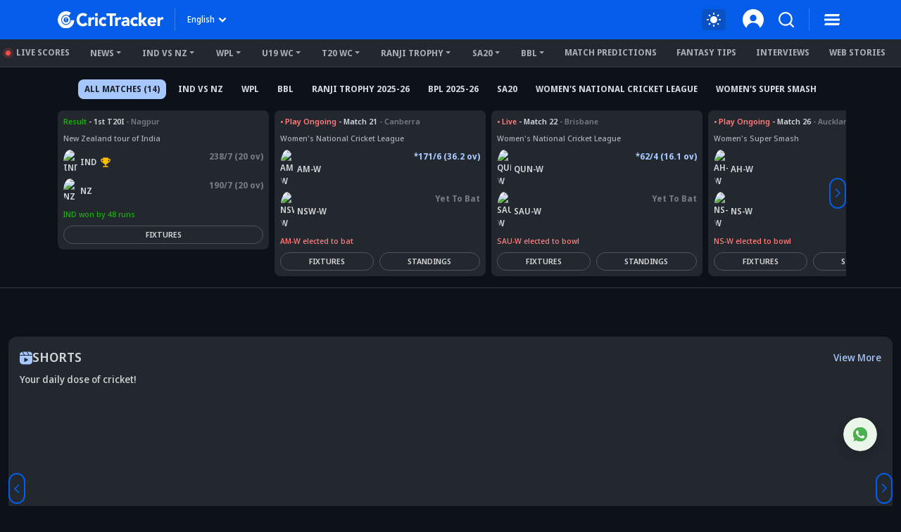

--- FILE ---
content_type: text/html; charset=utf-8
request_url: https://www.crictracker.com/live-scores/stx-vs-coh-match-51-t10-kcc-t10-summer-challenge-league-05-jul-2023/full-scorecard/
body_size: 37071
content:
<!DOCTYPE html><html lang="en" data-critters-container><head><meta charset="utf-8" data-next-head><meta name="viewport" content="width=device-width" data-next-head><title data-next-head>Stack CC XI vs Cochin Hurricanes Match 51 2023 Full Scorecard &amp; Updates</title><link rel="canonical" href="https://www.crictracker.com/live-scores/stx-vs-coh-match-51-t10-kcc-t10-summer-challenge-league-05-jul-2023/full-scorecard/" data-next-head><meta name="viewport" content="width=device-width, initial-scale=1, maximum-scale=2"><meta name="msvalidate.01" content="1B0192E447E926F9912488A75A0D99F7"><meta name="Author" content="CricTracker"><meta property="og:locale" content="en_US"><meta name="description" content="STX vs COH Match 51 2023 Full Scorecard: Get the live &amp; detailed STX vs COH Match 51 2023 scorecard, players score &amp; fall of wickets information on CricTracker."><meta name="robots" content="Follow, Index"><meta property="og:title" content="Stack CC XI vs Cochin Hurricanes Match 51 2023 Full Scorecard &amp; Updates"><meta property="og:type" content="website"><meta property="og:url" content="https://www.crictracker.com/live-scores/stx-vs-coh-match-51-t10-kcc-t10-summer-challenge-league-05-jul-2023/full-scorecard/"><meta property="og:site_name" content="CricTracker"><meta property="og:image" content="https://www.crictracker.com/images/CricTracker-Facebook-Preview.jpg"><meta property="og:image:alt" content="Stack CC XI vs Cochin Hurricanes Match 51 2023 Full Scorecard &amp; Updates"><meta property="og:image:width" content="640"><meta property="og:image:height" content="400"><meta property="og:image:url" content="https://www.crictracker.com/images/CricTracker-Facebook-Preview.jpg"><meta property="og:image:type" content="image/jpeg"><meta property="og:description" content="STX vs COH Match 51 2023 Full Scorecard: Get the live &amp; detailed STX vs COH Match 51 2023 scorecard, players score &amp; fall of wickets information on CricTracker."><meta name="twitter:card" content="summary_large_image"><meta name="twitter:site" content="@cricketracker"><meta name="twitter:domain" content="crictracker.com"><meta property="twitter:title" content="Stack CC XI vs Cochin Hurricanes Match 51 2023 Full Scorecard &amp; Updates"><meta property="twitter:image" content="https://www.crictracker.com/images/CricTracker-Facebook-Preview.jpg"><meta property="twitter:url" content="https://www.crictracker.com/live-scores/stx-vs-coh-match-51-t10-kcc-t10-summer-challenge-league-05-jul-2023/full-scorecard/"><meta property="twitter:image:alt" content="Stack CC XI vs Cochin Hurricanes Match 51 2023 Full Scorecard &amp; Updates"><meta name="twitter:creator" content="@cricketracker"><meta property="twitter:description" content="STX vs COH Match 51 2023 Full Scorecard: Get the live &amp; detailed STX vs COH Match 51 2023 scorecard, players score &amp; fall of wickets information on CricTracker."><meta property="fb:pages" content="600228316674560"><meta property="fb:pages" content="307083702751174"><meta property="fb:pages" content="1644838162470778"><meta name="p:domain_verify" content="195bbe55be30c5d6ff0e09090afb9684"><meta property="fb:pages" content="352719408676818"><meta property="fb:app_id" content="1133939180696269"><meta name="media-engagement" content="true"><meta name="autoplay-media" content="enabled"><meta name="media-autoplay-allowed" content="true"><meta name="media-control" content="full"><meta name="media-playback" content="allowed"><meta name="verify-v1" content="https://www.crictracker.com/"><meta name="google-site-verification" content="ylfWXQC3h7qFtpXdivYoq5NHR54FYgmymmmgNyyTI2E"><script>
                (function () {
                  function setMode() {
                    const theme = window?.localStorage?.getItem("ct-theme") || 'dark'
                    if (theme === "dark") {
                      // console.log({theme}, document.body)
                      window.isDark = true
                      document?.body?.setAttribute('data-mode', 'dark')
                    } else {
                      window.isDark = false
                      document?.body?.setAttribute('data-mode', 'light')
                    }
                  }
                  document.addEventListener("DOMContentLoaded", () => {
                    setMode()
                  });
                  setMode()
                })()
                </script><meta name="theme-color" content="#045de9"><link rel="manifest" href="/manifest.json"><link rel="apple-touch-icon" sizes="180x180" href="https://www.crictracker.com/images/icons/apple-touch-icon.png"><link rel="icon" type="image/png" sizes="32x32" href="https://www.crictracker.com/images/icons/favicon-32x32.png"><link rel="icon" type="image/png" sizes="16x16" href="https://www.crictracker.com/images/icons/favicon-16x16.png"><script>var googletag = googletag || {}; googletag.cmd = googletag.cmd || [];</script><script>window._taboola = window._taboola || []; _taboola.push({flush: true});</script><style>::-webkit-scrollbar { display: none; }</style><link rel="dns-prefetch" href="https://cdn4-hbs.affinitymatrix.com"><link rel="preconnect" href="https://cdn4-hbs.affinitymatrix.com"><link data-next-font="size-adjust" rel="preconnect" href="/" crossorigin="anonymous"><script defer nomodule src="/_next/static/chunks/polyfills-42372ed130431b0a.js"></script><script defer src="/_next/static/chunks/17419.776cf2c0a2329080.js"></script><script defer src="/_next/static/chunks/46234.7336f4fec66cdcbf.js"></script><script defer src="/_next/static/chunks/87140.cd5647cbd1d712a5.js"></script><script defer src="/_next/static/chunks/51558.65a5c80a259da921.js"></script><script defer src="/_next/static/chunks/4175.744bfa4dc96c9781.js"></script><script defer src="/_next/static/chunks/47850.a4b721d680b0c776.js"></script><script defer src="/_next/static/chunks/14594.647cbb455b8b44c4.js"></script><script defer src="/_next/static/chunks/24125.f3de41855fb5988e.js"></script><script defer src="/_next/static/chunks/16114.072512e49a8d4b42.js"></script><script defer src="/_next/static/chunks/90227.4f9163a79ae7ea96.js"></script><script defer src="/_next/static/chunks/29703-cad75fae63189b26.js"></script><script defer src="/_next/static/chunks/16124.d27d944dd82664ff.js"></script><script defer src="/_next/static/chunks/60773.f9c61e07e18b2a6a.js"></script><script defer src="/_next/static/chunks/31145-01e1515871648c4b.js"></script><script defer src="/_next/static/chunks/43650.afc3dd59cbd2e93c.js"></script><script defer src="/_next/static/chunks/35757.9f47bbb2ff85ef9d.js"></script><script defer src="/_next/static/chunks/80405.c897c3338b96530f.js"></script><script defer src="/_next/static/chunks/21133-d328173e4ba95de9.js"></script><script defer src="/_next/static/chunks/67696.9d26d4e3393c1034.js"></script><script defer src="/_next/static/chunks/16948-b73710077deb97ee.js"></script><script defer src="/_next/static/chunks/79004.8deae2e0dada8bb7.js"></script><script defer src="/_next/static/chunks/27599.84a15bcd6124ab65.js"></script><script defer src="/_next/static/chunks/81003.ae26e0cf1394c688.js"></script><script defer src="/_next/static/chunks/11832.14506ecc938676d9.js"></script><script defer src="/_next/static/chunks/50702.60f82ea4ee625b79.js"></script><script defer src="/_next/static/chunks/3125.e9ecc553a71951bf.js"></script><script defer src="/_next/static/chunks/73297.ce07916d457bc2ce.js"></script><script defer src="/_next/static/chunks/59828.d96758a9e6c6e1a7.js"></script><script defer src="/_next/static/chunks/13472.44cc2f1db4a6c749.js"></script><script defer src="/_next/static/chunks/7678.0db856389ae4c757.js"></script><script defer src="/_next/static/chunks/90967.cbc5af15598e4fb9.js"></script><script defer src="/_next/static/chunks/46372.2d309cc9b52add7d.js"></script><script defer src="/_next/static/chunks/43006.43917e0b24fba167.js"></script><script defer src="/_next/static/chunks/42126.61dffc6cf5abbff4.js"></script><script defer src="/_next/static/chunks/25309.6be8cbaa9922c829.js"></script><script defer src="/_next/static/chunks/53111.03f1ddf3fbd9d800.js"></script><script defer src="/_next/static/chunks/57999.76066ca854ab6bcb.js"></script><script defer src="/_next/static/chunks/43940.ba086097c8457d71.js"></script><script defer src="/_next/static/chunks/54988.cbaeede1e85eb6f6.js"></script><script defer src="/_next/static/chunks/71197.1769ef7f0bbfa0ef.js"></script><script defer src="/_next/static/chunks/55236.4e804f5c23394094.js"></script><script defer src="/_next/static/chunks/47411.b10842fe98d82a3e.js"></script><script defer src="/_next/static/chunks/39015.008c5bc05f223c4f.js"></script><script defer src="/_next/static/chunks/18011.c4444f9ff6342b4c.js"></script><script defer src="/_next/static/chunks/85341.effcb649de37421f.js"></script><script defer src="/_next/static/chunks/72686.01c22f40c270df8d.js"></script><script defer src="/_next/static/chunks/11861.9027915293034a90.js"></script><script defer src="/_next/static/chunks/84419.cfccb4be95305f12.js"></script><script defer src="/_next/static/chunks/54484.4bc35bca4297c27c.js"></script><script defer src="/_next/static/chunks/2099.eae5e19b88e33222.js"></script><script defer src="/_next/static/chunks/64110.88c4a3d04b4eb0cf.js"></script><script defer src="/_next/static/chunks/77776.a9cd70b8592a33e1.js"></script><script defer src="/_next/static/chunks/98501.2033d2f63f43fc5d.js"></script><script defer src="/_next/static/chunks/12497.d3ba40ab6aa684f1.js"></script><script src="/_next/static/chunks/webpack-df297cb52d6a1fd9.js" defer></script><script src="/_next/static/chunks/framework-169d2ede68bb1c77.js" defer></script><script src="/_next/static/chunks/main-2c629fa998f5f5c0.js" defer></script><script src="/_next/static/chunks/pages/_app-f04efc86b0bdbfaf.js" defer></script><script src="/_next/static/chunks/35366-8bd60e6b7955cd30.js" defer></script><script src="/_next/static/chunks/20082-cc1bd49b7369d2de.js" defer></script><script src="/_next/static/chunks/9704-9770a8ce3391d2d3.js" defer></script><script src="/_next/static/chunks/18275-5e05411a1d455959.js" defer></script><script src="/_next/static/chunks/38105-c26b54106077c0fb.js" defer></script><script src="/_next/static/chunks/40488-dcbca7bc05e921ef.js" defer></script><script src="/_next/static/chunks/78553-284a97e17900424b.js" defer></script><script src="/_next/static/chunks/pages/live-scores/%5B...matchSlug%5D-204085b53add912d.js" defer></script><script src="/_next/static/6W4tX3GO8Gojc9CFkqska/_buildManifest.js" defer></script><script src="/_next/static/6W4tX3GO8Gojc9CFkqska/_ssgManifest.js" defer></script><style>:root{--bs-primary:#045de9;--bs-secondary:#50555d;--bs-success:#14b305;--bs-info:#e7f0ff;--bs-warning:#ffc107;--bs-danger:#f14f4f;--bs-light:#f8f9fa;--bs-dark:#23272e;--bs-primary-rgb:4,93,233;--bs-secondary-rgb:80,85,93;--bs-success-rgb:20,179,5;--bs-info-rgb:231,240,255;--bs-warning-rgb:255,193,7;--bs-danger-rgb:241,79,79;--bs-light-rgb:248,249,250;--bs-dark-rgb:35,39,46;--bs-white-rgb:255,255,255;--bs-black-rgb:0,0,0;--bs-font-sans-serif:system-ui,-apple-system,"Segoe UI",Roboto,"Helvetica Neue",Arial,"Noto Sans","Liberation Sans",sans-serif,"Apple Color Emoji","Segoe UI Emoji","Segoe UI Symbol","Noto Color Emoji";--bs-body-font-family:var(--bs-font-sans-serif)}*,:after,:before{box-sizing:border-box}@media(prefers-reduced-motion:no-preference){:root{scroll-behavior:smooth}}body{-webkit-text-size-adjust:100%;-webkit-tap-highlight-color:rgba(0,0,0,0)}p{margin-bottom:1rem}ul{margin-bottom:1rem}img,svg{vertical-align:middle}table{caption-side:bottom;border-collapse:collapse}th{text-align:inherit;text-align:-webkit-match-parent}tbody,td,th,thead,tr{border:0 solid;border-color:inherit}button{border-radius:0}button:focus:not(:focus-visible){outline:0}button{margin:0;font-family:inherit;font-size:inherit;line-height:inherit}[type=button],button{-webkit-appearance:button}[type=button]:not(:disabled),button:not(:disabled){cursor:pointer}iframe{border:0}.container{width:100%;padding-right:var(--bs-gutter-x,.75rem);padding-left:var(--bs-gutter-x,.75rem);margin-right:auto;margin-left:auto}@media(min-width:576px){.container{max-width:540px}}@media(min-width:768px){.container{max-width:720px}}@media(min-width:992px){.container{max-width:960px}}@media(min-width:1200px){.container{max-width:1140px}}@media(min-width:1400px){.container{max-width:1320px}}.row{--bs-gutter-x:1.5rem;--bs-gutter-y:0;display:flex;flex-wrap:wrap;margin-top:calc(-1*var(--bs-gutter-y));margin-right:calc(-.5*var(--bs-gutter-x));margin-left:calc(-.5*var(--bs-gutter-x))}.row>*{flex-shrink:0;width:100%;max-width:100%;padding-right:calc(var(--bs-gutter-x)*.5);padding-left:calc(var(--bs-gutter-x)*.5);margin-top:var(--bs-gutter-y)}.col-6{flex:0 0 auto;width:50%}@media(min-width:576px){.col-sm-6{flex:0 0 auto;width:50%}}@media(min-width:768px){.col-md-3{flex:0 0 auto;width:25%}}@media(min-width:992px){.col-lg-3{flex:0 0 auto;width:25%}.col-lg-9{flex:0 0 auto;width:75%}}.btn{display:inline-block;font-weight:400;line-height:1.5;color:#212529;text-align:center;text-decoration:none;vertical-align:middle;cursor:pointer;-webkit-user-select:none;-moz-user-select:none;user-select:none;background-color:transparent;border:1px solid transparent;padding:.375rem .75rem;font-size:1rem;border-radius:.25rem;transition:color .15s ease-in-out,background-color .15s ease-in-out,border-color .15s ease-in-out,box-shadow .15s ease-in-out}@media(prefers-reduced-motion:reduce){.btn{transition:none}}.btn:hover{color:#212529}.btn:focus{outline:0;box-shadow:0 0 0 .25rem rgba(4,93,233,.25)}.btn:disabled{pointer-events:none;opacity:.65}.btn-primary{color:#fff;background-color:#045de9;border-color:#045de9}.btn-primary:focus,.btn-primary:hover{color:#fff;background-color:#034fc6;border-color:#034aba}.btn-primary:focus{box-shadow:0 0 0 .25rem rgba(42,117,236,.5)}.btn-primary:active{color:#fff;background-color:#034aba;border-color:#0346af}.btn-primary:active:focus{box-shadow:0 0 0 .25rem rgba(42,117,236,.5)}.btn-primary:disabled{color:#fff;background-color:#045de9;border-color:#045de9}.btn-link{font-weight:400;color:#045de9;text-decoration:underline}.btn-link:hover{color:#034aba}.btn-link:disabled{color:#6c757d}.dropdown{position:relative}.dropdown-toggle{white-space:nowrap}.dropdown-toggle:after{display:inline-block;margin-left:.255em;vertical-align:.255em;content:"";border-top:.3em solid;border-right:.3em solid transparent;border-bottom:0;border-left:.3em solid transparent}.dropdown-toggle:empty:after{margin-left:0}.dropdown-menu{position:absolute;z-index:1000;display:none;min-width:10rem;padding:.5rem 0;margin:0;font-size:1rem;color:#212529;text-align:left;list-style:none;background-color:#fff;background-clip:padding-box;border:1px solid rgba(0,0,0,.15);border-radius:.25rem}.dropdown-item{display:block;width:100%;padding:.25rem 1rem;clear:both;font-weight:400;color:#212529;text-align:inherit;text-decoration:none;white-space:nowrap;background-color:transparent;border:0}.dropdown-item:focus,.dropdown-item:hover{color:#1e2125;background-color:#e9ecef}.dropdown-item:active{color:#fff;text-decoration:none;background-color:#045de9}.dropdown-item:disabled{color:#adb5bd;pointer-events:none;background-color:transparent}.nav{display:flex;flex-wrap:wrap;padding-left:0;margin-bottom:0;list-style:none}.nav-link{display:block;padding:.5rem 1rem;color:#045de9;text-decoration:none;transition:color .15s ease-in-out,background-color .15s ease-in-out,border-color .15s ease-in-out}@media(prefers-reduced-motion:reduce){.nav-link{transition:none}}.nav-link:focus,.nav-link:hover{color:#034aba}.nav-pills .nav-link{background:none;border:0;border-radius:.25rem}.navbar{flex-wrap:wrap;justify-content:space-between}.navbar-nav{display:flex;flex-direction:column;padding-left:0;margin-bottom:0;list-style:none}.navbar-expand{flex-wrap:nowrap;justify-content:flex-start}.navbar-expand .navbar-nav{flex-direction:row}.accordion-button{position:relative;display:flex;align-items:center;width:100%;padding:1rem 1.25rem;font-size:1rem;color:#212529;text-align:left;background-color:#fff;border:0;border-radius:0;overflow-anchor:none;transition:color .15s ease-in-out,background-color .15s ease-in-out,border-color .15s ease-in-out,box-shadow .15s ease-in-out,border-radius .15s ease}@media(prefers-reduced-motion:reduce){.accordion-button{transition:none}}.accordion-button:not(.collapsed){color:#0454d2;background-color:#e6effd;box-shadow:inset 0 -1px 0 rgba(0,0,0,.125)}.accordion-button:not(.collapsed):after{background-image:none;transform:rotate(-180deg)}.accordion-button:after{flex-shrink:0;width:1.25rem;height:1.25rem;margin-left:auto;content:"";background-image:none;background-repeat:no-repeat;background-size:1.25rem;transition:transform .2s ease-in-out}@media(prefers-reduced-motion:reduce){.accordion-button:after{transition:none}}.accordion-button:hover{z-index:2}.accordion-button:focus{z-index:3;border-color:#82aef4;outline:0;box-shadow:0 0 0 .25rem rgba(4,93,233,.25)}.accordion-header{margin-bottom:0}.accordion-item{background-color:#fff;border:1px solid rgba(0,0,0,.125)}.accordion-item:first-of-type{border-top-left-radius:.25rem;border-top-right-radius:.25rem}.accordion-item:first-of-type .accordion-button{border-top-left-radius:calc(.25rem - 1px);border-top-right-radius:calc(.25rem - 1px)}.accordion-item:not(:first-of-type){border-top:0}.accordion-item:last-of-type{border-bottom-right-radius:.25rem;border-bottom-left-radius:.25rem}.accordion-item:last-of-type .accordion-collapse{border-bottom-right-radius:.25rem;border-bottom-left-radius:.25rem}.accordion-body{padding:1rem 1.25rem}.overflow-auto{overflow:auto!important}.overflow-hidden{overflow:hidden!important}.d-inline-block{display:inline-block!important}.d-block{display:block!important}.d-flex{display:flex!important}.d-inline-flex{display:inline-flex!important}.d-none{display:none!important}.position-relative{position:relative!important}.position-fixed{position:fixed!important}.position-sticky{position:-webkit-sticky!important;position:sticky!important}.top-0{top:0!important}.border-0{border:0!important}.w-100{width:100%!important}.h-auto{height:auto!important}.flex-column{flex-direction:column!important}.flex-column-reverse{flex-direction:column-reverse!important}.flex-grow-1{flex-grow:1!important}.flex-shrink-0{flex-shrink:0!important}.flex-wrap{flex-wrap:wrap!important}.flex-nowrap{flex-wrap:nowrap!important}.justify-content-end{justify-content:flex-end!important}.justify-content-center{justify-content:center!important}.justify-content-between{justify-content:space-between!important}.align-items-start{align-items:flex-start!important}.align-items-center{align-items:center!important}.m-0{margin:0!important}.m-auto{margin:auto!important}.mx-3{margin-right:1rem!important;margin-left:1rem!important}.my-2{margin-top:.5rem!important;margin-bottom:.5rem!important}.mt-1{margin-top:.25rem!important}.mt-2{margin-top:.5rem!important}.mt-3{margin-top:1rem!important}.mt-4{margin-top:1.5rem!important}.me-1{margin-right:.25rem!important}.me-2{margin-right:.5rem!important}.me-4{margin-right:1.5rem!important}.mb-0{margin-bottom:0!important}.mb-1{margin-bottom:.25rem!important}.mb-2{margin-bottom:.5rem!important}.mb-3{margin-bottom:1rem!important}.mb-4{margin-bottom:1.5rem!important}.ms-1{margin-left:.25rem!important}.ms-2{margin-left:.5rem!important}.ms-auto{margin-left:auto!important}.p-0{padding:0!important}.px-2{padding-right:.5rem!important;padding-left:.5rem!important}.py-2{padding-top:.5rem!important;padding-bottom:.5rem!important}.pt-1{padding-top:.25rem!important}.pt-2{padding-top:.5rem!important}.pt-3{padding-top:1rem!important}.pe-1{padding-right:.25rem!important}.pe-2{padding-right:.5rem!important}.pb-0{padding-bottom:0!important}.pb-2{padding-bottom:.5rem!important}.pb-4{padding-bottom:1.5rem!important}.ps-1{padding-left:.25rem!important}.fw-bold{font-weight:700!important}.text-center{text-align:center!important}.text-decoration-underline{text-decoration:underline!important}.text-uppercase{text-transform:uppercase!important}.text-wrap{white-space:normal!important}.text-nowrap{white-space:nowrap!important}.text-primary{--bs-text-opacity:1;color:rgba(var(--bs-primary-rgb),var(--bs-text-opacity))!important}.text-secondary{--bs-text-opacity:1;color:rgba(var(--bs-secondary-rgb),var(--bs-text-opacity))!important}.text-dark{--bs-text-opacity:1;color:rgba(var(--bs-dark-rgb),var(--bs-text-opacity))!important}.text-muted{--bs-text-opacity:1;color:#757a82!important}.bg-primary{--bs-bg-opacity:1;background-color:rgba(var(--bs-primary-rgb),var(--bs-bg-opacity))!important}.bg-success{--bs-bg-opacity:1;background-color:rgba(var(--bs-success-rgb),var(--bs-bg-opacity))!important}.bg-transparent{--bs-bg-opacity:1;background-color:transparent!important}.rounded-2{border-radius:.25rem!important}.rounded-circle{border-radius:50%!important}.rounded-pill{border-radius:50rem!important}@media(min-width:576px){.d-sm-block{display:block!important}.d-sm-none{display:none!important}.mt-sm-1{margin-top:.25rem!important}.mt-sm-3{margin-top:1rem!important}.me-sm-2{margin-right:.5rem!important}.mb-sm-3{margin-bottom:1rem!important}.pt-sm-3{padding-top:1rem!important}}@media(min-width:768px){.d-md-block{display:block!important}.d-md-flex{display:flex!important}.flex-md-row{flex-direction:row!important}.flex-md-nowrap{flex-wrap:nowrap!important}.justify-content-md-start{justify-content:flex-start!important}.mx-md-0{margin-right:0!important;margin-left:0!important}.mt-md-0{margin-top:0!important}.mt-md-2{margin-top:.5rem!important}.mt-md-3{margin-top:1rem!important}.me-md-0{margin-right:0!important}.mb-md-0{margin-bottom:0!important}.mb-md-4{margin-bottom:1.5rem!important}.ms-md-2{margin-left:.5rem!important}.ms-md-3{margin-left:1rem!important}.px-md-2{padding-right:.5rem!important;padding-left:.5rem!important}.px-md-3{padding-right:1rem!important;padding-left:1rem!important}.py-md-4{padding-top:1.5rem!important;padding-bottom:1.5rem!important}.pt-md-0{padding-top:0!important}.ps-md-1{padding-left:.25rem!important}.text-md-start{text-align:left!important}.text-md-end{text-align:right!important}}@media(min-width:992px){.d-lg-block{display:block!important}.mt-lg-2{margin-top:.5rem!important}.ms-lg-3{margin-left:1rem!important}.pe-lg-3{padding-right:1rem!important}}@media(min-width:1200px){.me-xl-3{margin-right:1rem!important}.px-xl-4{padding-right:1.5rem!important;padding-left:1.5rem!important}.pe-xl-4{padding-right:1.5rem!important}}@font-face{font-family:Noto Sans Display;font-style:normal;font-weight:500;font-stretch:100%;font-display:swap;src:url(/_next/static/media/noto-sans.cfd97686.woff2) format("woff2");unicode-range:u+00??,u+0131,u+0152-0153,u+02bb-02bc,u+02c6,u+02da,u+02dc,u+2000-206f,u+2074,u+20ac,u+2122,u+2191,u+2193,u+2212,u+2215,u+feff,u+fffd}@font-face{font-family:Noto Sans Display;font-style:normal;font-weight:600;font-stretch:100%;font-display:swap;src:url(/_next/static/media/noto-sans.cfd97686.woff2) format("woff2");unicode-range:u+00??,u+0131,u+0152-0153,u+02bb-02bc,u+02c6,u+02da,u+02dc,u+2000-206f,u+2074,u+20ac,u+2122,u+2191,u+2193,u+2212,u+2215,u+feff,u+fffd}@font-face{font-family:Noto Sans Display;font-style:normal;font-weight:700;font-stretch:100%;font-display:swap;src:url(/_next/static/media/noto-sans.cfd97686.woff2) format("woff2");unicode-range:u+00??,u+0131,u+0152-0153,u+02bb-02bc,u+02c6,u+02da,u+02dc,u+2000-206f,u+2074,u+20ac,u+2122,u+2191,u+2193,u+2212,u+2215,u+feff,u+fffd}@font-face{font-family:Noto Sans Display;font-style:normal;font-weight:800;font-stretch:100%;font-display:swap;src:url(/_next/static/media/noto-sans.cfd97686.woff2) format("woff2");unicode-range:u+00??,u+0131,u+0152-0153,u+02bb-02bc,u+02c6,u+02da,u+02dc,u+2000-206f,u+2074,u+20ac,u+2122,u+2191,u+2193,u+2212,u+2215,u+feff,u+fffd}:root{--font-color:#d2d5d9;--font-color-dark:#23272e;--font-color-light:#fff;--font-secondary:#d2d5d9;--theme-bg:#0d121a;--light-mode-bg:#23272e;--theme-color:#23272e;--theme-color-light:#fff;--theme-color-medium:#a6c8ff;--theme-dark2:#a7acb4;--font-dark:#50545d;--border-color:#a7acb4;--border-medium:#323842;--font-light:#a7acb4;--light:#323842;--light-bg:#0d121a;--theme-medium:#a7acb4;--theme-light:#323842;--theme-light2:#0d121a;--theme-light-medium:#50555d;--theme-light-dark:#0d121a;--border-light:#50555d;--border-dark2:#0d121a;--border-input:#50555d;--light-color:#0d121a;--light-color-medium:#23272e;--theme-medium2:#a7acb4;--border-light2:#50555d;--danger:#ff7c7c;--bs-dark-rgb:210,213,217;--bs-secondary-rgb:117,122,130;--bs-info-rgb:80,85,93;--bs-light-rgb:13,18,26;--bs-primary-rgb:166,200,255;--bs-white-rgb:35,39,46;--button-tab:#fff;--accoridion-btn:#fff;--sports-brand:#23272e;--sports-dektop:#23272e;--shorts-bg:#23272e;--also-reads-bg:#e8efff;--also-card-bg:#313842;--text-prediction-text:#fff;--prediction-overlay:#23272ef7;--prediction-card:#0d121ab8}:root{scroll-behavior:auto}*{margin:0;padding:0;outline:none}body{background:var(--theme-bg);font:500 14px/20px Noto Sans Display,Noto Sans Display fallback;color:var(--font-color);-webkit-text-size-adjust:none}ul{padding:0;list-style:none}a{color:inherit;text-decoration:none;outline:none;cursor:pointer}a:HOVER,a:active,a:focus,a:visited{text-decoration:none;outline:none}a:HOVER{color:var(--theme-color-light)}h1{margin:0 0 16px;font-size:36px;line-height:44px;font-weight:800}h2{font-size:32px;line-height:40px}h2,h3{margin:0 0 16px;font-weight:700}h3{font-size:24px;line-height:35px}h3.small-head{font-size:18px;line-height:24px}h4{margin:0 0 16px;font-size:21px;line-height:32px;font-weight:700}h4.small-head{font-size:14px;line-height:20px}.big-text{font-size:16px;line-height:24px}.small-text{font-size:13px;line-height:18px}.xsmall-text{font-size:12px;line-height:18px}.font-medium{font-weight:500}.font-semi{font-weight:600}b{font-weight:700}img{max-width:100%;border:0}.btn,.btn-link,button,button[type=button]{text-decoration:none}.btn-link:focus,.btn:focus,button:focus,button[type=button]:focus{outline:none;box-shadow:none}.btn-link{padding:0;color:inherit;font-size:inherit;line-height:inherit}.dropdown-menu{padding:10px;max-height:calc(100vh - 100px);background:var(--light-mode-bg);font-size:12px;line-height:17px;font-weight:600;border:none;box-shadow:0 12px 24px rgba(0,0,0,.16);border-radius:16px;overflow:auto}.dropdown-menu .dropdown-item{padding:6px 0;font-weight:inherit;color:var(--font-color)}.dropdown-menu .dropdown-item:focus,.dropdown-menu .dropdown-item:hover{background:transparent;color:var(--theme-color-medium)}.dropdown-menu .dropdown-item:focus{color:var(--font-color)}.common-section{padding:30px 0}.common-box{margin-bottom:24px;padding:16px;background:var(--light-mode-bg);border-radius:16px}.common-box>:last-child{margin-bottom:0}.widget{margin-bottom:30px}.widget:last-child{margin-bottom:0}.sticky-ads{top:70px}@media(min-width:992px)and (max-width:1400px){.common-sidebar:not(.bt-width){width:calc(310px + var(--bs-gutter-x)*1)}.left-content{width:calc(100% - (310px + var(--bs-gutter-x)*1))}}@media(min-width:1200px)and (max-width:1399px){h1{font-size:34px;line-height:40px}}@media(min-width:992px)and (max-width:1199px){h1{font-size:30px;line-height:38px}h1,h2{margin:0 0 12px}h2{font-size:28px;line-height:36px}h3{margin:0 0 12px;font-size:22px;line-height:32px}h3.small-head{font-size:17px;line-height:23px}h4{margin:0 0 12px;font-size:19px;line-height:28px}h4.small-head{font-size:13px;line-height:18px}.big-text{font-size:15px;line-height:23px}}@media(max-width:991px){body{font-size:13px;line-height:18px}h1{font-size:32px;line-height:40px}h1,h2{margin:0 0 10px}h2{font-size:26px;line-height:34px}h3{margin:0 0 10px;font-size:21px;line-height:30px}h3.small-head{font-size:16px;line-height:21px}h4{margin:0 0 10px;font-size:18px;line-height:27px}h4.small-head{font-size:13px;line-height:18px}.common-sidebar{margin-top:24px}.common-box,.widget{margin-bottom:20px}}@media(max-width:767px){h1{font-size:28px;line-height:36px}h1,h2{margin:0 0 12px}h2{font-size:24px;line-height:30px}h3{font-size:22px;line-height:32px}h3,h4{margin:0 0 8px}h4{font-size:19px;line-height:28px}.big-text{font-size:15px;line-height:23px}.common-section{padding:20px 0}.common-box{padding:12px;border-radius:12px}.common-sidebar{margin-top:24px}}@media(max-width:575px){h1{font-size:24px;line-height:30px}h2{font-size:22px;line-height:28px}h3{font-size:20px;line-height:27px}h4{font-size:16px}h4{line-height:22px}.big-text{font-size:14px;line-height:19px}}.mb-01{margin-bottom:2px}.t-ellipsis{text-overflow:ellipsis}.line-clamp-3{display:-webkit-box;-webkit-line-clamp:3;-webkit-box-orient:vertical}.br-sm{border-radius:8px}.br-md{border-radius:12px}.light-bg{background:var(--light-mode-bg)}.a-transition:after,.c-transition{transition:all .24s ease-in-out}.aspect-ratio{aspect-ratio:1}@media(max-width:767px){.br-md{border-radius:8px}}.table-responsive{margin-bottom:16px;overflow-x:auto;-webkit-overflow-scrolling:touch}table{margin:0;width:100%;border-spacing:0 4px;border-collapse:separate;border:none}table td,table th{padding:3px 14px;height:42px}table td:first-child,table th:first-child{border-top-left-radius:8px;border-bottom-left-radius:8px}table td:last-child,table th:last-child{border-top-right-radius:8px;border-bottom-right-radius:8px}table th{background:#045de9;color:#fff;text-transform:capitalize}table td{background:var(--light-mode-bg)}table .highlight td{background:var(--theme-light-medium)}table.bordered{border-spacing:0}table.bordered td,table.bordered th{border-radius:0}table.bordered td{border-bottom:1px solid var(--theme-bg)}@media(max-width:991px){table{margin:-4px 0 4px;width:100%;border-spacing:0 6px;border-collapse:separate}table td,table th{padding:4px 10px;height:40px}table td:first-child,table th:first-child{border-top-left-radius:4px;border-bottom-left-radius:4px}table td:last-child,table th:last-child{border-top-right-radius:4px;border-bottom-right-radius:4px}}@media(max-width:575px){.table-responsive{margin-bottom:12px}table{margin:-3px 0 3px;width:100%;border-spacing:0 6px;border-collapse:separate}table td,table th{padding:5px 6px;height:30px}table td:first-child,table th:first-child{border-top-left-radius:3px;border-bottom-left-radius:3px;padding-left:10px}table td:last-child,table th:last-child{border-top-right-radius:3px;border-bottom-right-radius:3px;padding-right:10px}}.accordion-item{margin-bottom:16px;background:transparent;border:none;font-size:14px;line-height:24px;font-weight:600}.accordion-item .accordion-header{font-size:inherit;line-height:inherit;font-weight:inherit}.accordion-item .accordion-button{padding:8px;background:var(--light-mode-bg);font-size:inherit;font-weight:inherit;color:var(--font-color);border:1px solid var(--light-bg);box-shadow:none;border-radius:8px}.accordion-item .accordion-button:not(.collapsed){background:var(--theme-light)}.accordion-item .accordion-button:not(.collapsed):after{transform:rotate(-90deg)}.accordion-item .accordion-button:after{width:24px;height:24px;transform:rotate(90deg);background:url(/_next/static/media/right-arrow.af2d6b84.svg) no-repeat 50%/cover}.accordion-item:first-of-type .accordion-button,.accordion-item:last-of-type .accordion-button{border-radius:8px}.accordion-body{margin-top:-8px;padding:12px 0 8px;background:var(--light-bg)}@media(max-width:575px){.accordion-item{margin-bottom:12px;font-size:13px;line-height:22px}}.badge{padding:0 6px;display:inline-block;font-size:11px;line-height:16px;border-radius:2em;color:#fff;text-transform:uppercase;max-width:100%;text-align:center;white-space:nowrap;vertical-align:baseline}.badge.bg-primary{background:var(--theme-light)!important;color:var(--theme-color-light)}.badge span{display:inline-block;vertical-align:middle}.scroll-list{overflow:auto;overflow-y:hidden}.nav-pills{text-align:center}.nav-pills .nav-link{padding:7px;border-radius:2em;background:var(--theme-bg);font-size:13px;line-height:18px;font-weight:700;color:inherit}body:not(.mobileWebView) .ads-box{background-color:var(--light)}body:not(.mobileWebView) .ads-box:not(:empty){padding:5px}.hd-search-ot{min-width:48px;min-height:32px}.searchItem{position:relative;z-index:3}.searchItem .searchBtn{width:32px}.searchItem button{position:relative;z-index:1}@media(max-width:767px){.hd-search-ot{min-width:37px;min-height:32px;min-height:auto}.searchItem .searchBtn{width:28px}.searchItem>.searchBtn{display:none}}.trendingNews h3 path{fill:#000}.trendingList article:not(:last-child) .desc{border-bottom:1px solid var(--border-light)}.num{min-width:24px;font-size:21px;line-height:28px}.widget-title{margin-bottom:14px}.widget-title .icon{width:24px;filter:invert(26%) sepia(93%) saturate(2578%) hue-rotate(218deg) brightness(94%) contrast(93%)}</style><link rel="stylesheet" href="/_next/static/css/cad299d1e3916c75.css" data-n-g media="print" onload="this.media='all'"><noscript><link rel="stylesheet" href="/_next/static/css/cad299d1e3916c75.css"></noscript><style>.style_matchPage__xv34R h4{margin-bottom:12px}.style_personTbl___TsMV table{margin:0 0 8px}.style_personTbl___TsMV table td,.style_personTbl___TsMV table th{width:8%}.style_personTbl___TsMV table td:first-child,.style_personTbl___TsMV table th:first-child{text-align:left;width:inherit}@media(max-width:575px){.style_personTbl___TsMV table{font-size:12px;font-weight:500}}</style><link rel="stylesheet" href="/_next/static/css/6428a56153ecb259.css" data-n-p media="print" onload="this.media='all'"><noscript><link rel="stylesheet" href="/_next/static/css/6428a56153ecb259.css"></noscript><style>.style_siteHeader__GkIYy{background:#045de9;top:0;height:56px;padding:12px 0;font-size:12px;line-height:20px;z-index:10;transition:all .2s linear .1s}.style_navLink__EC4m0{margin-left:16px;color:#fff;font-weight:700;border:none;background-color:transparent}.style_navLink__EC4m0:hover{color:#fff}.style_logo__LXonp{width:150px}.style_separator__jqR8V{width:1px;height:32px;background:hsla(0,0%,100%,.2)}.style_langMenu__0lmu1>button{color:#fff}.style_langMenu__0lmu1>button:after{margin-left:2px;width:18px;height:18px;background:url(/_next/static/media/down-caret.9f31fae6.svg) no-repeat 50%/cover;border:none}.style_langMenu__0lmu1>button:focus,.style_langMenu__0lmu1>button:hover{color:#fff}.style_iconItem__NEF7g svg{width:32px;height:32px}.style_smSignin__XY9r8{width:30px}@media(min-width:768px)and (max-width:991px){.style_navLink__EC4m0{margin-left:9px}.style_logo__LXonp{width:140px}.style_separator__jqR8V{height:26px}.style_iconItem__NEF7g svg{width:26px;height:26px}}@media(max-width:767px){.style_siteHeader__GkIYy{height:52px;position:-webkit-sticky;position:sticky;padding:10px 0}.style_navLink__EC4m0{margin-left:9px}.style_logo__LXonp{width:138px}.style_separator__jqR8V{height:26px}.style_iconItem__NEF7g svg{width:28px;height:28px}}@media(max-width:575px){.style_siteHeader__GkIYy{height:52px}.style_navLink__EC4m0{margin-left:4px}.style_smSignin__XY9r8{width:28px}}@media(max-width:340px){.style_logo__LXonp{width:128px}}</style><link rel="stylesheet" href="/_next/static/css/a76465f5a45b50f4.css" media="print" onload="this.media='all'"><noscript><link rel="stylesheet" href="/_next/static/css/a76465f5a45b50f4.css"></noscript><link rel="stylesheet" href="/_next/static/css/b15b1b5f5cf93fd9.css" media="print" onload="this.media='all'"><noscript><link rel="stylesheet" href="/_next/static/css/b15b1b5f5cf93fd9.css"></noscript><style>.style_headerMenu__aN0Lh .style_liveUpdate__ElelH:before{content:"";position:absolute;display:block}.style_headerMenu__aN0Lh{padding:6px 0;line-height:16px;border-bottom:1px solid var(--theme-light);height:40px}.style_headerMenu__aN0Lh .style_navItem___h04i,.style_headerMenu__aN0Lh .style_navMore__T1Gu6{margin-right:12px;padding:5px 8px;color:var(--theme-dark2)}.style_headerMenu__aN0Lh .style_navItem___h04i:hover,.style_headerMenu__aN0Lh .style_navMore__T1Gu6:hover{color:var(--theme-color-light)}.style_headerMenu__aN0Lh li:last-child .style_navMore__T1Gu6{margin-right:0}.style_headerMenu__aN0Lh .style_liveUpdate__ElelH:before{margin-right:8px;position:relative;width:7px;height:7px;display:inline-block;border-radius:50%;background:#f14f4f;box-shadow:0 0 0 4px rgba(241,79,79,.2)}.style_headerMenu__aN0Lh .style_dropdownMenu__4f3_A{padding:10px 16px;border-radius:0 0 8px 8px;min-width:220px;margin-top:-5px}.style_headerMenu__aN0Lh .style_dropdownMenu__4f3_A a{padding:11px 0;font-size:13px;border-bottom:1px solid var(--border-input)}.style_headerMenu__aN0Lh .style_dropdownMenu__4f3_A a:last-child{border:none}@media(max-width:1199px){.style_headerMenu__aN0Lh .style_navItem___h04i,.style_headerMenu__aN0Lh .style_navMore__T1Gu6{margin-right:2px}}@media(max-width:991px){.style_headerMenu__aN0Lh .style_dropdownMenu__4f3_A a{padding:9px 0;font-size:12px}}</style><link rel="stylesheet" href="/_next/static/css/da99136f4b14eb6d.css" media="print" onload="this.media='all'"><noscript><link rel="stylesheet" href="/_next/static/css/da99136f4b14eb6d.css"></noscript><style>.style_head__QhnN8{padding:12px 16px;color:var(--font-color)}.style_head__QhnN8 h1{margin-bottom:8px;font-size:21px;line-height:32px}.style_matchInfo__4XozF p{margin-bottom:13px}.style_matchInfo__4XozF p:last-child{margin-bottom:0}.style_name__TWG0_{min-width:140px}.style_flag__m2Cc0{margin-right:12px;width:48px}.style_badge__Zc45K{padding:2px 6px;border-radius:4px}@media(min-width:768px)and (max-width:1199px){.style_matchInfo__4XozF .style_info__Gc3bw{max-width:30%}.style_head__QhnN8 h1{font-size:19px;line-height:28px}}@media(max-width:767px){.style_head__QhnN8 h1{font-size:19px;line-height:28px}.style_matchInfo__4XozF .style_info__Gc3bw{margin-top:12px}.style_matchInfo__4XozF p{margin-bottom:4px}.style_btns__npH0M{margin-top:0;padding-top:0;position:absolute;top:12px;right:4px}.style_name__TWG0_{min-width:inherit}.style_flag__m2Cc0{width:24px}}@media(max-width:575px){.style_matchInfo__4XozF{margin:0 -12px;border-bottom:2px solid var(--theme-bg);padding:8px 10px;z-index:6;border-radius:0}.style_head__QhnN8{margin:0 -12px 2px;padding:8px 12px;border-radius:0}.style_head__QhnN8 h1{font-size:16px;line-height:22px}}</style><link rel="stylesheet" href="/_next/static/css/735f69df4c37aee9.css" media="print" onload="this.media='all'"><noscript><link rel="stylesheet" href="/_next/static/css/735f69df4c37aee9.css"></noscript><style>.style_share__PlWyr{width:32px;height:32px;background:var(--theme-light)}.style_share__PlWyr:after{display:none}.style_share__PlWyr svg{width:20px;height:20px}.style_share__PlWyr path,.style_share__PlWyr:hover path{fill:var(--theme-color-medium)}</style><link rel="stylesheet" href="/_next/static/css/a3f5c6c857fe5cce.css" media="print" onload="this.media='all'"><noscript><link rel="stylesheet" href="/_next/static/css/a3f5c6c857fe5cce.css"></noscript><link rel="stylesheet" href="/_next/static/css/05a7960d305cdb4c.css" media="print" onload="this.media='all'"><noscript><link rel="stylesheet" href="/_next/static/css/05a7960d305cdb4c.css"></noscript><style>.style_commonNav__Mds9z{margin:0 0 16px;padding:6px 8px;background:var(--light-mode-bg);min-height:40px;border-radius:2em}.style_commonNav__Mds9z .style_item__9KqZl{margin:0 7px;flex-grow:0}.style_commonNav__Mds9z .style_item__9KqZl a{padding:5px 8px;background:transparent}.style_commonNav__Mds9z .style_item__9KqZl a:hover{color:var(--theme-color-light)}.style_commonNav__Mds9z .style_item__9KqZl a.style_active__7Ye5K{background:var(--theme-light);color:var(--font-color-light)}.style_commonNav__Mds9z .style_item__9KqZl:first-child{margin-left:0}.style_commonNav__Mds9z .style_item__9KqZl:last-child{margin-right:0}.style_commonNav__Mds9z .style_icon__cn59O a{background-color:var(--light)}@media(max-width:1199px){.style_commonNav__Mds9z .style_item__9KqZl{margin:0 4px}}@media(max-width:992px){.style_commonNav__Mds9z .style_item__9KqZl{margin:0 3px}}@media(max-width:575px){.style_commonNav__Mds9z{margin:0 -12px 12px;border-radius:0}.style_commonNav__Mds9z.style_stickyNav__BLsCE{position:-webkit-sticky;position:sticky;top:0;z-index:5;box-shadow:0 2px 4px 0 rgba(var(--bs-dark-rgb),.2)}}</style><link rel="stylesheet" href="/_next/static/css/2f0673fbd8831b19.css" media="print" onload="this.media='all'"><noscript><link rel="stylesheet" href="/_next/static/css/2f0673fbd8831b19.css"></noscript><style>.style_scorecards__wvheS .style_scoreHead__y3jKD button,.style_scorecards__wvheS .style_scoreHead__y3jKD button[aria-expanded=true]{background:#323842;color:#fff;border-color:#323842}.style_scorecards__wvheS .style_scoreHead__y3jKD button{padding:9px 12px}.style_scorecards__wvheS .style_scoreHead__y3jKD button:after{filter:brightness(0) invert(1)}@media(max-width:767px){.style_scorecards__wvheS .style_scoreHead__y3jKD button{margin:0 -12px;padding:6px 12px;width:calc(100% + 24px);border-radius:0!important}}</style><link rel="stylesheet" href="/_next/static/css/fa5b233c3539e819.css" media="print" onload="this.media='all'"><noscript><link rel="stylesheet" href="/_next/static/css/fa5b233c3539e819.css"></noscript><style>.style_scorecardTable__xCjSK table{margin:0 0 8px}.style_scorecardTable__xCjSK table td,.style_scorecardTable__xCjSK table th{width:66px;max-width:66px}.style_scorecardTable__xCjSK table td:first-child,.style_scorecardTable__xCjSK table th:first-child{text-align:left;width:inherit;max-width:100px}.style_scorecardTable__xCjSK table td:last-child,.style_scorecardTable__xCjSK table th:last-child{width:70px;max-width:70px}.style_batterName___kCZZ{min-width:45%;max-width:45%}@media(max-width:1199px){.style_scorecardTable__xCjSK table td,.style_scorecardTable__xCjSK table th{width:54px;max-width:54px}.style_scorecardTable__xCjSK table td:last-child,.style_scorecardTable__xCjSK table th:last-child{width:70px;max-width:70px}}@media(max-width:767px){.style_scorecardTable__xCjSK table{font-weight:500}.style_scorecardTable__xCjSK table td,.style_scorecardTable__xCjSK table th{width:44px;max-width:44px}.style_scorecardTable__xCjSK table td:first-child,.style_scorecardTable__xCjSK table th:first-child{overflow:visible}.style_scorecardTable__xCjSK table td:last-child,.style_scorecardTable__xCjSK table th:last-child{width:58px;max-width:58px}.style_scorecardTable__xCjSK table td{vertical-align:top}.style_scorecardTable__xCjSK table .style_subText__elZ34{min-width:calc(100vw - 32px);font-weight:400}.style_scorecardTable__xCjSK table svg{width:20px;height:20px}.style_batterName___kCZZ{min-width:100%;max-width:100%}}@media(max-width:575px){.style_scorecardTable__xCjSK table{font-size:13px;line-height:20px}.style_scorecardTable__xCjSK table td,.style_scorecardTable__xCjSK table th{padding:6px 8px;width:36px;max-width:36px}.style_scorecardTable__xCjSK table .style_subText__elZ34{font-size:12px;line-height:17px}}</style><link rel="stylesheet" href="/_next/static/css/56b9ec5f0170a47b.css" media="print" onload="this.media='all'"><noscript><link rel="stylesheet" href="/_next/static/css/56b9ec5f0170a47b.css"></noscript><style>.style_item__M65lM{padding:12px}.style_head__xH_D3{border-bottom:1px solid var(--theme-bg)}.style_content__R_hNu span:not(:first-child){margin-left:3px}</style><link rel="stylesheet" href="/_next/static/css/deef140758cdb0e5.css" media="print" onload="this.media='all'"><noscript><link rel="stylesheet" href="/_next/static/css/deef140758cdb0e5.css"></noscript><style>.style_matchInfoBlock__kcQVm section{padding-top:0}</style><link rel="stylesheet" href="/_next/static/css/22a4084db87f1277.css" media="print" onload="this.media='all'"><noscript><link rel="stylesheet" href="/_next/static/css/22a4084db87f1277.css"></noscript><style>.style_item__3eWRM{margin-bottom:1px;padding:12px}.style_item__3eWRM:last-child{margin-bottom:0}.style_label__bvyVn{width:230px}@media(max-width:1199px){.style_label__bvyVn{width:160px}}@media(max-width:991px){.style_label__bvyVn{width:116px}}</style><link rel="stylesheet" href="/_next/static/css/1d7d428eee88520f.css" media="print" onload="this.media='all'"><noscript><link rel="stylesheet" href="/_next/static/css/1d7d428eee88520f.css"></noscript><style>.style_icon__t8Duk{width:32px}.style_itemTitle__R3nIn{margin-bottom:12px;padding-bottom:12px;border-bottom:1px solid var(--light)}@media(max-width:575px){.style_itemTitle__R3nIn{margin-bottom:8px;padding-bottom:8px}.style_item__VhV_u{border-bottom:1px solid var(--light)}.style_item__VhV_u:not(:first-child){padding-top:12px}.style_item__VhV_u .style_itemTitle__R3nIn{margin:0;padding:6px 0;border:none}}</style><link rel="stylesheet" href="/_next/static/css/00609bcf5a2fe8a4.css" media="print" onload="this.media='all'"><noscript><link rel="stylesheet" href="/_next/static/css/00609bcf5a2fe8a4.css"></noscript><style>.style_siteFooter__0And8{background:#323842;border-radius:24px 24px 0 0;color:#fff}.style_siteFooter__0And8 h4{min-width:118px;font-size:14px;line-height:19px;letter-spacing:.5px;background:#323842}.style_siteFooter__0And8 a{color:#fff}.style_siteFooter__0And8 a:focus,.style_siteFooter__0And8 a:hover{color:#a6c8ff}.style_footerInner__xTuJ_ li{margin-bottom:11px}.style_footerInner__xTuJ_ li:last-child{margin-bottom:0}.style_widgetTitle__zUKhJ:before{content:"";display:block;position:absolute;top:50%;left:0;width:100%;height:2px;background:#50555d}.style_footerLogo__Udu61{width:175px}.style_footerBottom__Cni9n{margin-top:30px;padding-top:30px;font-size:12px;line-height:17px;border-top:1px solid #50555d}.style_quickLink__LX8Iq{min-height:24px}.style_quickLink__LX8Iq li{margin-right:20px;letter-spacing:.2px}.style_quickLink__LX8Iq li:last-child{margin-right:0}.style_downloadApp__b2ix4 a{margin-right:20px}.style_downloadApp__b2ix4 a:last-child{margin-right:0}.style_downloadApp__b2ix4,.style_socialMenu__fisja{margin:24px 0 20px}.style_socialMenu__fisja li{margin-right:12px}.style_socialMenu__fisja li:last-child{margin-right:0}.style_socialMenu__fisja a{width:32px}.style_whatsappFollow__xcp0l{width:48px;bottom:78px;right:34px;z-index:15;box-shadow:0 6px 24px 0 rgba(0,0,0,.13)}@media(min-width:768px)and (max-width:991px){.style_siteFooter__0And8 h4{min-width:90px;font-size:13px;line-height:18px}.style_footerInner__xTuJ_ li{margin-bottom:8px}.style_footerLogo__Udu61{width:150px}.style_quickLink__LX8Iq li{margin-right:8px;font-size:11.5px}.style_downloadApp__b2ix4 a{margin-right:10px}}.style_scrollTop__GWnrN{width:44px;height:44px;z-index:15;bottom:24px;right:36px;box-shadow:0 0 12px 4px rgba(var(--bs-dark-rgb),.1)}.style_scrollTop__GWnrN svg{width:20px;height:20px}.style_scrollTop__GWnrN path{fill:var(--theme-color-light)}@media(max-width:767px){.style_siteFooter__0And8 a{font-size:14px;line-height:20px}.style_footerInner__xTuJ_ [class*=col]:first-child{width:60%}.style_footerInner__xTuJ_ [class*=col]:nth-child(2){width:40%}.style_footerInner__xTuJ_ [class*=col]:nth-child(2n) .style_widgetTitle__zUKhJ,.style_footerInner__xTuJ_ [class*=col]:nth-child(2n) ul{text-align:right}.style_footerInner__xTuJ_ ul{text-align:left}.style_widgetTitle__zUKhJ{max-width:inherit;text-align:left}.style_widgetTitle__zUKhJ:before{display:none}.style_footerBottom__Cni9n{margin-top:24px;padding-top:24px}.style_logoBlock__Q2cOD li{margin:10px 10px 5px}.style_downloadApp__b2ix4{margin:18px 0;width:100%}.style_socialMenu__fisja li{margin-right:12px}.style_socialMenu__fisja li:last-child{margin-right:0}.style_copyright__gPuJc{border-top:1px solid #50555d}.style_copyright__gPuJc>*{width:100%}.style_copyright__gPuJc p{font-size:14px;line-height:20px}.style_scrollTop__GWnrN{bottom:130px;right:10px}.style_whatsappFollow__xcp0l{width:46px;bottom:130px;right:11px}}</style><link rel="stylesheet" href="/_next/static/css/30474daa8ce8c1e0.css" media="print" onload="this.media='all'"><noscript><link rel="stylesheet" href="/_next/static/css/30474daa8ce8c1e0.css"></noscript><noscript data-n-css></noscript><link rel="preload" as="font" crossorigin="anonymous" href="/_next/static/media/noto-sans.cfd97686.woff2"></head><body id="body"><noscript><iframe src="https://www.googletagmanager.com/ns.html?id=GTM-T8RSSK2" height="0" width="0" style="display:none;visibility:hidden"></iframe></noscript><noscript><img height="1" width="1" style="display:none" src="https://www.facebook.com/tr?id=1506336022995127&amp;ev=PageView&amp;noscript=1" alt="Facebook"></noscript><noscript><img src="https://sb.scorecardresearch.com/p?c1=2&amp;c2=40049797&amp;cv=3.9.1&amp;cj=1"></noscript><div id="__next"><div id="g_one_tap" data-type="onload" data-cancel_on_tap_outside="false" data-shape="rectangular" data-theme="filled_blue" data-auto_prompt="true" style="position:fixed;top:0;right:0;width:auto;z-index:999999"></div><header class="style_siteHeader__GkIYy undefined false position-sticky"><div class="container"><nav class="undefined d-flex align-items-center position-sticky top-0 p-0 navbar navbar-expand navbar-light"><a class="style_logo__LXonp  navbar-brand d-block m-0 p-0" href="/"><img alt="logo" loading="lazy" width="150" height="24" decoding="async" data-nimg="1" class="d-block w-100 h-auto " style="color:transparent" src="/_next/static/media/logo.9bce43e9.svg"></a><span class="style_separator__jqR8V d-none d-md-block ms-1 ms-md-2 ms-lg-3"></span><div class="style_langMenu__0lmu1 common-dropdown d-none d-md-block ms-md-2 ms-lg-3 dropdown"><button type="button" id="language" aria-expanded="false" class="d-flex xsmall-text p-0 bg-transparent align-items-center a-transition dropdown-toggle btn btn-link">English</button></div><div class="undefined ms-auto align-items-center navbar-nav"><a href="/sign-in/" class="d-none">Sign in</a><div class></div><a class="style_smSignin__XY9r8 ms-2 ms-md-3 rounded-pill" href="/sign-in/"><img alt="user name" loading="lazy" width="32" height="32" decoding="async" data-nimg="1" class="d-block w-100 h-auto " style="color:transparent" src="/_next/static/media/user-icon.6b90a9b5.svg"></a><div class="hd-search-ot d-none d-md-block"><div class=" style_navLink__EC4m0 style_iconItem__NEF7g p-0 searchItem"><button type="button" class="searchBtn border-0 btn btn-link"><img alt="logo" loading="lazy" width="32" height="32" decoding="async" data-nimg="1" class="d-block w-100 h-auto " style="color:transparent" src="/_next/static/media/search-icon.2395abfa.svg"></button></div></div><span class="style_separator__jqR8V d-none d-md-block ms-1 ms-md-2 ms-lg-3"></span><button type="button" aria-label="menu" class="style_navLink__EC4m0 style_iconItem__NEF7g p-0 d-none d-md-block btn btn-primary"><svg width="32px" height="32px" viewBox="0 0 32 32" version="1.1" xmlns="http://www.w3.org/2000/svg"><g id="menu-icon" stroke="none" stroke-width="1" fill="none" fill-rule="evenodd"><g id="ic_search" fill-rule="nonzero"><rect id="ViewBox" x="0" y="0" width="32" height="32"/></g><g id="Group-me"><rect id="Rectangle" fill-opacity="0" fill="#D8D8D8" x="0" y="0" width="32" height="32"/><path d="M27,20.8 L25.7150442,24 L5,24 L6.28495575,20.8 L27,20.8 Z M27,14.4 L27,17.6 L5,17.6 L5,14.4 L27,14.4 Z M27,8 L25.7150442,11.2 L5,11.2 L6.28495575,8 L27,8 Z" id="Shape-me" fill="#FFFFFF"/></g></g></svg></button></div></nav></div></header><div class="style_headerMenu__aN0Lh light-bg xsmall-text d-flex text-nowrap overflow-auto"><ul class="d-flex mb-0 m-auto"><li><a class="style_navItem___h04i  style_liveUpdate__ElelH text-uppercase fw-bold d-block br-sm" target="_self" href="/live-scores/">Live Scores</a></li><li><div id="uniq696dc74816b59826417a96e6" class="dropdown"><button type="button" id="696dc74816b59826417a96e6" aria-expanded="false" class="style_navMore__T1Gu6 text-uppercase fw-bold d-block dropdown-toggle btn btn-link">News</button><div id="696dc74816b59826417a96e6" x-placement="bottom-start" class="style_dropdownMenu__4f3_A position-fixed dropdown-menu"><a class="dropdown-item" href="/cricket-news/">Cricket News</a><a class="dropdown-item" href="/cricketer-net-worth/">Net Worth</a><a class="dropdown-item" href="/cricket-appeal/">Cricket Appeal</a><a class="dropdown-item" href="/cricket-analysis/">Analysis</a><a class="dropdown-item" href="/cricket-stats-mania/">Stats Mania</a><a class="dropdown-item" href="/twitter-reactions-cricket/">Twitter Reactions</a><a class="dropdown-item" href="/social-tracker-cricket/">Social Tracker</a></div></div></li><li><div id="uniq696dc74816b59826417a96ee" class="dropdown"><button type="button" id="696dc74816b59826417a96ee" aria-expanded="false" class="style_navMore__T1Gu6 text-uppercase fw-bold d-block dropdown-toggle btn btn-link">IND vs NZ</button><div id="696dc74816b59826417a96ee" x-placement="bottom-start" class="style_dropdownMenu__4f3_A position-fixed dropdown-menu"><a class="dropdown-item" href="/india-v-new-zealand/">Live Scores</a><a class="dropdown-item" href="/india-v-new-zealand/news/">News</a><a class="dropdown-item" href="/india-v-new-zealand/schedule/">Schedule</a><a class="dropdown-item" href="/india-v-new-zealand/stats/">Stats</a></div></div></li><li><div id="uniq696dc74816b59826417a96f3" class="dropdown"><button type="button" id="696dc74816b59826417a96f3" aria-expanded="false" class="style_navMore__T1Gu6 text-uppercase fw-bold d-block dropdown-toggle btn btn-link">WPL</button><div id="696dc74816b59826417a96f3" x-placement="bottom-start" class="style_dropdownMenu__4f3_A position-fixed dropdown-menu"><a class="dropdown-item" href="/t20/wipl-womens-indian-premier-league/">Live Scores</a><a class="dropdown-item" href="/t20/wipl-womens-indian-premier-league/news/">News</a><a class="dropdown-item" href="/t20/wipl-womens-indian-premier-league/schedule/">Schedule</a><a class="dropdown-item" href="/t20/wipl-womens-indian-premier-league/stats/">Stats</a><a class="dropdown-item" href="/t20/wipl-womens-indian-premier-league/points-table/">Points Table</a></div></div></li><li><div id="uniq696dc74816b59826417a96f9" class="dropdown"><button type="button" id="696dc74816b59826417a96f9" aria-expanded="false" class="style_navMore__T1Gu6 text-uppercase fw-bold d-block dropdown-toggle btn btn-link">U19 WC</button><div id="696dc74816b59826417a96f9" x-placement="bottom-start" class="style_dropdownMenu__4f3_A position-fixed dropdown-menu"><a class="dropdown-item" href="/icc-under-19-world-cup/">Live Scores</a><a class="dropdown-item" href="/icc-under-19-world-cup/news/">News</a><a class="dropdown-item" href="/icc-under-19-world-cup/schedule/">Schedule</a><a class="dropdown-item" href="/icc-under-19-world-cup/stats/">Stats</a><a class="dropdown-item" href="/icc-under-19-world-cup/points-table/">Points Table</a></div></div></li><li><div id="uniq696dc74816b59826417a96ff" class="dropdown"><button type="button" id="696dc74816b59826417a96ff" aria-expanded="false" class="style_navMore__T1Gu6 text-uppercase fw-bold d-block dropdown-toggle btn btn-link">T20 WC</button><div id="696dc74816b59826417a96ff" x-placement="bottom-start" class="style_dropdownMenu__4f3_A position-fixed dropdown-menu"><a class="dropdown-item" href="/t20/t20-world-cup/">Live Scores</a><a class="dropdown-item" href="/t20/t20-world-cup/news/">News</a><a class="dropdown-item" href="/t20/t20-world-cup/schedule/">Schedule</a><a class="dropdown-item" href="/t20/t20-world-cup/stats/">Stats</a><a class="dropdown-item" href="/t20/t20-world-cup/points-table/">Points Table</a></div></div></li><li><div id="uniq696dc74816b59826417a9705" class="dropdown"><button type="button" id="696dc74816b59826417a9705" aria-expanded="false" class="style_navMore__T1Gu6 text-uppercase fw-bold d-block dropdown-toggle btn btn-link">Ranji Trophy</button><div id="696dc74816b59826417a9705" x-placement="bottom-start" class="style_dropdownMenu__4f3_A position-fixed dropdown-menu"><a class="dropdown-item" href="/domestic-cricket/ranji-trophy/">Live Scores</a><a class="dropdown-item" href="/domestic-cricket/ranji-trophy/news/">News</a><a class="dropdown-item" href="/domestic-cricket/ranji-trophy/schedule/">Schedule</a><a class="dropdown-item" href="/domestic-cricket/ranji-trophy/stats/">Stats</a><a class="dropdown-item" href="/domestic-cricket/ranji-trophy/points-table/">Points Table</a></div></div></li><li><div id="uniq696dc74816b59826417a970b" class="dropdown"><button type="button" id="696dc74816b59826417a970b" aria-expanded="false" class="style_navMore__T1Gu6 text-uppercase fw-bold d-block dropdown-toggle btn btn-link">SA20</button><div id="696dc74816b59826417a970b" x-placement="bottom-start" class="style_dropdownMenu__4f3_A position-fixed dropdown-menu"><a class="dropdown-item" href="/t20/sa20/">Live Scores</a><a class="dropdown-item" href="/t20/sa20/news/">News</a><a class="dropdown-item" href="/t20/sa20/schedule/">Schedule</a><a class="dropdown-item" href="/t20/sa20/stats/">Stats</a><a class="dropdown-item" href="/t20/sa20/points-table/">Points Table</a></div></div></li><li><div id="uniq696dc74816b59826417a9711" class="dropdown"><button type="button" id="696dc74816b59826417a9711" aria-expanded="false" class="style_navMore__T1Gu6 text-uppercase fw-bold d-block dropdown-toggle btn btn-link">BBL</button><div id="696dc74816b59826417a9711" x-placement="bottom-start" class="style_dropdownMenu__4f3_A position-fixed dropdown-menu"><a class="dropdown-item" href="/t20/bbl-big-bash-league/">Live Scores</a><a class="dropdown-item" href="/t20/bbl-big-bash-league/news/">News</a><a class="dropdown-item" href="/t20/bbl-big-bash-league/fixtures/">Schedule</a><a class="dropdown-item" href="/t20/bbl-big-bash-league/stats/">Stats</a><a class="dropdown-item" href="/t20/bbl-big-bash-league/points-table/">Points Table</a></div></div></li><li><a class="style_navItem___h04i   text-uppercase fw-bold d-block br-sm" target="_self" href="/cricket-match-predictions/">Match Predictions</a></li><li><a class="style_navItem___h04i   text-uppercase fw-bold d-block br-sm" target="_self" href="/fantasy-cricket-tips/">Fantasy Tips</a></li><li><a class="style_navItem___h04i   text-uppercase fw-bold d-block br-sm" target="_self" href="/cricket-interviews/">Interviews</a></li><li><a class="style_navItem___h04i   text-uppercase fw-bold d-block br-sm" target="_self" href="/web-stories/">Web Stories</a></li><li><a class="style_navItem___h04i   text-uppercase fw-bold d-block br-sm" target="_self" href="/video/">Videos</a></li><li><a class="style_navItem___h04i   text-uppercase fw-bold d-block br-sm" target="_self" href="/cricket-series/">Series</a></li><li><a class="style_navItem___h04i   text-uppercase fw-bold d-block br-sm" target="_self" href="/upcoming-cricket-schedule/">Schedule</a></li><li><a class="style_navItem___h04i   text-uppercase fw-bold d-block br-sm" target="_self" href="/cricket-polls/?ref=hm">Poll</a></li><li><div id="uniq696dc74816b59826417a971f" class="dropdown"><button type="button" id="696dc74816b59826417a971f" aria-expanded="false" class="style_navMore__T1Gu6 text-uppercase fw-bold d-block dropdown-toggle btn btn-link">More</button><div id="696dc74816b59826417a971f" x-placement="bottom-start" class="style_dropdownMenu__4f3_A position-fixed dropdown-menu"><a class="dropdown-item" href="/cricket-players/compare/?ref=hm">Compare Players</a><a class="dropdown-item" href="/cricket-players/?ref=hm">Cricket Players</a><a class="dropdown-item" href="/icc-rankings/?ref=hm">ICC Rankings - Men</a><a class="dropdown-item" href="/icc-rankings/women/?ref=hm">ICC Rankings - Women</a></div></div></li></ul></div><main class="style_matchPage__xv34R common-section pt-1 pt-sm-3"><div class="container"><div class="mb-1 mb-sm-3 text-center" style="min-height:100px"><div class="ads-box w-100 rounded-2 text-center mb-4" style="min-height:100px"></div></div><div class="row"><div class="left-content  col-lg-9"><section class="undefined mb-01"><div class="style_head__QhnN8 light-bg br-md d-md-flex align-items-start justify-content-between position-relative mb-01"><div><h1 class="me-4 me-md-0">Stack CC XI vs Cochin Hurricanes<!-- -->, Match 51<!-- --> - <!-- -->Live Cricket Score</h1><p class="small-text text-muted mb-0"><span><a class="text-decoration-underline" href="/kcc-t10-summer-challenge-league/">KCC T10 Summer Challenge League<!-- -->, 2023</a></span><span> | 5 Jul 2023, Wed, 12:45 AM IST</span><span> | Sulaibiya Cricket Ground</span></p></div><div class="style_btns__npH0M d-flex justify-content-end"><div class="dropdown"><button type="button" id="dropdown-share" aria-expanded="false" class="style_share__PlWyr d-inline-flex align-items-center justify-content-center flex-shrink-0 text-primary rounded-circle dropdown-toggle btn btn-link"><svg width="24px" height="24px" viewBox="0 0 24 24" version="1.1" xmlns="http://www.w3.org/2000/svg"><g id="share-icon" stroke="none" stroke-width="1" fill="none" fill-rule="evenodd"><path d="M13.4,8.64 L13.4,4.8 L20.4,11.52 L13.4,18.24 L13.4,14.304 C8.4,14.304 4.9,15.84 2.4,19.2 C3.4,14.4 6.4,9.6 13.4,8.64 Z" fill="#FFFFFF" fill-rule="nonzero"/></g></svg></button></div></div></div></section><div class="style_matchInfo__4XozF  py-2 px-2 px-md-3 px-xl-4 light-bg d-md-flex br-md mb-01 top-0"><div class="undefined flex-grow-1 mt-sm-1"><div class="d-flex align-items-center"><span class="style_badge__Zc45K live me-1 me-sm-2 me-xl-3 badge bg-success"><span>Result</span></span><span class="d-block overflow-hidden text-nowrap t-ellipsis">Match Tie</span></div><div class="undefined d-flex align-items-center justify-content-between justify-content-md-start flex-shrink-0 mt-3 mt-md-3 mb-1"><div class="style_name__TWG0_ d-flex align-items-center"><div class="style_flag__m2Cc0"><img alt="COH" loading="lazy" width="20" height="20" decoding="async" data-nimg="1" class="d-block w-100 h-auto aspect-ratio" style="color:transparent" srcset="/_next/image/?url=https%3A%2F%2Fmedia.crictracker.com%2Fteam%2FthumbUrl%2Frectangle-3348-28_c694.png&amp;w=40&amp;q=75 1x" src="/_next/image/?url=https%3A%2F%2Fmedia.crictracker.com%2Fteam%2FthumbUrl%2Frectangle-3348-28_c694.png&amp;w=40&amp;q=75"></div><p class="big-text font-semi">COH</p></div><p class="undefined text-secondary big-text font-semi">111/5 (10 ov)</p></div><div class="undefined d-flex align-items-center justify-content-between justify-content-md-start flex-shrink-0 mt-3 mt-md-3 mb-1"><div class="style_name__TWG0_ d-flex align-items-center"><div class="style_flag__m2Cc0"><img alt="STX" loading="lazy" width="20" height="20" decoding="async" data-nimg="1" class="d-block w-100 h-auto aspect-ratio" style="color:transparent" srcset="/_next/image/?url=https%3A%2F%2Fmedia.crictracker.com%2Fteam%2FthumbUrl%2Frectangle-3348-55_de61.png&amp;w=40&amp;q=75 1x" src="/_next/image/?url=https%3A%2F%2Fmedia.crictracker.com%2Fteam%2FthumbUrl%2Frectangle-3348-55_de61.png&amp;w=40&amp;q=75"></div><p class="big-text font-semi">STX</p></div><div><p class="undefined text-secondary big-text font-semi">111/8 (10 ov)</p></div></div></div><div class="style_info__Gc3bw text-md-end"></div></div><div style="height:48px"></div><div class="mb-3 mt-3 d-none d-md-flex"><div class="ads-box w-100 rounded-2 text-center w-100" style="min-height:100px"></div></div><div class="style_commonNav__Mds9z undefined style_stickyNav__BLsCE  mt-1 mt-sm-3 style_matchNav__DEX4Y style_noBottomInfoNav__RXf6H style_noBottomInfoNav__RXf6H  text-uppercase scroll-list flex-nowrap text-nowrap nav nav-pills"><div class="style_item__9KqZl  nav-item"><a id="/live-scores/stx-vs-coh-match-51-t10-kcc-t10-summer-challenge-league-05-jul-2023/" class="  nav-link" target="_self" href="/live-scores/stx-vs-coh-match-51-t10-kcc-t10-summer-challenge-league-05-jul-2023/">Commentary</a></div><div class="style_item__9KqZl  nav-item"><a id="/live-scores/stx-vs-coh-match-51-t10-kcc-t10-summer-challenge-league-05-jul-2023/full-scorecard/" class="style_active__7Ye5K  nav-link" target="_self" href="/live-scores/stx-vs-coh-match-51-t10-kcc-t10-summer-challenge-league-05-jul-2023/full-scorecard/">Scorecard</a></div><div class="style_item__9KqZl  nav-item"><a id="/kcc-t10-summer-challenge-league/standings/" class="  nav-link" target="_self" href="/kcc-t10-summer-challenge-league/standings/">Points Table</a></div><div class="style_item__9KqZl  nav-item"><a id="/live-scores/stx-vs-coh-match-51-t10-kcc-t10-summer-challenge-league-05-jul-2023/overs/" class="  nav-link" target="_self" href="/live-scores/stx-vs-coh-match-51-t10-kcc-t10-summer-challenge-league-05-jul-2023/overs/">Overs</a></div><div class="style_item__9KqZl  nav-item"><a id="/live-scores/stx-vs-coh-match-51-t10-kcc-t10-summer-challenge-league-05-jul-2023/squads/" class="  nav-link" target="_self" href="/live-scores/stx-vs-coh-match-51-t10-kcc-t10-summer-challenge-league-05-jul-2023/squads/">Playing XI</a></div><div class="style_item__9KqZl  nav-item"><a id="/kcc-t10-summer-challenge-league/stats/" class="  nav-link" target="_self" href="/kcc-t10-summer-challenge-league/stats/">Stats</a></div><div class="style_item__9KqZl  nav-item"><a id="/live-scores/stx-vs-coh-match-51-t10-kcc-t10-summer-challenge-league-05-jul-2023/fantasy-tips/" class="  nav-link" target="_self" href="/live-scores/stx-vs-coh-match-51-t10-kcc-t10-summer-challenge-league-05-jul-2023/fantasy-tips/">Fantasy Tips</a></div><div class="style_item__9KqZl  nav-item"><a id="/live-scores/stx-vs-coh-match-51-t10-kcc-t10-summer-challenge-league-05-jul-2023/results/" class="  nav-link" target="_self" href="/live-scores/stx-vs-coh-match-51-t10-kcc-t10-summer-challenge-league-05-jul-2023/results/">Results</a></div><div class="style_item__9KqZl style_icon__cn59O nav-item"><a id="/live-scores/stx-vs-coh-match-51-t10-kcc-t10-summer-challenge-league-05-jul-2023/shorts/" class=" d-flex align-items-center nav-link" target="_self" href="/live-scores/stx-vs-coh-match-51-t10-kcc-t10-summer-challenge-league-05-jul-2023/shorts/"><span class="me-1 text-primary"><svg xmlns="http://www.w3.org/2000/svg" width="18" height="19" fill="none"><path fill="currentColor" d="M0 14c0 2.48 2.02 4.5 4.5 4.5h9c2.48 0 4.5-2.02 4.5-4.5V6H0v8Zm6.5-4.5c0-.175.095-.34.245-.43a.497.497 0 0 1 .5-.005l4.5 2.5a.5.5 0 0 1 0 .87l-4.5 2.5A.486.486 0 0 1 7 15a.506.506 0 0 1-.5-.5v-5ZM18 5C18 2.52 15.98.5 13.5.5h-2.735l3 4.5H18Zm-5.43 0L9.565.5H4.5c-.08 0-.155 0-.23.005L7.265 5h5.305ZM3.2.695A4.499 4.499 0 0 0 0 5h6.07L3.2.695Z"/></svg></span>Shorts</a></div><div class="style_item__9KqZl nav-item"></div></div><section class="style_scorecards__wvheS"><div class="accordion"><div class="accordion-item"><h2 class="style_scoreHead__y3jKD accordion-header"><button type="button" aria-expanded="true" class="accordion-button"><div class="undefined d-flex justify-content-between align-items-center flex-grow-1 pe-1">Cochin Hurricanes Inning<!-- --> <span>111/5 (10)</span></div></button></h2><div class="accordion-collapse collapse show"><div class="undefined p-0 my-2 bg-transparent accordion-body"><div class="style_scorecardTable__xCjSK"><div class="table-responsive"><table class="undefined bordered br-sm overflow-hidden undefined text-center font-semi text-nowrap table"><thead><tr><th class>Batter</th><th class>R</th><th class>B</th><th class>4s</th><th class>6s</th><th class>SR</th></tr></thead><tbody><tr class="undefined"><td><span class="d-flex flex-column flex-md-row"><span class="style_batterName___kCZZ d-flex "><span class="d-none d-sm-block overflow-hidden t-ellipsis">Shiburaj Ramachandran</span><span class="d-block d-sm-none">Shiburaj Ramachandran</span></span><span class="style_subText__elZ34 overflow-hidden t-ellipsis font-medium text-secondary">c Saddam Allah b Zafeer Ansari</span></span></td><td>13</td><td>6</td><td>3</td><td>0</td><td>216.67</td></tr><tr class="undefined"><td><span class="d-flex flex-column flex-md-row"><span class="style_batterName___kCZZ d-flex "><span class="d-none d-sm-block overflow-hidden t-ellipsis">Jestin Varghese</span><span class="d-block d-sm-none">Jestin Varghese</span></span><span class="style_subText__elZ34 overflow-hidden t-ellipsis font-medium text-secondary">c &amp; b Saidul Islam-I</span></span></td><td>12</td><td>6</td><td>1</td><td>1</td><td>200.00</td></tr><tr class="undefined"><td><span class="d-flex flex-column flex-md-row"><span class="style_batterName___kCZZ d-flex text-primary"><span class="flex-shrink-0 me-1"><svg width="24" height="24" viewBox="0 0 24 24" fill="none" xmlns="http://www.w3.org/2000/svg"><path fill-rule="evenodd" clip-rule="evenodd" d="M6.68531 19.5678L4.44531 19.8498L4.35665 18.2632L7.51531 17.8032L7.42665 18.7378C7.42665 19.1972 7.05598 19.5678 6.68531 19.5678ZM7.61931 15.5785L7.51531 16.9652L4.35665 17.3432L4.26731 15.9418L7.61931 15.5785ZM9.93331 14.4592C9.47331 13.6205 9.19131 12.6938 8.90998 11.5738H8.73131C8.82065 12.2265 8.64265 13.2498 8.53865 14.5552L9.93331 14.4592ZM7.79731 11.7598C6.49265 11.8558 5.46865 12.1378 4.16398 12.2265C1.83531 -1.06151 23.5326 -0.231507 21.5753 13.0645C21.664 13.7172 20.9226 13.6205 19.8993 13.5318C17.9413 17.8918 13.1066 18.7378 10.4966 15.2965L8.53865 15.4818L8.36065 18.8265C8.25731 19.6565 7.61931 20.3985 6.77398 20.5025L4.07465 20.8732C3.98598 20.8732 3.79331 20.7838 3.70398 20.6805C3.61531 20.6805 3.51131 20.5025 3.51131 20.3985L3.33331 15.5785C3.33331 15.3858 3.51131 15.2005 3.70398 15.1112L7.61931 14.6438C7.70798 13.3392 7.61931 12.4118 7.79731 11.7598V11.7598Z" fill="currentColor"/></svg></span><span class="d-none d-sm-block overflow-hidden t-ellipsis">Prasanth Prasannan</span><span class="d-block d-sm-none">Prasanth Prasannan</span><span class="ps-1">(wk)</span></span><span class="style_subText__elZ34 overflow-hidden t-ellipsis font-medium text-secondary">Not out</span></span></td><td>16</td><td>19</td><td>0</td><td>1</td><td>84.21</td></tr><tr class="undefined"><td><span class="d-flex flex-column flex-md-row"><span class="style_batterName___kCZZ d-flex "><span class="d-none d-sm-block overflow-hidden t-ellipsis">Arunraj Ramakrishnan</span><span class="d-block d-sm-none">Arunraj Ramakrishnan</span></span><span class="style_subText__elZ34 overflow-hidden t-ellipsis font-medium text-secondary">b Venkata Babu</span></span></td><td>12</td><td>8</td><td>0</td><td>1</td><td>150.00</td></tr><tr class="undefined"><td><span class="d-flex flex-column flex-md-row"><span class="style_batterName___kCZZ d-flex "><span class="d-none d-sm-block overflow-hidden t-ellipsis">Finny Cheriyan</span><span class="d-block d-sm-none">Finny Cheriyan</span></span><span class="style_subText__elZ34 overflow-hidden t-ellipsis font-medium text-secondary">c Saidul Islam-I b Alim Ahmed Fahim</span></span></td><td>23</td><td>13</td><td>3</td><td>1</td><td>176.92</td></tr><tr class="undefined"><td><span class="d-flex flex-column flex-md-row"><span class="style_batterName___kCZZ d-flex "><span class="d-none d-sm-block overflow-hidden t-ellipsis">Mobin Joseph</span><span class="d-block d-sm-none">Mobin Joseph</span></span><span class="style_subText__elZ34 overflow-hidden t-ellipsis font-medium text-secondary">runout (Saddam Allah / Krunal Patil)</span></span></td><td>28</td><td>10</td><td>1</td><td>3</td><td>280.00</td></tr><tr><td colspan="6" class="undefined"><span class="text-uppercase fw-bold">Did Not Bat<!-- -->: </span><span class="style_subText__elZ34 font-medium text-wrap ms-1"><span>Aneesh Mathew</span><span>, <!-- -->Deepak Vijayan</span><span>, <!-- -->David Kochuvettil</span><span>, <!-- -->Arunkumar Kazhikkattil</span><span>, <!-- -->Yadhu Krishnan</span></span></td></tr><tr><td class="text-uppercase fw-bold"><span class="d-flex flex-column flex-md-row"><span>Extra</span><span class="style_subText__elZ34 font-medium">( <!-- -->b<!-- --> - <!-- -->3<!-- -->, <!-- -->w<!-- --> - <!-- -->1<!-- -->, <!-- -->no<!-- --> -<!-- --> <!-- -->2<!-- -->, <!-- -->lb<!-- --> - <!-- -->1<!-- -->, <!-- -->p<!-- --> -<!-- --> <!-- -->0<!-- --> )</span></span></td><td>7</td><td colspan="4"> </td></tr><tr class="highlight"><td class="text-uppercase fw-bold"><span class="d-flex flex-column flex-md-row"><span>Total</span><span class="style_subText__elZ34 font-medium">( <!-- -->11.10<!-- --> <!-- -->Runs per over<!-- --> )</span></span></td><td>111<!-- --> (5 Wkts, 10 Ov)</td><td colspan="4"> </td></tr></tbody></table></div></div><div class="undefined  common-box p-0 mb-3 br-sm overflow-hidden"><div class="style_head__xH_D3 style_item__M65lM"><p class="text-uppercase text-primary fw-bold mb-0">Fall of Wickets</p></div><div class="style_content__R_hNu style_item__M65lM "><p class="mb-0 text-secondary"><span class="text-dark font-semi">15<!-- -->-<!-- -->1</span> <!-- -->(<!-- -->Shiburaj Ramachandran<!-- -->, <!-- -->1.3<!-- -->)<span class="text-dark font-semi">, <!-- -->27<!-- -->-<!-- -->2</span> <!-- -->(<!-- -->Jestin Varghese<!-- -->, <!-- -->2.2<!-- -->)<span class="text-dark font-semi">, <!-- -->48<!-- -->-<!-- -->3</span> <!-- -->(<!-- -->Arunraj Ramakrishnan<!-- -->, <!-- -->4.4<!-- -->)<span class="text-dark font-semi">, <!-- -->77<!-- -->-<!-- -->4</span> <!-- -->(<!-- -->Finny Cheriyan<!-- -->, <!-- -->7.5<!-- -->)<span class="text-dark font-semi">, <!-- -->111<!-- -->-<!-- -->5</span> <!-- -->(<!-- -->Mobin Joseph<!-- -->, <!-- -->9.6<!-- -->)</p></div></div><div class="style_personTbl___TsMV"><div class="table-responsive"><table class="undefined bordered br-sm overflow-hidden undefined text-center font-semi text-nowrap table"><thead><tr><th class>Bowler</th><th class>Ov</th><th class>M</th><th class>R</th><th class>W</th><th class>NB</th><th class>WD</th><th class>Eco</th></tr></thead><tbody><tr class="undefined"><td>Saidul Islam-I</td><td>2</td><td>0</td><td>13</td><td>1</td><td>0</td><td>0</td><td>6.50</td></tr><tr class="undefined"><td>Zafeer Ansari</td><td>2</td><td>0</td><td>19</td><td>1</td><td>0</td><td>0</td><td>9.50</td></tr><tr class="undefined"><td>Alim Ahmed Fahim</td><td>2</td><td>0</td><td>30</td><td>1</td><td>0</td><td>1</td><td>15.00</td></tr><tr class="undefined"><td>Venkata Babu</td><td>2</td><td>0</td><td>5</td><td>1</td><td>0</td><td>0</td><td>2.50</td></tr><tr class="undefined"><td>Muhammad As Ali</td><td>2</td><td>0</td><td>40</td><td>0</td><td>2</td><td>0</td><td>20.00</td></tr></tbody></table></div></div></div></div></div></div><div class="ads-box w-100 rounded-2 text-center mb-3" style="min-height:100px"></div><div class="accordion"><div class="accordion-item"><h2 class="style_scoreHead__y3jKD accordion-header"><button type="button" aria-expanded="true" class="accordion-button"><div class="undefined d-flex justify-content-between align-items-center flex-grow-1 pe-1">Stack CC XI Inning<!-- --> <span>111/8 (10)</span></div></button></h2><div class="accordion-collapse collapse show"><div class="undefined p-0 my-2 bg-transparent accordion-body"><div class="style_scorecardTable__xCjSK"><div class="table-responsive"><table class="undefined bordered br-sm overflow-hidden undefined text-center font-semi text-nowrap table"><thead><tr><th class>Batter</th><th class>R</th><th class>B</th><th class>4s</th><th class>6s</th><th class>SR</th></tr></thead><tbody><tr class="undefined"><td><span class="d-flex flex-column flex-md-row"><span class="style_batterName___kCZZ d-flex "><span class="d-none d-sm-block overflow-hidden t-ellipsis">Sandip Patel</span><span class="d-block d-sm-none">Sandip Patel</span></span><span class="style_subText__elZ34 overflow-hidden t-ellipsis font-medium text-secondary">c Yadhu Krishnan b Jestin Varghese</span></span></td><td>10</td><td>6</td><td>2</td><td>0</td><td>166.67</td></tr><tr class="undefined"><td><span class="d-flex flex-column flex-md-row"><span class="style_batterName___kCZZ d-flex "><span class="d-none d-sm-block overflow-hidden t-ellipsis">Mujtaba Sajjad</span><span class="d-block d-sm-none">Mujtaba Sajjad</span></span><span class="style_subText__elZ34 overflow-hidden t-ellipsis font-medium text-secondary">b Finny Cheriyan</span></span></td><td>1</td><td>2</td><td>0</td><td>0</td><td>50.00</td></tr><tr class="undefined"><td><span class="d-flex flex-column flex-md-row"><span class="style_batterName___kCZZ d-flex text-primary"><span class="flex-shrink-0 me-1"><svg width="24" height="24" viewBox="0 0 24 24" fill="none" xmlns="http://www.w3.org/2000/svg"><path fill-rule="evenodd" clip-rule="evenodd" d="M6.68531 19.5678L4.44531 19.8498L4.35665 18.2632L7.51531 17.8032L7.42665 18.7378C7.42665 19.1972 7.05598 19.5678 6.68531 19.5678ZM7.61931 15.5785L7.51531 16.9652L4.35665 17.3432L4.26731 15.9418L7.61931 15.5785ZM9.93331 14.4592C9.47331 13.6205 9.19131 12.6938 8.90998 11.5738H8.73131C8.82065 12.2265 8.64265 13.2498 8.53865 14.5552L9.93331 14.4592ZM7.79731 11.7598C6.49265 11.8558 5.46865 12.1378 4.16398 12.2265C1.83531 -1.06151 23.5326 -0.231507 21.5753 13.0645C21.664 13.7172 20.9226 13.6205 19.8993 13.5318C17.9413 17.8918 13.1066 18.7378 10.4966 15.2965L8.53865 15.4818L8.36065 18.8265C8.25731 19.6565 7.61931 20.3985 6.77398 20.5025L4.07465 20.8732C3.98598 20.8732 3.79331 20.7838 3.70398 20.6805C3.61531 20.6805 3.51131 20.5025 3.51131 20.3985L3.33331 15.5785C3.33331 15.3858 3.51131 15.2005 3.70398 15.1112L7.61931 14.6438C7.70798 13.3392 7.61931 12.4118 7.79731 11.7598V11.7598Z" fill="currentColor"/></svg></span><span class="d-none d-sm-block overflow-hidden t-ellipsis">Saddam Allah</span><span class="d-block d-sm-none">Saddam Allah</span><span class="ps-1">(wk)</span></span><span class="style_subText__elZ34 overflow-hidden t-ellipsis font-medium text-secondary">Not out</span></span></td><td>46</td><td>23</td><td>3</td><td>3</td><td>200.00</td></tr><tr class="undefined"><td><span class="d-flex flex-column flex-md-row"><span class="style_batterName___kCZZ d-flex "><span class="d-none d-sm-block overflow-hidden t-ellipsis">Krishna Prakash</span><span class="d-block d-sm-none">Krishna Prakash</span></span><span class="style_subText__elZ34 overflow-hidden t-ellipsis font-medium text-secondary">c Deepak Vijayan b Yadhu Krishnan</span></span></td><td>16</td><td>9</td><td>0</td><td>2</td><td>177.78</td></tr><tr class="undefined"><td><span class="d-flex flex-column flex-md-row"><span class="style_batterName___kCZZ d-flex "><span class="d-none d-sm-block overflow-hidden t-ellipsis">Saidul Islam-I</span><span class="d-block d-sm-none">Saidul Islam-I</span></span><span class="style_subText__elZ34 overflow-hidden t-ellipsis font-medium text-secondary">c Mobin Joseph b Aneesh Mathew</span></span></td><td>2</td><td>6</td><td>0</td><td>0</td><td>33.33</td></tr><tr class="undefined"><td><span class="d-flex flex-column flex-md-row"><span class="style_batterName___kCZZ d-flex "><span class="d-none d-sm-block overflow-hidden t-ellipsis">Muhammad As Ali</span><span class="d-block d-sm-none">Muhammad As Ali</span></span><span class="style_subText__elZ34 overflow-hidden t-ellipsis font-medium text-secondary">c Yadhu Krishnan b Aneesh Mathew</span></span></td><td>0</td><td>1</td><td>0</td><td>0</td><td>0.00</td></tr><tr class="undefined"><td><span class="d-flex flex-column flex-md-row"><span class="style_batterName___kCZZ d-flex "><span class="d-none d-sm-block overflow-hidden t-ellipsis">Krunal Patil</span><span class="d-block d-sm-none">Krunal Patil</span></span><span class="style_subText__elZ34 overflow-hidden t-ellipsis font-medium text-secondary">b Yadhu Krishnan</span></span></td><td>1</td><td>3</td><td>0</td><td>0</td><td>33.33</td></tr><tr class="undefined"><td><span class="d-flex flex-column flex-md-row"><span class="style_batterName___kCZZ d-flex "><span class="d-none d-sm-block overflow-hidden t-ellipsis">Zafeer Ansari</span><span class="d-block d-sm-none">Zafeer Ansari</span></span><span class="style_subText__elZ34 overflow-hidden t-ellipsis font-medium text-secondary">runout (Jestin Varghese)</span></span></td><td>25</td><td>11</td><td>1</td><td>2</td><td>227.27</td></tr><tr class="undefined"><td><span class="d-flex flex-column flex-md-row"><span class="style_batterName___kCZZ d-flex "><span class="d-none d-sm-block overflow-hidden t-ellipsis">Sha Alam</span><span class="d-block d-sm-none">Sha Alam</span><span class="ps-1">(wk)</span></span><span class="style_subText__elZ34 overflow-hidden t-ellipsis font-medium text-secondary">runout (Jestin Varghese / Arunraj Ramakrishnan)</span></span></td><td>0</td><td>0</td><td>0</td><td>0</td><td>0.00</td></tr><tr><td colspan="6" class="undefined"><span class="text-uppercase fw-bold">Did Not Bat<!-- -->: </span><span class="style_subText__elZ34 font-medium text-wrap ms-1"><span>Venkata Babu</span><span>, <!-- -->Alim Ahmed Fahim</span></span></td></tr><tr><td class="text-uppercase fw-bold"><span class="d-flex flex-column flex-md-row"><span>Extra</span><span class="style_subText__elZ34 font-medium">( <!-- -->b<!-- --> - <!-- -->0<!-- -->, <!-- -->w<!-- --> - <!-- -->7<!-- -->, <!-- -->no<!-- --> -<!-- --> <!-- -->1<!-- -->, <!-- -->lb<!-- --> - <!-- -->2<!-- -->, <!-- -->p<!-- --> -<!-- --> <!-- -->0<!-- --> )</span></span></td><td>10</td><td colspan="4"> </td></tr><tr class="highlight"><td class="text-uppercase fw-bold"><span class="d-flex flex-column flex-md-row"><span>Total</span><span class="style_subText__elZ34 font-medium">( <!-- -->11.10<!-- --> <!-- -->Runs per over<!-- --> )</span></span></td><td>111<!-- --> (8 Wkts, 10 Ov)</td><td colspan="4"> </td></tr></tbody></table></div></div><div class="undefined  common-box p-0 mb-3 br-sm overflow-hidden"><div class="style_head__xH_D3 style_item__M65lM"><p class="text-uppercase text-primary fw-bold mb-0">Fall of Wickets</p></div><div class="style_content__R_hNu style_item__M65lM "><p class="mb-0 text-secondary"><span class="text-dark font-semi">11<!-- -->-<!-- -->1</span> <!-- -->(<!-- -->Sandip Patel<!-- -->, <!-- -->1.1<!-- -->)<span class="text-dark font-semi">, <!-- -->23<!-- -->-<!-- -->2</span> <!-- -->(<!-- -->Mujtaba Sajjad<!-- -->, <!-- -->2.1<!-- -->)<span class="text-dark font-semi">, <!-- -->50<!-- -->-<!-- -->3</span> <!-- -->(<!-- -->Krishna Prakash<!-- -->, <!-- -->4.2<!-- -->)<span class="text-dark font-semi">, <!-- -->56<!-- -->-<!-- -->4</span> <!-- -->(<!-- -->Saidul Islam-I<!-- -->, <!-- -->5.4<!-- -->)<span class="text-dark font-semi">, <!-- -->56<!-- -->-<!-- -->5</span> <!-- -->(<!-- -->Muhammad As Ali<!-- -->, <!-- -->5.5<!-- -->)<span class="text-dark font-semi">, <!-- -->65<!-- -->-<!-- -->6</span> <!-- -->(<!-- -->Krunal Patil<!-- -->, <!-- -->6.4<!-- -->)<span class="text-dark font-semi">, <!-- -->110<!-- -->-<!-- -->7</span> <!-- -->(<!-- -->Zafeer Ansari<!-- -->, <!-- -->9.5<!-- -->)<span class="text-dark font-semi">, <!-- -->111<!-- -->-<!-- -->8</span> <!-- -->(<!-- -->Sha Alam<!-- -->, <!-- -->9.6<!-- -->)</p></div></div><div class="style_personTbl___TsMV"><div class="table-responsive"><table class="undefined bordered br-sm overflow-hidden undefined text-center font-semi text-nowrap table"><thead><tr><th class>Bowler</th><th class>Ov</th><th class>M</th><th class>R</th><th class>W</th><th class>NB</th><th class>WD</th><th class>Eco</th></tr></thead><tbody><tr class="undefined"><td>Finny Cheriyan</td><td>2</td><td>0</td><td>18</td><td>1</td><td>0</td><td>0</td><td>9.00</td></tr><tr class="undefined"><td>Jestin Varghese</td><td>2</td><td>0</td><td>18</td><td>1</td><td>0</td><td>0</td><td>9.00</td></tr><tr class="undefined"><td>Mobin Joseph</td><td>2</td><td>0</td><td>34</td><td>0</td><td>1</td><td>1</td><td>17.00</td></tr><tr class="undefined"><td>Yadhu Krishnan</td><td>2</td><td>0</td><td>17</td><td>2</td><td>0</td><td>1</td><td>8.50</td></tr><tr class="undefined"><td>Aneesh Mathew</td><td>2</td><td>0</td><td>22</td><td>2</td><td>0</td><td>1</td><td>11.00</td></tr></tbody></table></div></div></div></div></div></div><div class="ads-box w-100 rounded-2 text-center mb-3" style="min-height:100px"></div></section><section><section class="undefined"><h4 class="text-uppercase">Info</h4><div class="undefined font-semi mb-4 br-sm overflow-hidden"><div class="style_item__3eWRM d-flex light-bg"><p class="style_label__bvyVn mb-0 text-muted text-uppercase flex-shrink-0">Series</p><p class="mb-0">KCC T10 Summer Challenge League</p></div><div class="style_item__3eWRM d-flex light-bg"><p class="style_label__bvyVn mb-0 text-muted text-uppercase flex-shrink-0">Date<!-- --> &amp; <!-- -->Time</p><p class="mb-0">5 Jul 2023, Wed, 12:45 AM IST</p></div><div class="style_item__3eWRM d-flex light-bg"><p class="style_label__bvyVn mb-0 text-muted text-uppercase flex-shrink-0">Toss</p><p class="mb-0">Stack CC XI elected to bowl</p></div><div class="style_item__3eWRM d-flex light-bg"><p class="style_label__bvyVn mb-0 text-muted text-uppercase flex-shrink-0">Venue</p><p class="mb-0">Sulaibiya Cricket Ground</p></div><div class="style_item__3eWRM d-flex light-bg"><p class="style_label__bvyVn mb-0 text-muted text-uppercase flex-shrink-0">Umpires</p><p class="mb-0">-</p></div><div class="style_item__3eWRM d-flex light-bg"><p class="style_label__bvyVn mb-0 text-muted text-uppercase flex-shrink-0">Match Referee</p><p class="mb-0">-</p></div></div></section><div class="style_matchInfoBlock__kcQVm common-box"><section class="common-section pb-0"><div class="style_list__0fBG8 row"><div class="col-sm-6"><section class="style_item__VhV_u d-flex d-sm-block align-items-center justify-content-between mb-1 mb-md-4"><p class="undefined style_itemTitle__R3nIn text-primary fw-bold text-uppercase d-flex align-items-center"><span class="style_icon__t8Duk me-2"><img alt="weather" loading="lazy" width="32" height="32" decoding="async" data-nimg="1" class="d-block w-100 h-auto " style="color:transparent" src="/_next/static/media/weather-icon.8d4e9ecf.svg"></span><span>Weather Report</span></p><div class="big-text font-semi">Clear Sky</div></section></div><div class="col-sm-6"><section id="pitch" class="style_item__VhV_u d-flex d-sm-block align-items-center justify-content-between mb-1 mb-md-4"><p class="undefined style_itemTitle__R3nIn text-primary fw-bold text-uppercase d-flex align-items-center"><span class="style_icon__t8Duk me-2"><img alt="pitch" loading="lazy" width="32" height="32" decoding="async" data-nimg="1" class="d-block w-100 h-auto " style="color:transparent" src="/_next/static/media/pitch-icon.f758c203.svg"></span><span>Pitch Condition</span></p><div class="big-text font-semi">Balanced</div></section></div><div class="col-sm-6"><section class="style_item__VhV_u d-flex d-sm-block align-items-center justify-content-between mb-1 mb-md-4"><p class="undefined style_itemTitle__R3nIn text-primary fw-bold text-uppercase d-flex align-items-center"><span class="style_icon__t8Duk me-2"><img alt="Score" loading="lazy" width="32" height="32" decoding="async" data-nimg="1" class="d-block w-100 h-auto " style="color:transparent" src="/_next/static/media/flag-icon.85600e42.svg"></span><span>Avg 1st Inning Score</span></p><div class="big-text font-semi">90</div></section></div><div class="col-sm-6"><section class="style_item__VhV_u d-flex d-sm-block align-items-center justify-content-between mb-1 mb-md-4"><p class="undefined style_itemTitle__R3nIn text-primary fw-bold text-uppercase d-flex align-items-center"><span class="style_icon__t8Duk me-2"><img alt="Prediction" loading="lazy" width="32" height="32" decoding="async" data-nimg="1" class="d-block w-100 h-auto " style="color:transparent" src="/_next/static/media/wincup-icon.f0feff10.svg"></span><span>Win Prediction</span></p><div class="big-text font-semi">Cochin Hurricanes</div></section></div></div></section></div><section><h4 class="text-uppercase">Preview</h4><div class="common-box big-text"><p>Stack CC XI will be up against Cochin Hurricanes in the 51st match of the KCC T10 Summer Challenge League. This match will be played at the Suliabiya Cricket Ground. Stack CC XI are placed fifth in the table with five wins and three losses in eight matches. They lost their previous match against Noor Cricket Academy by one run. On the other hand, Cochin Hurricanes are second in the table with six wins and two losses in eight matches. This promises to be a closely fought game.</p>
<p></p></div></section></section></div><div class="common-sidebar d-none d-lg-block col-lg-3"><section class="widget"><div class="widget-title"><h3 class="small-head d-flex align-items-center text-uppercase mb-0"><span class="icon me-1"><img alt="winner" loading="lazy" width="24" height="24" decoding="async" data-nimg="1" class="d-block w-100 h-auto " style="color:transparent" src="/_next/static/media/cup-dark-icon.aa7d0376.svg"></span><span>Current Series</span></h3></div><div class="font-semi"><a class="common-box d-block overflow-hidden text-nowrap t-ellipsis br-sm mb-2" href="/india-v-new-zealand/">New Zealand tour of India</a><a class="common-box d-block overflow-hidden text-nowrap t-ellipsis br-sm mb-2" href="/t20/wipl-womens-indian-premier-league/">Women&#x27;s Premier League</a><a class="common-box d-block overflow-hidden text-nowrap t-ellipsis br-sm mb-2" href="/t20/bbl-big-bash-league/">Big Bash League</a><a class="common-box d-block overflow-hidden text-nowrap t-ellipsis br-sm mb-2" href="/t20/sa20/">SA20</a><a class="common-box d-block overflow-hidden text-nowrap t-ellipsis br-sm mb-2" href="/icc-under-19-world-cup/">ICC Under 19 World Cup </a></div></section><div class="trendingNews trending-news widget"><h3 class="widget-title small-head d-flex align-items-center text-uppercase justify-content-center justify-content-md-start"><span class="icon me-1"><svg width="24" height="24" viewBox="0 0 24 24" fill="none" xmlns="http://www.w3.org/2000/svg"><path fill-rule="evenodd" clip-rule="evenodd" d="M15.9398 9.41527C16.9657 10.2702 18.0184 11.1473 18.5481 12.5281C19.5284 14.8807 18.8632 17.5845 17.0428 19.2787C15.3886 20.7974 13.0869 21.1924 10.9601 20.9203C9.47228 20.7271 5.33258 19.2173 5 14.3014C5 12.0804 5.60389 10.6056 6.19903 9.69269C6.45284 9.31522 7.04797 9.53468 6.99546 9.99116C6.85543 11.2289 7.02172 12.9583 8.60583 14.1609C8.94716 14.4243 9.41977 14.0468 9.26223 13.643C7.34554 8.70951 9.62982 4.94358 12.8068 3.065C13.1394 2.8631 13.5507 3.16156 13.4632 3.54781C12.7372 6.74654 14.3046 8.05264 15.9398 9.41527ZM12.5092 14.9158C12.3342 15.7235 11.6865 16.6364 10.4263 16.9437C12.9643 19.0329 15.3624 17.128 15.2924 14.9071C15.2924 13.9488 14.5556 13.2092 13.8263 12.4771C13.1927 11.8411 12.5647 11.2108 12.4305 10.4476C11.9797 11.6221 12.1915 12.532 12.3794 13.3394C12.5089 13.8959 12.6271 14.4037 12.5092 14.9158Z" fill="#045DE9"/></svg></span>Trending News</h3><div class="trendingList"><article class="d-flex align-items-start mt-2 mx-3 mx-md-0"><b class="num">1</b><div class="desc flex-grow-1 pb-2 pe-2 pe-lg-3 pe-xl-4"><span class="badge bg-primary">Cricket News</span><h4 class="small-head mb-0"><a class="overflow-hidden line-clamp-3" href="/cricket-news/ind-vs-nz-2026-virat-kohli-loses-no-1-odi-batting-ranking-to-daryl-mitchell/">IND vs NZ 2026: Virat Kohli loses No. 1 ODI batting ranking to Daryl Mitchell</a></h4></div></article><article class="d-flex align-items-start mt-2 mx-3 mx-md-0"><b class="num">2</b><div class="desc flex-grow-1 pb-2 pe-2 pe-lg-3 pe-xl-4"><span class="badge bg-primary">Cricket Match Predictions</span><h4 class="small-head mb-0"><a class="overflow-hidden line-clamp-3" href="/cricket-match-predictions/bpl-2025-26-qualifier-1-rjw-vs-chr-match-prediction-who-will-win-todays-bpl-match-between-rajshahi-warriors-vs-chattogram-royals/">BPL 2025-26: Qualifier 1, RJW vs CHR Match Prediction – Who will win today’s BPL match between Rajshahi Warriors vs Chattogram Royals?</a></h4></div></article><article class="d-flex align-items-start mt-2 mx-3 mx-md-0"><b class="num">3</b><div class="desc flex-grow-1 pb-2 pe-2 pe-lg-3 pe-xl-4"><span class="badge bg-primary">Cricket News</span><h4 class="small-head mb-0"><a class="overflow-hidden line-clamp-3" href="/cricket-news/former-rising-pune-supergiant-star-picks-best-t20-xi-overlooks-ms-dhoni/">Former Rising Pune Supergiant star picks best T20 XI; overlooks MS Dhoni</a></h4></div></article></div></div><div class="ads-box w-100 rounded-2 text-center sticky-ads position-sticky mb-2" style="min-height:610px"></div></div></div></div></main><script type="application/ld+json">{"@context":"http://schema.org","@type":"LiveBlogPosting","url":"https://www.crictracker.com/live-scores/stx-vs-coh-match-51-t10-kcc-t10-summer-challenge-league-05-jul-2023/full-scorecard/","articleBody":"Stack CC XI vs Cochin Hurricanes","datePublished":"2023-07-05T22:45:00+05:30","dateModified":"2023-07-06T00:45:00+05:30","headline":"Stack CC XI vs Cochin Hurricanes Match 51 2023 Full Scorecard & Updates","mainEntityOfPage":"https://www.crictracker.com/live-scores/stx-vs-coh-match-51-t10-kcc-t10-summer-challenge-league-05-jul-2023/full-scorecard/","articleSection":"Sports news","inLanguage":"English","description":"STX vs COH Match 51 2023 Full Scorecard: Get the live & detailed STX vs COH Match 51 2023 scorecard, players score & fall of wickets information on CricTracker.","thumbnailUrl":"https://www.crictracker.com/images/CricTracker-Facebook-Preview.jpg","coverageStartTime":"2023-07-05T22:45:00+05:30","coverageEndTime":"2023-07-06T10:45:00+05:30","about":{"url":"https://www.crictracker.com/live-scores/stx-vs-coh-match-51-t10-kcc-t10-summer-challenge-league-05-jul-2023/full-scorecard/","@type":"Event","startDate":"2023-07-05T22:45:00+05:30","name":"Stack CC XI vs Cochin Hurricanes Match 51 2023 Full Scorecard & Updates","description":"STX vs COH Match 51 2023 Full Scorecard: Get the live & detailed STX vs COH Match 51 2023 scorecard, players score & fall of wickets information on CricTracker.","eventAttendanceMode":"https://schema.org/MixedEventAttendanceMode","eventStatus":"Live","image":"https://www.crictracker.com/images/CricTracker-Facebook-Preview.jpg","endDate":"2023-07-06T10:45:00+05:30","location":{"@type":"Place","name":"Sulaibiya Cricket Ground","address":"Kuwait"}},"publisher":{"@type":"Organization","name":"CricTracker","logo":{"@type":"ImageObject","url":"https://www.crictracker.com/images/logo.png","width":151,"height":24}},"author":{"@type":"Person","name":"CricTracker Staff"},"name":"CricTracker","liveBlogUpdate":[]}</script><script type="application/ld+json">{"@context":"http://schema.org","@type":"BreadcrumbList","itemListElement":[{"@type":"ListItem","position":1,"item":{"name":"Home","@id":"https://www.crictracker.com/"}},{"@type":"ListItem","position":2,"item":{"@id":"https://www.crictracker.com/live-scores/","name":"Live Scores"}},{"@type":"ListItem","position":3,"item":{"@id":"https://www.crictracker.com/live-scores/stx-vs-coh-match-51-t10-kcc-t10-summer-challenge-league-05-jul-2023/","name":"Stx Vs Coh Match 51 T10 Kcc T10 Summer Challenge League 05 Jul 2023"}},{"@type":"ListItem","position":4,"item":{"@id":"https://www.crictracker.com/live-scores/stx-vs-coh-match-51-t10-kcc-t10-summer-challenge-league-05-jul-2023/full-scorecard/","name":"Full Scorecard"}}]}</script><script type="application/ld+json">{"@context":"https://schema.org","@type":"WebPage","name":"Stack CC XI vs Cochin Hurricanes Match 51 2023 Full Scorecard & Updates","description":"STX vs COH Match 51 2023 Full Scorecard: Get the live & detailed STX vs COH Match 51 2023 scorecard, players score & fall of wickets information on CricTracker.","url":"https://www.crictracker.com/live-scores/stx-vs-coh-match-51-t10-kcc-t10-summer-challenge-league-05-jul-2023/","publisher":{"@type":"Organization","name":"CricTracker","logo":{"@type":"ImageObject","url":"https://www.crictracker.com/images/logo.png","width":151,"height":24}}}</script><script type="application/ld+json">{"@context":"http://schema.org","@type":"ItemList","itemListElement":[{"@type":"SiteNavigationElement","position":1,"name":"Poll","url":"https://www.crictracker.com/cricket-polls/"},{"@type":"SiteNavigationElement","position":2,"name":"Interviews","url":"https://www.crictracker.com/cricket-interviews/"},{"@type":"SiteNavigationElement","position":3,"name":"Opinion","url":"https://www.crictracker.com/cricket-opinion/"},{"@type":"SiteNavigationElement","position":4,"name":"India vs New Zealand 2026","url":"https://www.crictracker.com/india-v-new-zealand/"},{"@type":"SiteNavigationElement","position":5,"name":"Ranji Trophy 2025","url":"https://www.crictracker.com/domestic-cricket/ranji-trophy/"},{"@type":"SiteNavigationElement","position":6,"name":"Sheffield Shield 2025","url":"https://www.crictracker.com/sheffield-shield/"},{"@type":"SiteNavigationElement","position":7,"name":"The Ford Trophy 2025","url":"https://www.crictracker.com/the-ford-trophy/"},{"@type":"SiteNavigationElement","position":8,"name":"BBL","url":"https://www.crictracker.com/t20/bbl-big-bash-league/"},{"@type":"SiteNavigationElement","position":9,"name":"ICC Under 19 World Cup 2026","url":"https://www.crictracker.com/icc-under-19-world-cup/"},{"@type":"SiteNavigationElement","position":10,"name":"WPL 2026","url":"https://www.crictracker.com/t20/wipl-womens-indian-premier-league/"},{"@type":"SiteNavigationElement","position":11,"name":"Overview","url":"https://www.crictracker.com/tag/ipl-auction/"},{"@type":"SiteNavigationElement","position":12,"name":"IPL 2025 Teams","url":"https://www.crictracker.com/tag/ipl-auction/teams/"},{"@type":"SiteNavigationElement","position":13,"name":"IPL 2025 Results","url":"https://www.crictracker.com/tag/ipl-auction/results/"},{"@type":"SiteNavigationElement","position":14,"name":"Live Blog","url":"https://www.crictracker.com/tag/ipl-auction/live-blogs/"},{"@type":"SiteNavigationElement","position":15,"name":"News","url":"https://www.crictracker.com/tag/ipl-auction/news/"},{"@type":"SiteNavigationElement","position":16,"name":"CSK","url":"https://www.crictracker.com/t20/ipl-indian-premier-league/csk-chennai-super-kings/"},{"@type":"SiteNavigationElement","position":17,"name":"MI","url":"https://www.crictracker.com/t20/ipl-indian-premier-league/mi-mumbai-indians/"},{"@type":"SiteNavigationElement","position":18,"name":"RCB","url":"https://www.crictracker.com/t20/ipl-indian-premier-league/rcb-royal-challengers-bangalore/"},{"@type":"SiteNavigationElement","position":19,"name":"GT","url":"https://www.crictracker.com/t20/ipl-indian-premier-league/gujarat-titans/"},{"@type":"SiteNavigationElement","position":20,"name":"LSG","url":"https://www.crictracker.com/t20/ipl-indian-premier-league/lucknow-super-giants/"},{"@type":"SiteNavigationElement","position":21,"name":"RR","url":"https://www.crictracker.com/t20/ipl-indian-premier-league/rr-rajasthan-royals/"},{"@type":"SiteNavigationElement","position":22,"name":"KKR","url":"https://www.crictracker.com/t20/ipl-indian-premier-league/kkr-kolkata-knight-riders/"},{"@type":"SiteNavigationElement","position":23,"name":"DC","url":"https://www.crictracker.com/t20/ipl-indian-premier-league/dc-delhi-capitals/"},{"@type":"SiteNavigationElement","position":24,"name":"PBKS","url":"https://www.crictracker.com/t20/ipl-indian-premier-league/punjab-kings/"},{"@type":"SiteNavigationElement","position":25,"name":"SRH","url":"https://www.crictracker.com/t20/ipl-indian-premier-league/srh-sunrisers-hyderabad/"},{"@type":"SiteNavigationElement","position":26,"name":"Stats Mania","url":"https://www.crictracker.com/cricket-stats-mania/"},{"@type":"SiteNavigationElement","position":27,"name":"Women's World Cup 2025 Stats","url":"https://www.crictracker.com/icc-womens-world-cup/stats/"},{"@type":"SiteNavigationElement","position":28,"name":"NCL 2025 Stats","url":"https://www.crictracker.com/national-cricket-league-ncl/stats"},{"@type":"SiteNavigationElement","position":29,"name":"ICC Rankings","url":"https://www.crictracker.com/icc-rankings/"},{"@type":"SiteNavigationElement","position":30,"name":"Twitter Reactions","url":"https://www.crictracker.com/twitter-reactions-cricket/"},{"@type":"SiteNavigationElement","position":31,"name":"Cricket Appeal","url":"https://www.crictracker.com/cricket-appeal/"},{"@type":"SiteNavigationElement","position":32,"name":"Social Tracker","url":"https://www.crictracker.com/social-tracker-cricket/"}]}</script><script type="application/ld+json">{"@context":"https://schema.org","@type":"WebSite","url":"https://www.crictracker.com/","potentialAction":{"@type":"SearchAction","target":{"@type":"EntryPoint","urlTemplate":"https://www.crictracker.com/search/?q={search_term_string}"},"query-input":"required name=search_term_string"}}</script><script type="application/ld+json">{"@context":"http://schema.org","@type":"Organization","name":"CricTracker","url":"https://www.crictracker.com/","sameAs":["CricTracker","https://www.facebook.com/crictracker/","https://x.com/Cricketracker","https://www.instagram.com/crictracker/","https://www.youtube.com/c/Crictracker","https://www.linkedin.com/company/crictracker/ "],"logo":{"@type":"ImageObject","url":"https://www.crictracker.com/images/logo.png","width":151,"height":24},"brand":"CricTracker"}</script><script type="application/ld+json">{"@context":"https://schema.org","@type":"NewsMediaOrganization","name":"CricTracker","url":"https://www.crictracker.com/","foundingDate":"2013","founder":{"@type":"Person","name":"Syed Sujjad Pasha"},"logo":{"@type":"ImageObject","url":"https://www.crictracker.com/images/logo.png","width":151,"height":24},"address":{"@type":"PostalAddress","streetAddress":"Ferozes Manor Hospital Road, Shivaji Nagar, Ward 79","addressLocality":"Bengaluru","addressRegion":"India","postalCode":"560001"},"contactPoint":{"@type":"ContactPoint","telephone":"94931 05887","areaServed":"IN","availableLanguage":"English","hoursAvailable":{"opens":"09:00","closes":"23:00"}},"sameAs":["https://www.facebook.com/crictracker/","https://x.com/Cricketracker","https://www.instagram.com/crictracker/","https://www.youtube.com/c/Crictracker"]}</script><footer class="style_siteFooter__0And8 pb-4 py-md-4" id="footer"><div class="container mt-md-2"><div class="row text-center style_footerInner__xTuJ_"><div class="col-md-3 col-6"><div class="style_widgetTitle__zUKhJ position-relative mb-3 mt-4 mt-md-0 pt-2 pt-md-0"><h4 class="px-md-2 m-0 text-uppercase d-inline-block position-relative">TOP TEAMS</h4></div><ul class="mb-0"><li><a class href="/cricket-teams/india/">India</a></li><li><a class href="/cricket-teams/australia/">Australia</a></li><li><a class href="/cricket-teams/england/">England</a></li><li><a class href="/cricket-teams/new-zealand/">New Zealand</a></li><li><a class href="/cricket-teams/south-africa/">South Africa</a></li></ul></div><div class="col-md-3 col-6"><div class="style_widgetTitle__zUKhJ position-relative mb-3 mt-4 mt-md-0 pt-2 pt-md-0"><h4 class="px-md-2 m-0 text-uppercase d-inline-block position-relative">TOP PLAYERS</h4></div><ul class="mb-0"><li><a class href="/cricket-players/shubman-gill/">Shubman Gill</a></li><li><a class href="/cricket-players/rohit-sharma/">Rohit Sharma</a></li><li><a class href="/cricket-players/babar-azam/">Babar Azam</a></li><li><a class href="/cricket-players/virat-kohli/">Virat Kohli</a></li><li><a class href="/cricket-players/daryl-mitchell/">Daryl Mitchell</a></li></ul></div><div class="col-md-3 col-6"><div class="style_widgetTitle__zUKhJ position-relative mb-3 mt-4 mt-md-0 pt-2 pt-md-0"><h4 class="px-md-2 m-0 text-uppercase d-inline-block position-relative">TOP SERIES</h4></div><ul class="mb-0"><li><a class href="/t20/ipl-indian-premier-league/">Indian Premier League (IPL)</a></li><li><a class href="/t20/cpl-caribbean-premier-league/">Caribbean Premier League (CPL)</a></li><li><a class href="/t20/psl-pakistan-super-league/">Pakistan Super League (PSL)</a></li><li><a class href="/t20/bbl-big-bash-league/">Big Bash League (BBL)</a></li><li><a class href="/t20/t20-blast/">T20 Blast</a></li></ul></div><div class="col-md-3 col-6"><div class="style_widgetTitle__zUKhJ position-relative mb-3 mt-4 mt-md-0 pt-2 pt-md-0"><h4 class="px-md-2 m-0 text-uppercase d-inline-block position-relative">MORE</h4></div><ul class="mb-0"><li><a class href="/cricket-press-release/">Press Release</a></li><li><a class href="/cricket-interviews/">Player Interviews</a></li><li><a class href="/cricket-appeal/">Cricket Appeal</a></li><li><a class href="/cricket-analysis/">Cricket Analysis</a></li><li><a class href="/cricket-polls/">Fan Polls</a></li></ul></div></div><div class="style_footerBottom__Cni9n"><div class="style_logoBlock__Q2cOD d-flex flex-column flex-md-row text-nowrap justify-content-between"><div class="text-center text-md-start"><div class="style_footerLogo__Udu61 d-inline-block mb-2"><img alt="logo" loading="lazy" width="689" height="108" decoding="async" data-nimg="1" class="d-block w-100 h-auto " style="color:transparent" srcset="/_next/image/?url=%2F_next%2Fstatic%2Fmedia%2Flogo.d9a3d80d.png&amp;w=768&amp;q=75 1x, /_next/image/?url=%2F_next%2Fstatic%2Fmedia%2Flogo.d9a3d80d.png&amp;w=1200&amp;q=75 2x" src="/_next/image/?url=%2F_next%2Fstatic%2Fmedia%2Flogo.d9a3d80d.png&amp;w=1200&amp;q=75"></div><div class="style_downloadApp__b2ix4 d-flex justify-content-center justify-md-content-between"><a class="d-block" href="https://apps.apple.com/in/app/crictracker/id6443913175"><img alt="logo" loading="lazy" width="120" height="40" decoding="async" data-nimg="1" class="d-block w-100 h-auto " style="color:transparent" src="/_next/static/media/app-store.b66d30d2.svg"></a><a class="d-block" href="https://play.google.com/store/apps/details?id=com.app.crictracker"><img alt="logo" loading="lazy" width="135" height="40" decoding="async" data-nimg="1" class="d-block w-100 h-auto " style="color:transparent" src="/_next/static/media/google-play.033b12cf.svg"></a></div></div><div><ul class="style_quickLink__LX8Iq d-flex flex-wrap flex-md-nowrap justify-content-center justify-md-content-end text-uppercase align-items-center mb-0"><li><a href="/about-us/">About</a></li><li><a href="/contact-us/">Contact</a></li><li><a href="/feedback/">Feedback</a></li><li><a href="/careers/">Careers</a></li><li><a href="/advertise-with-us/">Advertise with Us</a></li><li><a href="/write-for-us/">Write for Us</a></li><li><a href="/dmca/">DMCA</a></li><li><a href="/disclaimer/">Disclaimer</a></li></ul><ul class="style_socialMenu__fisja d-none d-md-flex text-uppercase align-items-center justify-content-end"><li class="mt-lg-2"><a href="https://www.facebook.com/crictracker/" target="_blank" rel="nofollow noreferrer" class="d-block"><img alt="facebook" loading="lazy" width="32" height="32" decoding="async" data-nimg="1" class="d-block w-100 h-auto " style="color:transparent" src="/_next/static/media/facekbook-icon.407c4681.svg"></a></li><li class="mt-lg-2"><a href="https://x.com/Cricketracker" target="_blank" rel="nofollow noreferrer" class="d-block"><img alt="twitter" loading="lazy" width="32" height="32" decoding="async" data-nimg="1" class="d-block w-100 h-auto " style="color:transparent" src="/_next/static/media/twitter-icon.72657f19.svg"></a></li><li class="mt-lg-2"><a href="https://www.instagram.com/crictracker/" target="_blank" rel="nofollow noreferrer" class="d-block"><img alt="instagram" loading="lazy" width="32" height="32" decoding="async" data-nimg="1" class="d-block w-100 h-auto " style="color:transparent" src="/_next/static/media/instagram-icon.2c7985b7.svg"></a></li><li class="mt-lg-2"><a href="https://whatsapp.com/channel/0029VaAWZf67Noa8G0GHdJ2Q" target="_blank" rel="nofollow noreferrer" class="d-block"><img alt="whatsapp" loading="lazy" width="32" height="32" decoding="async" data-nimg="1" class="d-block w-100 h-auto " style="color:transparent" src="/_next/static/media/whatsapp-icon.8e666318.svg"></a></li><li class="mt-lg-2"><a href="https://www.threads.net/@crictracker" target="_blank" rel="nofollow noreferrer" class="d-block"><img alt="threads" loading="lazy" width="32" height="32" decoding="async" data-nimg="1" class="d-block w-100 h-auto " style="color:transparent" src="/_next/static/media/threads-icon.cf5f4d98.svg"></a></li><li class="mt-lg-2"><a href="https://www.linkedin.com/company/crictracker/ " target="_blank" rel="nofollow noreferrer" class="d-block"><img alt="linkedin" loading="lazy" width="32" height="32" decoding="async" data-nimg="1" class="d-block w-100 h-auto " style="color:transparent" src="/_next/static/media/linkedin-icon.fcccb078.svg"></a></li><li class="mt-lg-2"><a href="https://www.youtube.com/c/Crictracker" target="_blank" rel="nofollow noreferrer" class="d-block"><img alt="youtube" loading="lazy" width="32" height="32" decoding="async" data-nimg="1" class="d-block w-100 h-auto " style="color:transparent" src="/_next/static/media/youtube-icon.7b75bfb9.svg"></a></li><li class="mt-lg-2"><a href="https://bit.ly/3n0jQL6" target="_blank" rel="nofollow noreferrer" class="d-block"><img alt="telegram" loading="lazy" width="32" height="32" decoding="async" data-nimg="1" class="d-block w-100 h-auto " style="color:transparent" src="/_next/static/media/telegram-icon.430bd7fb.svg"></a></li></ul></div></div><div class="style_copyright__gPuJc pt-3 mt-3 pt-md-0 mt-md-0 d-flex flex-column-reverse flex-md-row text-center text-md-start justify-content-between align-items-center"><p class="mb-1 mt-2 mt-md-0 mb-md-0">© 2013 - <!-- -->2026<!-- --> <!-- -->CricTracker Pvt Ltd All rights reserved<!-- -->.</p><ul class="d-flex align-items-center justify-content-between justify-md-content-end mb-0"><li class="ms-md-3 ps-md-1"><a href="/terms-conditions/">Terms and Conditions</a></li><li class="ms-md-3 ps-md-1"><a href="/privacy-policy/">Privacy Policy</a></li><li class="ms-md-3 ps-md-1"><a href="/copyright-notice/">Copyrights Notice</a></li></ul></div></div></div><button type="button" class="style_scrollTop__GWnrN d-none light-bg d-block position-fixed rounded-circle align-items-center justify-content-center c-transition btn btn-link"><svg width="32px" height="32px" viewBox="0 0 32 32" version="1.1"><g id="arrow-up" stroke="none" stroke-width="1" fill="none" fill-rule="evenodd"><path d="M27.4137878,15.4634462 C27.0262614,15.8586458 26.5137263,16.0531091 26.0011913,16.0531091 C25.4886563,16.0531091 24.9773713,15.8570775 24.5873447,15.4650144 L18.0006445,8.8579674 L18.0006445,28.0972869 C18.0006445,29.2069822 17.1049582,30.0481928 16.0567616,30.0481928 C15.0085649,30.0481928 14.000371,29.2076095 14.000371,28.0972869 L14.000371,8.8579674 L7.41429587,15.4634462 C6.63299247,16.2475723 5.36728095,16.2475723 4.58597755,15.4634462 C3.80467415,14.67932 3.80467415,13.4090356 4.58597755,12.6249095 L14.5866611,2.58809462 C15.3679645,1.80396846 16.633676,1.80396846 17.4149794,2.58809462 L27.415663,12.6249095 C28.1950912,13.4121721 28.1950912,14.67932 27.4137878,15.4634462 Z" fill="white" fill-rule="nonzero"/></g></svg></button><a target="_blank" rel="nofollow noreferrer" class="style_whatsappFollow__xcp0l d-block position-fixed rounded-circle overflow-hidden c-transition" href="https://whatsapp.com/channel/0029VaAWZf67Noa8G0GHdJ2Q"><img alt="whatsapp" loading="lazy" width="56" height="56" decoding="async" data-nimg="1" class="d-block w-100 h-auto " style="color:transparent" src="/_next/static/media/whatsapp-follow-icon.ca299518.svg"></a></footer><div id="detect-ad-blocker" class="ads ad adsbox doubleclick ad-placement ad-zone ad-space ad-unit textads banner-ads banner_ads ads-box"></div></div><script id="__NEXT_DATA__" type="application/json">{"props":{"pageProps":{"type":"full-scorecard","catSubPages":[{"sSlug":"kcc-t10-summer-challenge-league/standings","eSubType":"s"}],"matchDetail":{"_id":"64a1a119b8646af8ee0a1eb6","dEndDate":1688620500000,"bIsCommentary":true,"aPoll":[],"oSeo":{"sSlug":"live-scores/stx-vs-coh-match-51-t10-kcc-t10-summer-challenge-league-05-jul-2023","sTitle":"STX vs COH Live Score | Stack CC XI vs Cochin Hurricanes Score \u0026 Updates","sRobots":null,"sDescription":"STX vs COH Live Score: Get all the latest Stack CC XI vs Cochin Hurricanes T10 Live Score, ball by ball commentary \u0026 cricket updates on CricTracker.","sCUrl":"live-scores/stx-vs-coh-match-51-t10-kcc-t10-summer-challenge-league-05-jul-2023","oTwitter":null,"oFB":null,"eType":"ma","eStatus":"a","aKeywords":[],"_id":"64a1a11ab8646af8ee0a1fe9","iId":"64a1a119b8646af8ee0a1eb6"},"sResult":"Match Tie","nLatestInningNumber":2,"sDescription":null,"sTitle":"Stack CC XI vs Cochin Hurricanes","sSubtitle":"Match 51","sStatusStr":"completed","sStatusNote":"Match Tie","sLiveMatchNote":"","sLiveGameStatusStr":"none","sFormatStr":"t10","sEquation":"Match Tie","dStartDate":1688584500000,"oSeries":{"sAbbr":"KCCTSCL","sSeason":"2023","sTitle":"KCC T10 Summer Challenge League","sStatus":"result","nTotalTeams":13,"sSeriesType":"tournament","_id":"647622209bfc31f6b6c9a88e","oSeo":{"sSlug":"kcc-t10-summer-challenge-league"},"oCategory":{"oSeo":{"sSlug":"kcc-t10-summer-challenge-league"}}},"oWinner":null,"oTeamScoreA":{"sScoresFull":"111/8 (10 ov)","sScores":"111/8","sOvers":"10","oTeam":{"_id":"6449713213c79963d090301d","sAbbr":"STX","oImg":{"sUrl":"team/thumbUrl/rectangle-3348-55_de61.png"},"sTitle":"Stack CC XI","oSeo":{"sSlug":"cricket-teams/stack-cc-xi"},"oTag":{"eStatus":"a"}}},"oVenue":{"sLocation":"Kuwait","sName":"Sulaibiya Cricket Ground"},"oToss":{"sText":"Stack CC XI elected to bowl","oWinnerTeam":{"_id":"6449713213c79963d090301d","sAbbr":"STX","oImg":{"sUrl":"team/thumbUrl/rectangle-3348-55_de61.png"},"sTitle":"Stack CC XI"},"eDecision":"fielding"},"oTeamScoreB":{"sScoresFull":"111/5 (10 ov)","sScores":"111/5","sOvers":"10","oTeam":{"_id":"6444b621a40ccfe78d65c97b","sAbbr":"COH","oImg":{"sUrl":"team/thumbUrl/rectangle-3348-28_c694.png"},"sTitle":"Cochin Hurricanes","oSeo":{"sSlug":"cricket-teams/cochin-hurricanes"},"oTag":{"eStatus":"a"}}},"oLiveScore":{"nRunrate":11.1,"sRequiredRunrate":""},"aInning":[{"sShortName":"COH Inning","nInningNumber":1,"oBattingTeam":{"sTitle":"Cochin Hurricanes","oImg":{"sUrl":"team/thumbUrl/rectangle-3348-28_c694.png","sText":null}},"iBattingTeamId":"6444b621a40ccfe78d65c97b"},{"sShortName":"STX Inning","nInningNumber":2,"oBattingTeam":{"sTitle":"Stack CC XI","oImg":{"sUrl":"team/thumbUrl/rectangle-3348-55_de61.png","sText":null}},"iBattingTeamId":"6449713213c79963d090301d"}],"oMom":null,"oMos":null,"sUmpires":"","sReferee":"","iEventId":null},"matchOverView":{"aCricPrediction":[{"ePlatformType":"de","oSeo":{"sSlug":"fantasy-cricket-tips/dream11-stx-vs-coh-dream11-prediction-fantasy-cricket-tips-playing-xi-pitch-report-injury-updates-for-match-51"}}],"oTeam1":{"aPlayers":[{"bPlaying11":false,"bSubstitute":false,"oPlayer":{"_id":"644974bbdd036fda493f7aca","eTagStatus":"p","sFullName":"Wasim Qureshi","sFirstName":"Wasim Qureshi","sCountryFull":"Kuwait","oImg":{"sUrl":"","sText":null},"oSeo":{"sSlug":"cricket-players/wasim-qureshi"}},"sRoleStr":"wk"},{"bPlaying11":false,"bSubstitute":false,"oPlayer":{"_id":"64797c0476ca2fdb3b74f059","eTagStatus":"p","sFullName":"Nadeem Qureshi","sFirstName":"Nadeem Qureshi","sCountryFull":"Kuwait","oImg":{"sUrl":"","sText":null},"oSeo":{"sSlug":null}},"sRoleStr":"bowl"},{"bPlaying11":false,"bSubstitute":false,"oPlayer":{"_id":"644982ce568594e0b09d9f90","eTagStatus":"p","sFullName":"Melwyn Serrao","sFirstName":"Melwyn Serrao","sCountryFull":"Kuwait","oImg":{"sUrl":"","sText":null},"oSeo":{"sSlug":"cricket-players/melwyn-serrao"}},"sRoleStr":"bowl"},{"bPlaying11":false,"bSubstitute":false,"oPlayer":{"_id":"644a2484b26a2c7fc6d7fa44","eTagStatus":"p","sFullName":"Melrick Serrao","sFirstName":"Melrick Serrao","sCountryFull":"Kuwait","oImg":{"sUrl":"","sText":null},"oSeo":{"sSlug":"cricket-players/melrick-serrao"}},"sRoleStr":"bowl"},{"bPlaying11":false,"bSubstitute":false,"oPlayer":{"_id":"6449806f2148ec22237dc868","eTagStatus":"p","sFullName":"Muhammad Abdullah","sFirstName":"Muhammad Abdullah","sCountryFull":"Kuwait","oImg":{"sUrl":"","sText":null},"oSeo":{"sSlug":"cricket-players/muhammad-abdullah-1273"}},"sRoleStr":"all"},{"bPlaying11":false,"bSubstitute":false,"oPlayer":{"_id":"64497bbf87c73ff96a06dc11","eTagStatus":"p","sFullName":"Tariq Hussain Hanjra","sFirstName":"Tariq Hussain Hanjra","sCountryFull":"Kuwait","oImg":{"sUrl":"","sText":null},"oSeo":{"sSlug":"cricket-players/tariq-hussain-hanjra"}},"sRoleStr":"all"},{"bPlaying11":false,"bSubstitute":false,"oPlayer":{"_id":"63fc634e51bd95dc58a1ec6b","eTagStatus":"p","sFullName":"Anwer Sharif","sFirstName":"Anwer Sharif","sCountryFull":"Kuwait","oImg":{"sUrl":"","sText":null},"oSeo":{"sSlug":"cricket-players/anwer-sharif"}},"sRoleStr":"bowl"},{"bPlaying11":false,"bSubstitute":false,"oPlayer":{"_id":"641d82cce9c1829aca9eb299","eTagStatus":"p","sFullName":"Mudassir Managar","sFirstName":"Mudassir Managar","sCountryFull":"United Arab Emirates","oImg":{"sUrl":"","sText":null},"oSeo":{"sSlug":"cricket-players/mudassir-managar"}},"sRoleStr":"bowl"},{"bPlaying11":false,"bSubstitute":false,"oPlayer":{"_id":"6449770fec7bb8bf2ed5bfe9","eTagStatus":"p","sFullName":"Casino Tancio","sFirstName":"Casino Tancio","sCountryFull":"Kuwait","oImg":{"sUrl":"","sText":null},"oSeo":{"sSlug":"cricket-players/casino-tancio"}},"sRoleStr":"bat"},{"bPlaying11":false,"bSubstitute":false,"oPlayer":{"_id":"63dd4bf40a933523f8d29740","eTagStatus":"p","sFullName":"Imran Nawaz","sFirstName":"Imran Nawaz","sCountryFull":"Kuwait","oImg":{"sUrl":"","sText":null},"oSeo":{"sSlug":"cricket-players/imran-nawaz"}},"sRoleStr":"bat"},{"bPlaying11":false,"bSubstitute":false,"oPlayer":{"_id":"6449797a1b25f8d184c5dd5e","eTagStatus":"p","sFullName":"Karamvir Singh Baljeet","sFirstName":"Karamvir Singh Baljeet","sCountryFull":"Kuwait","oImg":{"sUrl":"","sText":null},"oSeo":{"sSlug":"cricket-players/karamvir-singh-baljeet"}},"sRoleStr":"bat"},{"bPlaying11":false,"bSubstitute":false,"oPlayer":{"_id":"6453685d7f184233867e0b6a","eTagStatus":"p","sFullName":"Fahimuddin Shareef","sFirstName":"Fahimuddin Shareef","sCountryFull":"United Arab Emirates","oImg":{"sUrl":"","sText":null},"oSeo":{"sSlug":"cricket-players/fahimuddin-shareef-7930"}},"sRoleStr":"bat"},{"bPlaying11":true,"bSubstitute":false,"oPlayer":{"_id":"6449783785cdbda1d86980da","eTagStatus":"p","sFullName":"Sha Alam","sFirstName":"Sha Alam","sCountryFull":"Kuwait","oImg":{"sUrl":"","sText":null},"oSeo":{"sSlug":"cricket-players/sha-alam"}},"sRoleStr":"wk"},{"bPlaying11":true,"bSubstitute":false,"oPlayer":{"_id":"644983f4ba624adbfb57b934","eTagStatus":"p","sFullName":"Alim Ahmed Fahim","sFirstName":"Alim Ahmed Fahim","sCountryFull":"Kuwait","oImg":{"sUrl":"","sText":null},"oSeo":{"sSlug":"cricket-players/alim-ahmed-fahim"}},"sRoleStr":"bowl"},{"bPlaying11":true,"bSubstitute":false,"oPlayer":{"_id":"64797c0476ca2fdb3b74f048","eTagStatus":"p","sFullName":"Saddam Allah","sFirstName":"Saddam Allah","sCountryFull":"Kuwait","oImg":{"sUrl":"","sText":null},"oSeo":{"sSlug":null}},"sRoleStr":"wk"},{"bPlaying11":true,"bSubstitute":false,"oPlayer":{"_id":"64497f43e1937798de367f55","eTagStatus":"p","sFullName":"Mujtaba Sajjad","sFirstName":"Mujtaba Sajjad","sCountryFull":"Kuwait","oImg":{"sUrl":"","sText":null},"oSeo":{"sSlug":"cricket-players/mujtaba-sajjad"}},"sRoleStr":"all"},{"bPlaying11":true,"bSubstitute":false,"oPlayer":{"_id":"6449864bb314e1f20dda4c3f","eTagStatus":"p","sFullName":"Saidul Islam-I","sFirstName":"Saidul Islam-I","sCountryFull":"Kuwait","oImg":{"sUrl":"","sText":null},"oSeo":{"sSlug":"cricket-players/saidul-islam-i-4659"}},"sRoleStr":"bowl"},{"bPlaying11":true,"bSubstitute":false,"oPlayer":{"_id":"63fc634d51bd95dc58a1eab1","eTagStatus":"p","sFullName":"Venkata Babu","sFirstName":"Venkata Babu","sCountryFull":"Kuwait","oImg":{"sUrl":"","sText":null},"oSeo":{"sSlug":"cricket-players/venkata-babu"}},"sRoleStr":"all"},{"bPlaying11":true,"bSubstitute":false,"oPlayer":{"_id":"64497ce855d28fd78ccb1852","eTagStatus":"p","sFullName":"Krishna Prakash","sFirstName":"Krishna Prakash","sCountryFull":"Kuwait","oImg":{"sUrl":"","sText":null},"oSeo":{"sSlug":"cricket-players/krishna-prakash"}},"sRoleStr":"all"},{"bPlaying11":true,"bSubstitute":false,"oPlayer":{"_id":"633918e7554639d8926f47b9","eTagStatus":"p","sFullName":"Zafeer Ansari","sFirstName":"Zafeer Ansari","sCountryFull":"Kuwait","oImg":{"sUrl":"","sText":null},"oSeo":{"sSlug":"cricket-players/zafeer-ansari"}},"sRoleStr":"all"},{"bPlaying11":true,"bSubstitute":false,"oPlayer":{"_id":"64797c0476ca2fdb3b74f036","eTagStatus":"p","sFullName":"Sandip Patel","sFirstName":"Sandip Patel","sCountryFull":"Kuwait","oImg":{"sUrl":"","sText":null},"oSeo":{"sSlug":null}},"sRoleStr":"bat"},{"bPlaying11":true,"bSubstitute":false,"oPlayer":{"_id":"64497e1722fe422140f33f50","eTagStatus":"p","sFullName":"Krunal Patil","sFirstName":"Krunal Patil","sCountryFull":"Kuwait","oImg":{"sUrl":"","sText":null},"oSeo":{"sSlug":"cricket-players/krunal-patil"}},"sRoleStr":"bat"},{"bPlaying11":true,"bSubstitute":false,"oPlayer":{"_id":"644975e3568594e0b09d6309","eTagStatus":"p","sFullName":"Muhammad As Ali","sFirstName":"Muhammad As Ali","sCountryFull":"Kuwait","oImg":{"sUrl":"","sText":null},"oSeo":{"sSlug":"cricket-players/muhammad-as-ali"}},"sRoleStr":"bat"}],"oTeam":{"sTitle":"Stack CC XI","sAbbr":"STX"}},"oTeam2":{"aPlayers":[{"bPlaying11":false,"bSubstitute":false,"oPlayer":{"_id":"6444eef55a18dbe0a28227ed","eTagStatus":"p","sFullName":"Jouhar Muhammed","sFirstName":"Jouhar Muhammed","sCountryFull":"Kuwait","oImg":{"sUrl":"","sText":null},"oSeo":{"sSlug":"cricket-players/jouhar-muhammed"}},"sRoleStr":"bowl"},{"bPlaying11":false,"bSubstitute":false,"oPlayer":{"_id":"6479cc7b76ca2fdb3b77779d","eTagStatus":"p","sFullName":"Ananthakrishanan Rajagopalan Nair","sFirstName":"Ananthakrishanan Rajagopalan Nair","sCountryFull":"Kuwait","oImg":{"sUrl":"","sText":null},"oSeo":{"sSlug":null}},"sRoleStr":"bowl"},{"bPlaying11":false,"bSubstitute":false,"oPlayer":{"_id":"6479cc7b76ca2fdb3b777796","eTagStatus":"p","sFullName":"Ravinder Kumar","sFirstName":"Ravinder Kumar","sCountryFull":"Kuwait","oImg":{"sUrl":"","sText":null},"oSeo":{"sSlug":null}},"sRoleStr":"bowl"},{"bPlaying11":false,"bSubstitute":false,"oPlayer":{"_id":"6479cc7b76ca2fdb3b77778f","eTagStatus":"p","sFullName":"Sreejith Prabhakaran Nair","sFirstName":"Sreejith Prabhakaran Nair","sCountryFull":"Kuwait","oImg":{"sUrl":"","sText":null},"oSeo":{"sSlug":null}},"sRoleStr":"bowl"},{"bPlaying11":false,"bSubstitute":false,"oPlayer":{"_id":"6479cc7b76ca2fdb3b777788","eTagStatus":"p","sFullName":"Soujeesh Vattaparambil Sajeevan","sFirstName":"Soujeesh Vattaparambil Sajeevan","sCountryFull":"Kuwait","oImg":{"sUrl":"","sText":null},"oSeo":{"sSlug":null}},"sRoleStr":"bowl"},{"bPlaying11":false,"bSubstitute":false,"oPlayer":{"_id":"6479cc7b76ca2fdb3b77777a","eTagStatus":"p","sFullName":"Nishad Abdulla","sFirstName":"Nishad Abdulla","sCountryFull":"Kuwait","oImg":{"sUrl":"","sText":null},"oSeo":{"sSlug":null}},"sRoleStr":"bat"},{"bPlaying11":false,"bSubstitute":false,"oPlayer":{"_id":"6479cc7b76ca2fdb3b777773","eTagStatus":"p","sFullName":"Delishous John","sFirstName":"Delishous John","sCountryFull":"Kuwait","oImg":{"sUrl":"","sText":null},"oSeo":{"sSlug":null}},"sRoleStr":"bat"},{"bPlaying11":false,"bSubstitute":false,"oPlayer":{"_id":"63d805df36afe57dc0614735","eTagStatus":"p","sFullName":"Shamir Chettiyam","sFirstName":"Shamir Chettiyam","sCountryFull":"Kuwait","oImg":{"sUrl":"","sText":null},"oSeo":{"sSlug":"cricket-players/shamir-chettiyam"}},"sRoleStr":"bowl"},{"bPlaying11":false,"bSubstitute":false,"oPlayer":{"_id":"6444ef7e47ee3e4ddfb6d16a","eTagStatus":"p","sFullName":"Gigi Mathew","sFirstName":"Gigi Mathew","sCountryFull":"Kuwait","oImg":{"sUrl":"","sText":null},"oSeo":{"sSlug":"cricket-players/gigi-mathew"}},"sRoleStr":"bowl"},{"bPlaying11":false,"bSubstitute":false,"oPlayer":{"_id":"6444efc547ee3e4ddfb6d3db","eTagStatus":"p","sFullName":"Mahesh Radhakrishnan","sFirstName":"Mahesh Radhakrishnan","sCountryFull":"Kuwait","oImg":{"sUrl":"","sText":null},"oSeo":{"sSlug":"cricket-players/mahesh-radhakrishnan"}},"sRoleStr":"all"},{"bPlaying11":false,"bSubstitute":false,"oPlayer":{"_id":"63fc634c51bd95dc58a1ea4f","eTagStatus":"p","sFullName":"Arjun Vadakke","sFirstName":"Arjun Vadakke","sCountryFull":"Kuwait","oImg":{"sUrl":"","sText":null},"oSeo":{"sSlug":"cricket-players/arjun-vadakke"}},"sRoleStr":"bowl"},{"bPlaying11":false,"bSubstitute":false,"oPlayer":{"_id":"6400c17b5909fe1dc5f36560","eTagStatus":"p","sFullName":"John Peter","sFirstName":"John Peter","sCountryFull":"Kuwait","oImg":{"sUrl":"","sText":null},"oSeo":{"sSlug":"cricket-players/john-peter"}},"sRoleStr":"bat"},{"bPlaying11":false,"bSubstitute":false,"oPlayer":{"_id":"6444efd547ee3e4ddfb6d549","eTagStatus":"p","sFullName":"Shimulal Sasi","sFirstName":"Shimulal Sasi","sCountryFull":"Kuwait","oImg":{"sUrl":"","sText":null},"oSeo":{"sSlug":"cricket-players/shimulal-sasi"}},"sRoleStr":"bat"},{"bPlaying11":false,"bSubstitute":false,"oPlayer":{"_id":"6444ef2c5a18dbe0a2822b9a","eTagStatus":"p","sFullName":"Praveen Jerome","sFirstName":"Praveen Jerome","sCountryFull":"Kuwait","oImg":{"sUrl":"","sText":null},"oSeo":{"sSlug":"cricket-players/praveen-jerome"}},"sRoleStr":"bat"},{"bPlaying11":false,"bSubstitute":false,"oPlayer":{"_id":"6444eee25a18dbe0a282253c","eTagStatus":"p","sFullName":"Thomas Varghese","sFirstName":"Thomas Varghese","sCountryFull":"Kuwait","oImg":{"sUrl":"","sText":null},"oSeo":{"sSlug":"cricket-players/thomas-varghese"}},"sRoleStr":"wk"},{"bPlaying11":true,"bSubstitute":false,"oPlayer":{"_id":"6444eef55a18dbe0a282277e","eTagStatus":"p","sFullName":"Mobin Joseph","sFirstName":"Mobin Joseph","sCountryFull":"Kuwait","oImg":{"sUrl":"","sText":null},"oSeo":{"sSlug":"cricket-players/mobin-joseph"}},"sRoleStr":"all"},{"bPlaying11":false,"bSubstitute":false,"oPlayer":{"_id":"6444eef65a18dbe0a2822808","eTagStatus":"p","sFullName":"Kirankumar Bharatbhai","sFirstName":"Kirankumar Bharatbhai","sCountryFull":"Kuwait","oImg":{"sUrl":"","sText":null},"oSeo":{"sSlug":"cricket-players/kirankumar-bharatbhai"}},"sRoleStr":"bat"},{"bPlaying11":false,"bSubstitute":false,"oPlayer":{"_id":"6444ef075a18dbe0a2822940","eTagStatus":"p","sFullName":"Radheesh Trivikrama Rao","sFirstName":"Radheesh Trivikrama Rao","sCountryFull":"Kuwait","oImg":{"sUrl":"","sText":null},"oSeo":{"sSlug":"cricket-players/radheesh-trivikrama-rao"}},"sRoleStr":"bat"},{"bPlaying11":false,"bSubstitute":false,"oPlayer":{"_id":"6444eee35a18dbe0a2822553","eTagStatus":"p","sFullName":"Naiju Devassy Kutty","sFirstName":"Naiju Devassy Kutty","sCountryFull":"United Arab Emirates","oImg":{"sUrl":"","sText":null},"oSeo":{"sSlug":"cricket-players/naiju-devassy-kutty"}},"sRoleStr":"wk"},{"bPlaying11":false,"bSubstitute":false,"oPlayer":{"_id":"63daa62f91363d6706dfa6c9","eTagStatus":"p","sFullName":"Rasheed Ismail","sFirstName":"Rasheed Ismail","sCountryFull":"Kuwait","oImg":{"sUrl":"","sText":null},"oSeo":{"sSlug":"cricket-players/rasheed-ismail"}},"sRoleStr":"wk"},{"bPlaying11":true,"bSubstitute":false,"oPlayer":{"_id":"6479cc7b76ca2fdb3b777781","eTagStatus":"p","sFullName":"David Kochuvettil","sFirstName":"David Kochuvettil","sCountryFull":"Kuwait","oImg":{"sUrl":"","sText":null},"oSeo":{"sSlug":null}},"sRoleStr":"all"},{"bPlaying11":true,"bSubstitute":false,"oPlayer":{"_id":"6479cc7b76ca2fdb3b77776c","eTagStatus":"p","sFullName":"Prasanth Prasannan","sFirstName":"Prasanth Prasannan","sCountryFull":"Kuwait","oImg":{"sUrl":"","sText":null},"oSeo":{"sSlug":null}},"sRoleStr":"wk"},{"bPlaying11":true,"bSubstitute":false,"oPlayer":{"_id":"6444ef4747ee3e4ddfb6d0e4","eTagStatus":"p","sFullName":"Deepak Vijayan","sFirstName":"Deepak Vijayan","sCountryFull":"Kuwait","oImg":{"sUrl":"","sText":null},"oSeo":{"sSlug":"cricket-players/deepak-vijayan"}},"sRoleStr":"all"},{"bPlaying11":true,"bSubstitute":false,"oPlayer":{"_id":"6444ef3447ee3e4ddfb6cfec","eTagStatus":"p","sFullName":"Jestin Varghese","sFirstName":"Jestin Varghese","sCountryFull":"Kuwait","oImg":{"sUrl":"","sText":null},"oSeo":{"sSlug":"cricket-players/jestin-varghese"}},"sRoleStr":"all"},{"bPlaying11":true,"bSubstitute":false,"oPlayer":{"_id":"6444efa247ee3e4ddfb6d220","eTagStatus":"p","sFullName":"Aneesh Mathew","sFirstName":"Aneesh Mathew","sCountryFull":"Kuwait","oImg":{"sUrl":"","sText":null},"oSeo":{"sSlug":"cricket-players/aneesh-mathew"}},"sRoleStr":"all"},{"bPlaying11":true,"bSubstitute":false,"oPlayer":{"_id":"6444ef3447ee3e4ddfb6cf8e","eTagStatus":"p","sFullName":"Arunraj Ramakrishnan","sFirstName":"Arunraj Ramakrishnan","sCountryFull":"Kuwait","oImg":{"sUrl":"","sText":null},"oSeo":{"sSlug":"cricket-players/arunraj-ramakrishnan"}},"sRoleStr":"all"},{"bPlaying11":true,"bSubstitute":false,"oPlayer":{"_id":"622df1c8a90944311ce1d7f4","eTagStatus":"p","sFullName":"Yadhu Krishnan","sFirstName":"Yadhu Krishnan","sCountryFull":"India","oImg":null,"oSeo":{"sSlug":"cricket-players/yadhu-krishnan"}},"sRoleStr":"bowl"},{"bPlaying11":true,"bSubstitute":false,"oPlayer":{"_id":"6444ef3447ee3e4ddfb6d0a3","eTagStatus":"p","sFullName":"Arunkumar Kazhikkattil","sFirstName":"Arunkumar Kazhikkattil","sCountryFull":"Kuwait","oImg":{"sUrl":"","sText":null},"oSeo":{"sSlug":"cricket-players/arunkumar-kazhikkattil"}},"sRoleStr":"all"},{"bPlaying11":true,"bSubstitute":false,"oPlayer":{"_id":"6444ef3447ee3e4ddfb6d04d","eTagStatus":"p","sFullName":"Finny Cheriyan","sFirstName":"Finny Cheriyan","sCountryFull":"Kuwait","oImg":{"sUrl":"","sText":null},"oSeo":{"sSlug":"cricket-players/finny-cheriyan"}},"sRoleStr":"all"},{"bPlaying11":true,"bSubstitute":false,"oPlayer":{"_id":"63fc634c51bd95dc58a1ea0c","eTagStatus":"p","sFullName":"Shiburaj Ramachandran","sFirstName":"Shiburaj Ramachandran","sCountryFull":"Kuwait","oImg":{"sUrl":"","sText":null},"oSeo":{"sSlug":"cricket-players/shiburaj-ramachandran"}},"sRoleStr":"bat"}],"oTeam":{"sTitle":"Cochin Hurricanes","sAbbr":"COH"}},"sMatchPreview":"\u003cp\u003eStack CC XI will be up against Cochin Hurricanes in the 51st match of the KCC T10 Summer Challenge League. This match will be played at the Suliabiya Cricket Ground. Stack CC XI are placed fifth in the table with five wins and three losses in eight matches. They lost their previous match against Noor Cricket Academy by one run. On the other hand, Cochin Hurricanes are second in the table with six wins and two losses in eight matches. This promises to be a closely fought game.\u003c/p\u003e\n\u003cp\u003e\u003c/p\u003e","sPitchCondition":"Balanced","sWeatherReport":"Clear Sky","sAvgScore":"90","oWinnerTeam":{"sTitle":"Cochin Hurricanes"}},"scorecard":{"fetchLiveInningsData":[{"iBattingTeamId":"6444b621a40ccfe78d65c97b","aBatters":[{"eDismissal":"caught","nBallFaced":6,"nFours":3,"nRuns":13,"nSixes":0,"oBatter":{"sShortName":"Shiburaj Ramachandran","sFullName":"Shiburaj Ramachandran","eTagStatus":"p","oSeo":{"sSlug":"cricket-players/shiburaj-ramachandran"}},"sHowOut":"c Saddam Allah b Zafeer Ansari","sStrikeRate":"216.67","iBatterId":"63fc634c51bd95dc58a1ea0c"},{"eDismissal":"caught","nBallFaced":6,"nFours":1,"nRuns":12,"nSixes":1,"oBatter":{"sShortName":"Jestin Varghese","sFullName":"Jestin Varghese","eTagStatus":"p","oSeo":{"sSlug":"cricket-players/jestin-varghese"}},"sHowOut":"c \u0026 b Saidul Islam-I","sStrikeRate":"200.00","iBatterId":"6444ef3447ee3e4ddfb6cfec"},{"eDismissal":null,"nBallFaced":19,"nFours":0,"nRuns":16,"nSixes":1,"oBatter":{"sShortName":"Prasanth Prasannan","sFullName":"Prasanth Prasannan","eTagStatus":"p","oSeo":{"sSlug":null}},"sHowOut":"Not out","sStrikeRate":"84.21","iBatterId":"6479cc7b76ca2fdb3b77776c"},{"eDismissal":"bowled","nBallFaced":8,"nFours":0,"nRuns":12,"nSixes":1,"oBatter":{"sShortName":"Arunraj Ramakrishnan","sFullName":"Arunraj Ramakrishnan","eTagStatus":"p","oSeo":{"sSlug":"cricket-players/arunraj-ramakrishnan"}},"sHowOut":"b Venkata Babu","sStrikeRate":"150.00","iBatterId":"6444ef3447ee3e4ddfb6cf8e"},{"eDismissal":"caught","nBallFaced":13,"nFours":3,"nRuns":23,"nSixes":1,"oBatter":{"sShortName":"Finny Cheriyan","sFullName":"Finny Cheriyan","eTagStatus":"p","oSeo":{"sSlug":"cricket-players/finny-cheriyan"}},"sHowOut":"c Saidul Islam-I b Alim Ahmed Fahim","sStrikeRate":"176.92","iBatterId":"6444ef3447ee3e4ddfb6d04d"},{"eDismissal":"runout","nBallFaced":10,"nFours":1,"nRuns":28,"nSixes":3,"oBatter":{"sShortName":"Mobin Joseph","sFullName":"Mobin Joseph","eTagStatus":"p","oSeo":{"sSlug":"cricket-players/mobin-joseph"}},"sHowOut":"runout (Saddam Allah / Krunal Patil)","sStrikeRate":"280.00","iBatterId":"6444eef55a18dbe0a282277e"}],"aBowlers":[{"nMaidens":0,"oBowler":{"sShortName":"Saidul Islam-I","sFullName":"Saidul Islam-I","eTagStatus":"p","oSeo":{"sSlug":"cricket-players/saidul-islam-i-4659"}},"nWickets":1,"sEcon":"6.50","sOvers":"2","nNoBalls":0,"nWides":0,"nRunsConceded":13,"iBowlerId":"6449864bb314e1f20dda4c3f"},{"nMaidens":0,"oBowler":{"sShortName":"Zafeer Ansari","sFullName":"Zafeer Ansari","eTagStatus":"p","oSeo":{"sSlug":"cricket-players/zafeer-ansari"}},"nWickets":1,"sEcon":"9.50","sOvers":"2","nNoBalls":0,"nWides":0,"nRunsConceded":19,"iBowlerId":"633918e7554639d8926f47b9"},{"nMaidens":0,"oBowler":{"sShortName":"Alim Ahmed Fahim","sFullName":"Alim Ahmed Fahim","eTagStatus":"p","oSeo":{"sSlug":"cricket-players/alim-ahmed-fahim"}},"nWickets":1,"sEcon":"15.00","sOvers":"2","nNoBalls":0,"nWides":1,"nRunsConceded":30,"iBowlerId":"644983f4ba624adbfb57b934"},{"nMaidens":0,"oBowler":{"sShortName":"Venkata Babu","sFullName":"Venkata Babu","eTagStatus":"p","oSeo":{"sSlug":"cricket-players/venkata-babu"}},"nWickets":1,"sEcon":"2.50","sOvers":"2","nNoBalls":0,"nWides":0,"nRunsConceded":5,"iBowlerId":"63fc634d51bd95dc58a1eab1"},{"nMaidens":0,"oBowler":{"sShortName":"Muhammad As Ali","sFullName":"Muhammad As Ali","eTagStatus":"p","oSeo":{"sSlug":"cricket-players/muhammad-as-ali"}},"nWickets":0,"sEcon":"20.00","sOvers":"2","nNoBalls":2,"nWides":0,"nRunsConceded":40,"iBowlerId":"644975e3568594e0b09d6309"}],"aFOWs":[{"nScoreDismissal":15,"nWicketNumber":1,"oBatter":{"sShortName":"Shiburaj Ramachandran","sFullName":"Shiburaj Ramachandran","eTagStatus":"p","oSeo":{"sSlug":"cricket-players/shiburaj-ramachandran"}},"sOverDismissal":"1.3","iBatterId":"63fc634c51bd95dc58a1ea0c"},{"nScoreDismissal":27,"nWicketNumber":2,"oBatter":{"sShortName":"Jestin Varghese","sFullName":"Jestin Varghese","eTagStatus":"p","oSeo":{"sSlug":"cricket-players/jestin-varghese"}},"sOverDismissal":"2.2","iBatterId":"6444ef3447ee3e4ddfb6cfec"},{"nScoreDismissal":48,"nWicketNumber":3,"oBatter":{"sShortName":"Arunraj Ramakrishnan","sFullName":"Arunraj Ramakrishnan","eTagStatus":"p","oSeo":{"sSlug":"cricket-players/arunraj-ramakrishnan"}},"sOverDismissal":"4.4","iBatterId":"6444ef3447ee3e4ddfb6cf8e"},{"nScoreDismissal":77,"nWicketNumber":4,"oBatter":{"sShortName":"Finny Cheriyan","sFullName":"Finny Cheriyan","eTagStatus":"p","oSeo":{"sSlug":"cricket-players/finny-cheriyan"}},"sOverDismissal":"7.5","iBatterId":"6444ef3447ee3e4ddfb6d04d"},{"nScoreDismissal":111,"nWicketNumber":5,"oBatter":{"sShortName":"Mobin Joseph","sFullName":"Mobin Joseph","eTagStatus":"p","oSeo":{"sSlug":"cricket-players/mobin-joseph"}},"sOverDismissal":"9.6","iBatterId":"6444eef55a18dbe0a282277e"}],"nInningNumber":1,"oExtraRuns":{"nByes":3,"nWides":1,"nNoBalls":2,"nLegByes":1,"nTotal":7,"nPenalty":0},"sName":"Cochin Hurricanes Inning","sResultStr":"over reached","oEquations":{"nRuns":111,"nWickets":5,"sOvers":"10","sRunRate":"11.10"},"aYetToBat":[{"_id":"6444efa247ee3e4ddfb6d220"},{"_id":"6444ef4747ee3e4ddfb6d0e4"},{"_id":"6479cc7b76ca2fdb3b777781"},{"_id":"6444ef3447ee3e4ddfb6d0a3"},{"_id":"622df1c8a90944311ce1d7f4"}]},{"iBattingTeamId":"6449713213c79963d090301d","aBatters":[{"eDismissal":"caught","nBallFaced":6,"nFours":2,"nRuns":10,"nSixes":0,"oBatter":{"sShortName":"Sandip Patel","sFullName":"Sandip Patel","eTagStatus":"p","oSeo":{"sSlug":null}},"sHowOut":"c Yadhu Krishnan b Jestin Varghese","sStrikeRate":"166.67","iBatterId":"64797c0476ca2fdb3b74f036"},{"eDismissal":"bowled","nBallFaced":2,"nFours":0,"nRuns":1,"nSixes":0,"oBatter":{"sShortName":"Mujtaba Sajjad","sFullName":"Mujtaba Sajjad","eTagStatus":"p","oSeo":{"sSlug":"cricket-players/mujtaba-sajjad"}},"sHowOut":"b Finny Cheriyan","sStrikeRate":"50.00","iBatterId":"64497f43e1937798de367f55"},{"eDismissal":null,"nBallFaced":23,"nFours":3,"nRuns":46,"nSixes":3,"oBatter":{"sShortName":"Saddam Allah","sFullName":"Saddam Allah","eTagStatus":"p","oSeo":{"sSlug":null}},"sHowOut":"Not out","sStrikeRate":"200.00","iBatterId":"64797c0476ca2fdb3b74f048"},{"eDismissal":"caught","nBallFaced":9,"nFours":0,"nRuns":16,"nSixes":2,"oBatter":{"sShortName":"Krishna Prakash","sFullName":"Krishna Prakash","eTagStatus":"p","oSeo":{"sSlug":"cricket-players/krishna-prakash"}},"sHowOut":"c Deepak Vijayan b Yadhu Krishnan","sStrikeRate":"177.78","iBatterId":"64497ce855d28fd78ccb1852"},{"eDismissal":"caught","nBallFaced":6,"nFours":0,"nRuns":2,"nSixes":0,"oBatter":{"sShortName":"Saidul Islam-I","sFullName":"Saidul Islam-I","eTagStatus":"p","oSeo":{"sSlug":"cricket-players/saidul-islam-i-4659"}},"sHowOut":"c Mobin Joseph b Aneesh Mathew","sStrikeRate":"33.33","iBatterId":"6449864bb314e1f20dda4c3f"},{"eDismissal":"caught","nBallFaced":1,"nFours":0,"nRuns":0,"nSixes":0,"oBatter":{"sShortName":"Muhammad As Ali","sFullName":"Muhammad As Ali","eTagStatus":"p","oSeo":{"sSlug":"cricket-players/muhammad-as-ali"}},"sHowOut":"c Yadhu Krishnan b Aneesh Mathew","sStrikeRate":"0.00","iBatterId":"644975e3568594e0b09d6309"},{"eDismissal":"bowled","nBallFaced":3,"nFours":0,"nRuns":1,"nSixes":0,"oBatter":{"sShortName":"Krunal Patil","sFullName":"Krunal Patil","eTagStatus":"p","oSeo":{"sSlug":"cricket-players/krunal-patil"}},"sHowOut":"b Yadhu Krishnan","sStrikeRate":"33.33","iBatterId":"64497e1722fe422140f33f50"},{"eDismissal":"runout","nBallFaced":11,"nFours":1,"nRuns":25,"nSixes":2,"oBatter":{"sShortName":"Zafeer Ansari","sFullName":"Zafeer Ansari","eTagStatus":"p","oSeo":{"sSlug":"cricket-players/zafeer-ansari"}},"sHowOut":"runout (Jestin Varghese)","sStrikeRate":"227.27","iBatterId":"633918e7554639d8926f47b9"},{"eDismissal":"runout","nBallFaced":0,"nFours":0,"nRuns":0,"nSixes":0,"oBatter":{"sShortName":"Sha Alam","sFullName":"Sha Alam","eTagStatus":"p","oSeo":{"sSlug":"cricket-players/sha-alam"}},"sHowOut":"runout (Jestin Varghese / Arunraj Ramakrishnan)","sStrikeRate":"0.00","iBatterId":"6449783785cdbda1d86980da"}],"aBowlers":[{"nMaidens":0,"oBowler":{"sShortName":"Finny Cheriyan","sFullName":"Finny Cheriyan","eTagStatus":"p","oSeo":{"sSlug":"cricket-players/finny-cheriyan"}},"nWickets":1,"sEcon":"9.00","sOvers":"2","nNoBalls":0,"nWides":0,"nRunsConceded":18,"iBowlerId":"6444ef3447ee3e4ddfb6d04d"},{"nMaidens":0,"oBowler":{"sShortName":"Jestin Varghese","sFullName":"Jestin Varghese","eTagStatus":"p","oSeo":{"sSlug":"cricket-players/jestin-varghese"}},"nWickets":1,"sEcon":"9.00","sOvers":"2","nNoBalls":0,"nWides":0,"nRunsConceded":18,"iBowlerId":"6444ef3447ee3e4ddfb6cfec"},{"nMaidens":0,"oBowler":{"sShortName":"Mobin Joseph","sFullName":"Mobin Joseph","eTagStatus":"p","oSeo":{"sSlug":"cricket-players/mobin-joseph"}},"nWickets":0,"sEcon":"17.00","sOvers":"2","nNoBalls":1,"nWides":1,"nRunsConceded":34,"iBowlerId":"6444eef55a18dbe0a282277e"},{"nMaidens":0,"oBowler":{"sShortName":"Yadhu Krishnan","sFullName":"Yadhu Krishnan","eTagStatus":"p","oSeo":{"sSlug":"cricket-players/yadhu-krishnan"}},"nWickets":2,"sEcon":"8.50","sOvers":"2","nNoBalls":0,"nWides":1,"nRunsConceded":17,"iBowlerId":"622df1c8a90944311ce1d7f4"},{"nMaidens":0,"oBowler":{"sShortName":"Aneesh Mathew","sFullName":"Aneesh Mathew","eTagStatus":"p","oSeo":{"sSlug":"cricket-players/aneesh-mathew"}},"nWickets":2,"sEcon":"11.00","sOvers":"2","nNoBalls":0,"nWides":1,"nRunsConceded":22,"iBowlerId":"6444efa247ee3e4ddfb6d220"}],"aFOWs":[{"nScoreDismissal":11,"nWicketNumber":1,"oBatter":{"sShortName":"Sandip Patel","sFullName":"Sandip Patel","eTagStatus":"p","oSeo":{"sSlug":null}},"sOverDismissal":"1.1","iBatterId":"64797c0476ca2fdb3b74f036"},{"nScoreDismissal":23,"nWicketNumber":2,"oBatter":{"sShortName":"Mujtaba Sajjad","sFullName":"Mujtaba Sajjad","eTagStatus":"p","oSeo":{"sSlug":"cricket-players/mujtaba-sajjad"}},"sOverDismissal":"2.1","iBatterId":"64497f43e1937798de367f55"},{"nScoreDismissal":50,"nWicketNumber":3,"oBatter":{"sShortName":"Krishna Prakash","sFullName":"Krishna Prakash","eTagStatus":"p","oSeo":{"sSlug":"cricket-players/krishna-prakash"}},"sOverDismissal":"4.2","iBatterId":"64497ce855d28fd78ccb1852"},{"nScoreDismissal":56,"nWicketNumber":4,"oBatter":{"sShortName":"Saidul Islam-I","sFullName":"Saidul Islam-I","eTagStatus":"p","oSeo":{"sSlug":"cricket-players/saidul-islam-i-4659"}},"sOverDismissal":"5.4","iBatterId":"6449864bb314e1f20dda4c3f"},{"nScoreDismissal":56,"nWicketNumber":5,"oBatter":{"sShortName":"Muhammad As Ali","sFullName":"Muhammad As Ali","eTagStatus":"p","oSeo":{"sSlug":"cricket-players/muhammad-as-ali"}},"sOverDismissal":"5.5","iBatterId":"644975e3568594e0b09d6309"},{"nScoreDismissal":65,"nWicketNumber":6,"oBatter":{"sShortName":"Krunal Patil","sFullName":"Krunal Patil","eTagStatus":"p","oSeo":{"sSlug":"cricket-players/krunal-patil"}},"sOverDismissal":"6.4","iBatterId":"64497e1722fe422140f33f50"},{"nScoreDismissal":110,"nWicketNumber":7,"oBatter":{"sShortName":"Zafeer Ansari","sFullName":"Zafeer Ansari","eTagStatus":"p","oSeo":{"sSlug":"cricket-players/zafeer-ansari"}},"sOverDismissal":"9.5","iBatterId":"633918e7554639d8926f47b9"},{"nScoreDismissal":111,"nWicketNumber":8,"oBatter":{"sShortName":"Sha Alam","sFullName":"Sha Alam","eTagStatus":"p","oSeo":{"sSlug":"cricket-players/sha-alam"}},"sOverDismissal":"9.6","iBatterId":"6449783785cdbda1d86980da"}],"nInningNumber":2,"oExtraRuns":{"nByes":0,"nWides":7,"nNoBalls":1,"nLegByes":2,"nTotal":10,"nPenalty":0},"sName":"Stack CC XI Inning","sResultStr":"over reached","oEquations":{"nRuns":111,"nWickets":8,"sOvers":"10","sRunRate":"11.10"},"aYetToBat":[{"_id":"63fc634d51bd95dc58a1eab1"},{"_id":"644983f4ba624adbfb57b934"}]}]},"squadData":{"listMatchSquad":[{"bPlaying11":true,"iPlayerId":"6449783785cdbda1d86980da","oTeam":{"sAbbr":"STX","sTitle":"Stack CC XI","_id":"6449713213c79963d090301d"},"sName":"Sha Alam","sRoleStr":"wk"},{"bPlaying11":true,"iPlayerId":"644975e3568594e0b09d6309","oTeam":{"sAbbr":"STX","sTitle":"Stack CC XI","_id":"6449713213c79963d090301d"},"sName":"Muhammad As Ali","sRoleStr":"bat"},{"bPlaying11":true,"iPlayerId":"64497e1722fe422140f33f50","oTeam":{"sAbbr":"STX","sTitle":"Stack CC XI","_id":"6449713213c79963d090301d"},"sName":"Krunal Patil","sRoleStr":"bat"},{"bPlaying11":true,"iPlayerId":"64497f43e1937798de367f55","oTeam":{"sAbbr":"STX","sTitle":"Stack CC XI","_id":"6449713213c79963d090301d"},"sName":"Mujtaba Sajjad","sRoleStr":"all"},{"bPlaying11":true,"iPlayerId":"64797c0476ca2fdb3b74f048","oTeam":{"sAbbr":"STX","sTitle":"Stack CC XI","_id":"6449713213c79963d090301d"},"sName":"Saddam Allah","sRoleStr":"wk"},{"bPlaying11":true,"iPlayerId":"63fc634d51bd95dc58a1eab1","oTeam":{"sAbbr":"STX","sTitle":"Stack CC XI","_id":"6449713213c79963d090301d"},"sName":"Venkata Babu","sRoleStr":"all"},{"bPlaying11":true,"iPlayerId":"64497ce855d28fd78ccb1852","oTeam":{"sAbbr":"STX","sTitle":"Stack CC XI","_id":"6449713213c79963d090301d"},"sName":"Krishna Prakash","sRoleStr":"all"},{"bPlaying11":true,"iPlayerId":"64797c0476ca2fdb3b74f036","oTeam":{"sAbbr":"STX","sTitle":"Stack CC XI","_id":"6449713213c79963d090301d"},"sName":"Sandip Patel","sRoleStr":"bat"},{"bPlaying11":true,"iPlayerId":"633918e7554639d8926f47b9","oTeam":{"sAbbr":"STX","sTitle":"Stack CC XI","_id":"6449713213c79963d090301d"},"sName":"Zafeer Ansari","sRoleStr":"all"},{"bPlaying11":true,"iPlayerId":"6449864bb314e1f20dda4c3f","oTeam":{"sAbbr":"STX","sTitle":"Stack CC XI","_id":"6449713213c79963d090301d"},"sName":"Saidul Islam-I","sRoleStr":"bowl"},{"bPlaying11":true,"iPlayerId":"644983f4ba624adbfb57b934","oTeam":{"sAbbr":"STX","sTitle":"Stack CC XI","_id":"6449713213c79963d090301d"},"sName":"Alim Ahmed Fahim","sRoleStr":"bowl"},{"bPlaying11":true,"iPlayerId":"63fc634c51bd95dc58a1ea0c","oTeam":{"sAbbr":"COH","sTitle":"Cochin Hurricanes","_id":"6444b621a40ccfe78d65c97b"},"sName":"Shiburaj Ramachandran","sRoleStr":"bat"},{"bPlaying11":true,"iPlayerId":"6444ef3447ee3e4ddfb6d04d","oTeam":{"sAbbr":"COH","sTitle":"Cochin Hurricanes","_id":"6444b621a40ccfe78d65c97b"},"sName":"Finny Cheriyan","sRoleStr":"all"},{"bPlaying11":true,"iPlayerId":"6444efa247ee3e4ddfb6d220","oTeam":{"sAbbr":"COH","sTitle":"Cochin Hurricanes","_id":"6444b621a40ccfe78d65c97b"},"sName":"Aneesh Mathew","sRoleStr":"all"},{"bPlaying11":true,"iPlayerId":"6444ef3447ee3e4ddfb6cf8e","oTeam":{"sAbbr":"COH","sTitle":"Cochin Hurricanes","_id":"6444b621a40ccfe78d65c97b"},"sName":"Arunraj Ramakrishnan","sRoleStr":"all"},{"bPlaying11":true,"iPlayerId":"6444ef4747ee3e4ddfb6d0e4","oTeam":{"sAbbr":"COH","sTitle":"Cochin Hurricanes","_id":"6444b621a40ccfe78d65c97b"},"sName":"Deepak Vijayan","sRoleStr":"all"},{"bPlaying11":true,"iPlayerId":"6444ef3447ee3e4ddfb6d0a3","oTeam":{"sAbbr":"COH","sTitle":"Cochin Hurricanes","_id":"6444b621a40ccfe78d65c97b"},"sName":"Arunkumar Kazhikkattil","sRoleStr":"all"},{"bPlaying11":true,"iPlayerId":"622df1c8a90944311ce1d7f4","oTeam":{"sAbbr":"COH","sTitle":"Cochin Hurricanes","_id":"6444b621a40ccfe78d65c97b"},"sName":"Yadhu Krishnan","sRoleStr":"bowl"},{"bPlaying11":true,"iPlayerId":"6479cc7b76ca2fdb3b77776c","oTeam":{"sAbbr":"COH","sTitle":"Cochin Hurricanes","_id":"6444b621a40ccfe78d65c97b"},"sName":"Prasanth Prasannan","sRoleStr":"wk"},{"bPlaying11":true,"iPlayerId":"6444eef55a18dbe0a282277e","oTeam":{"sAbbr":"COH","sTitle":"Cochin Hurricanes","_id":"6444b621a40ccfe78d65c97b"},"sName":"Mobin Joseph","sRoleStr":"all"},{"bPlaying11":true,"iPlayerId":"6444ef3447ee3e4ddfb6cfec","oTeam":{"sAbbr":"COH","sTitle":"Cochin Hurricanes","_id":"6444b621a40ccfe78d65c97b"},"sName":"Jestin Varghese","sRoleStr":"all"},{"bPlaying11":true,"iPlayerId":"6479cc7b76ca2fdb3b777781","oTeam":{"sAbbr":"COH","sTitle":"Cochin Hurricanes","_id":"6444b621a40ccfe78d65c97b"},"sName":"David Kochuvettil","sRoleStr":"all"},{"bPlaying11":false,"iPlayerId":"6449797a1b25f8d184c5dd5e","oTeam":{"sAbbr":"STX","sTitle":"Stack CC XI","_id":"6449713213c79963d090301d"},"sName":"Karamvir Singh Baljeet","sRoleStr":"bat"},{"bPlaying11":false,"iPlayerId":"6453685d7f184233867e0b6a","oTeam":{"sAbbr":"STX","sTitle":"Stack CC XI","_id":"6449713213c79963d090301d"},"sName":"Fahimuddin Shareef","sRoleStr":"bat"},{"bPlaying11":false,"iPlayerId":"644974bbdd036fda493f7aca","oTeam":{"sAbbr":"STX","sTitle":"Stack CC XI","_id":"6449713213c79963d090301d"},"sName":"Wasim Qureshi","sRoleStr":"wk"},{"bPlaying11":false,"iPlayerId":"63dd4bf40a933523f8d29740","oTeam":{"sAbbr":"STX","sTitle":"Stack CC XI","_id":"6449713213c79963d090301d"},"sName":"Imran Nawaz","sRoleStr":"bat"},{"bPlaying11":false,"iPlayerId":"641d82cce9c1829aca9eb299","oTeam":{"sAbbr":"STX","sTitle":"Stack CC XI","_id":"6449713213c79963d090301d"},"sName":"Mudassir Managar","sRoleStr":"bowl"},{"bPlaying11":false,"iPlayerId":"63fc634e51bd95dc58a1ec6b","oTeam":{"sAbbr":"STX","sTitle":"Stack CC XI","_id":"6449713213c79963d090301d"},"sName":"Anwer Sharif","sRoleStr":"bowl"},{"bPlaying11":false,"iPlayerId":"64497bbf87c73ff96a06dc11","oTeam":{"sAbbr":"STX","sTitle":"Stack CC XI","_id":"6449713213c79963d090301d"},"sName":"Tariq Hussain Hanjra","sRoleStr":"all"},{"bPlaying11":false,"iPlayerId":"6449806f2148ec22237dc868","oTeam":{"sAbbr":"STX","sTitle":"Stack CC XI","_id":"6449713213c79963d090301d"},"sName":"Muhammad Abdullah","sRoleStr":"all"},{"bPlaying11":false,"iPlayerId":"644a2484b26a2c7fc6d7fa44","oTeam":{"sAbbr":"STX","sTitle":"Stack CC XI","_id":"6449713213c79963d090301d"},"sName":"Melrick Serrao","sRoleStr":"bowl"},{"bPlaying11":false,"iPlayerId":"644982ce568594e0b09d9f90","oTeam":{"sAbbr":"STX","sTitle":"Stack CC XI","_id":"6449713213c79963d090301d"},"sName":"Melwyn Serrao","sRoleStr":"bowl"},{"bPlaying11":false,"iPlayerId":"6449770fec7bb8bf2ed5bfe9","oTeam":{"sAbbr":"STX","sTitle":"Stack CC XI","_id":"6449713213c79963d090301d"},"sName":"Casino Tancio","sRoleStr":"bat"},{"bPlaying11":false,"iPlayerId":"64797c0476ca2fdb3b74f059","oTeam":{"sAbbr":"STX","sTitle":"Stack CC XI","_id":"6449713213c79963d090301d"},"sName":"Nadeem Qureshi","sRoleStr":"bowl"},{"bPlaying11":false,"iPlayerId":"6444ef7e47ee3e4ddfb6d16a","oTeam":{"sAbbr":"COH","sTitle":"Cochin Hurricanes","_id":"6444b621a40ccfe78d65c97b"},"sName":"Gigi Mathew","sRoleStr":"bowl"},{"bPlaying11":false,"iPlayerId":"63d805df36afe57dc0614735","oTeam":{"sAbbr":"COH","sTitle":"Cochin Hurricanes","_id":"6444b621a40ccfe78d65c97b"},"sName":"Shamir Chettiyam","sRoleStr":"bowl"},{"bPlaying11":false,"iPlayerId":"6479cc7b76ca2fdb3b777773","oTeam":{"sAbbr":"COH","sTitle":"Cochin Hurricanes","_id":"6444b621a40ccfe78d65c97b"},"sName":"Delishous John","sRoleStr":"bat"},{"bPlaying11":false,"iPlayerId":"6479cc7b76ca2fdb3b777796","oTeam":{"sAbbr":"COH","sTitle":"Cochin Hurricanes","_id":"6444b621a40ccfe78d65c97b"},"sName":"Ravinder Kumar","sRoleStr":"bowl"},{"bPlaying11":false,"iPlayerId":"6444eee35a18dbe0a2822553","oTeam":{"sAbbr":"COH","sTitle":"Cochin Hurricanes","_id":"6444b621a40ccfe78d65c97b"},"sName":"Naiju Devassy Kutty","sRoleStr":"wk"},{"bPlaying11":false,"iPlayerId":"6400c17b5909fe1dc5f36560","oTeam":{"sAbbr":"COH","sTitle":"Cochin Hurricanes","_id":"6444b621a40ccfe78d65c97b"},"sName":"John Peter","sRoleStr":"bat"},{"bPlaying11":false,"iPlayerId":"63daa62f91363d6706dfa6c9","oTeam":{"sAbbr":"COH","sTitle":"Cochin Hurricanes","_id":"6444b621a40ccfe78d65c97b"},"sName":"Rasheed Ismail","sRoleStr":"wk"},{"bPlaying11":false,"iPlayerId":"6444ef075a18dbe0a2822940","oTeam":{"sAbbr":"COH","sTitle":"Cochin Hurricanes","_id":"6444b621a40ccfe78d65c97b"},"sName":"Radheesh Trivikrama Rao","sRoleStr":"bat"},{"bPlaying11":false,"iPlayerId":"6444eef55a18dbe0a28227ed","oTeam":{"sAbbr":"COH","sTitle":"Cochin Hurricanes","_id":"6444b621a40ccfe78d65c97b"},"sName":"Jouhar Muhammed","sRoleStr":"bowl"},{"bPlaying11":false,"iPlayerId":"6444ef2c5a18dbe0a2822b9a","oTeam":{"sAbbr":"COH","sTitle":"Cochin Hurricanes","_id":"6444b621a40ccfe78d65c97b"},"sName":"Praveen Jerome","sRoleStr":"bat"},{"bPlaying11":false,"iPlayerId":"6479cc7b76ca2fdb3b77778f","oTeam":{"sAbbr":"COH","sTitle":"Cochin Hurricanes","_id":"6444b621a40ccfe78d65c97b"},"sName":"Sreejith Prabhakaran Nair","sRoleStr":"bowl"},{"bPlaying11":false,"iPlayerId":"6479cc7b76ca2fdb3b77779d","oTeam":{"sAbbr":"COH","sTitle":"Cochin Hurricanes","_id":"6444b621a40ccfe78d65c97b"},"sName":"Ananthakrishanan Rajagopalan Nair","sRoleStr":"bowl"},{"bPlaying11":false,"iPlayerId":"6444eee25a18dbe0a282253c","oTeam":{"sAbbr":"COH","sTitle":"Cochin Hurricanes","_id":"6444b621a40ccfe78d65c97b"},"sName":"Thomas Varghese","sRoleStr":"wk"},{"bPlaying11":false,"iPlayerId":"6444eef65a18dbe0a2822808","oTeam":{"sAbbr":"COH","sTitle":"Cochin Hurricanes","_id":"6444b621a40ccfe78d65c97b"},"sName":"Kirankumar Bharatbhai","sRoleStr":"bat"},{"bPlaying11":false,"iPlayerId":"63fc634c51bd95dc58a1ea4f","oTeam":{"sAbbr":"COH","sTitle":"Cochin Hurricanes","_id":"6444b621a40ccfe78d65c97b"},"sName":"Arjun Vadakke","sRoleStr":"bowl"},{"bPlaying11":false,"iPlayerId":"6444efd547ee3e4ddfb6d549","oTeam":{"sAbbr":"COH","sTitle":"Cochin Hurricanes","_id":"6444b621a40ccfe78d65c97b"},"sName":"Shimulal Sasi","sRoleStr":"bat"},{"bPlaying11":false,"iPlayerId":"6444efc547ee3e4ddfb6d3db","oTeam":{"sAbbr":"COH","sTitle":"Cochin Hurricanes","_id":"6444b621a40ccfe78d65c97b"},"sName":"Mahesh Radhakrishnan","sRoleStr":"all"},{"bPlaying11":false,"iPlayerId":"6479cc7b76ca2fdb3b77777a","oTeam":{"sAbbr":"COH","sTitle":"Cochin Hurricanes","_id":"6444b621a40ccfe78d65c97b"},"sName":"Nishad Abdulla","sRoleStr":"bat"},{"bPlaying11":false,"iPlayerId":"6479cc7b76ca2fdb3b777788","oTeam":{"sAbbr":"COH","sTitle":"Cochin Hurricanes","_id":"6444b621a40ccfe78d65c97b"},"sName":"Soujeesh Vattaparambil Sajeevan","sRoleStr":"bowl"}]},"seoData":{"_id":"64a1a11ab8646af8ee0a1fe9","aKeywords":[],"eStatus":"a","eType":"ma","iId":"64a1a119b8646af8ee0a1eb6","iSecondResourceId":null,"oFB":null,"oTwitter":null,"sCUrl":"live-scores/stx-vs-coh-match-51-t10-kcc-t10-summer-challenge-league-05-jul-2023","sDescription":"STX vs COH Live Score: Get all the latest Stack CC XI vs Cochin Hurricanes T10 Live Score, ball by ball commentary \u0026 cricket updates on CricTracker.","sRobots":null,"sSlug":"live-scores/stx-vs-coh-match-51-t10-kcc-t10-summer-challenge-league-05-jul-2023","sTitle":"STX vs COH Live Score | Stack CC XI vs Cochin Hurricanes Score \u0026 Updates","eSchemaType":null,"eCode":null,"eTabType":null,"eSubType":null},"playingXI":{"oTeam1":{"aPlayers":[{"bPlaying11":false,"bSubstitute":false,"sSplRoleStr":null,"eSquadChange":null,"oPlayer":{"_id":"6449797a1b25f8d184c5dd5e","eTagStatus":"p","sFullName":"Karamvir Singh Baljeet","sFirstName":"Karamvir Singh Baljeet","sCountryFull":"Kuwait","oImg":{"sUrl":"","sText":null},"oSeo":{"sSlug":"cricket-players/karamvir-singh-baljeet"}},"sRoleStr":"bat"},{"bPlaying11":false,"bSubstitute":false,"sSplRoleStr":null,"eSquadChange":null,"oPlayer":{"_id":"64797c0476ca2fdb3b74f059","eTagStatus":"p","sFullName":"Nadeem Qureshi","sFirstName":"Nadeem Qureshi","sCountryFull":"Kuwait","oImg":{"sUrl":"","sText":null},"oSeo":{"sSlug":null}},"sRoleStr":"bowl"},{"bPlaying11":false,"bSubstitute":false,"sSplRoleStr":null,"eSquadChange":null,"oPlayer":{"_id":"6449770fec7bb8bf2ed5bfe9","eTagStatus":"p","sFullName":"Casino Tancio","sFirstName":"Casino Tancio","sCountryFull":"Kuwait","oImg":{"sUrl":"","sText":null},"oSeo":{"sSlug":"cricket-players/casino-tancio"}},"sRoleStr":"bat"},{"bPlaying11":false,"bSubstitute":false,"sSplRoleStr":null,"eSquadChange":null,"oPlayer":{"_id":"644982ce568594e0b09d9f90","eTagStatus":"p","sFullName":"Melwyn Serrao","sFirstName":"Melwyn Serrao","sCountryFull":"Kuwait","oImg":{"sUrl":"","sText":null},"oSeo":{"sSlug":"cricket-players/melwyn-serrao"}},"sRoleStr":"bowl"},{"bPlaying11":false,"bSubstitute":false,"sSplRoleStr":null,"eSquadChange":null,"oPlayer":{"_id":"644a2484b26a2c7fc6d7fa44","eTagStatus":"p","sFullName":"Melrick Serrao","sFirstName":"Melrick Serrao","sCountryFull":"Kuwait","oImg":{"sUrl":"","sText":null},"oSeo":{"sSlug":"cricket-players/melrick-serrao"}},"sRoleStr":"bowl"},{"bPlaying11":false,"bSubstitute":false,"sSplRoleStr":null,"eSquadChange":null,"oPlayer":{"_id":"6449806f2148ec22237dc868","eTagStatus":"p","sFullName":"Muhammad Abdullah","sFirstName":"Muhammad Abdullah","sCountryFull":"Kuwait","oImg":{"sUrl":"","sText":null},"oSeo":{"sSlug":"cricket-players/muhammad-abdullah-1273"}},"sRoleStr":"all"},{"bPlaying11":false,"bSubstitute":false,"sSplRoleStr":null,"eSquadChange":null,"oPlayer":{"_id":"64497bbf87c73ff96a06dc11","eTagStatus":"p","sFullName":"Tariq Hussain Hanjra","sFirstName":"Tariq Hussain Hanjra","sCountryFull":"Kuwait","oImg":{"sUrl":"","sText":null},"oSeo":{"sSlug":"cricket-players/tariq-hussain-hanjra"}},"sRoleStr":"all"},{"bPlaying11":false,"bSubstitute":false,"sSplRoleStr":null,"eSquadChange":null,"oPlayer":{"_id":"63fc634e51bd95dc58a1ec6b","eTagStatus":"p","sFullName":"Anwer Sharif","sFirstName":"Anwer Sharif","sCountryFull":"Kuwait","oImg":{"sUrl":"","sText":null},"oSeo":{"sSlug":"cricket-players/anwer-sharif"}},"sRoleStr":"bowl"},{"bPlaying11":false,"bSubstitute":false,"sSplRoleStr":null,"eSquadChange":null,"oPlayer":{"_id":"641d82cce9c1829aca9eb299","eTagStatus":"p","sFullName":"Mudassir Managar","sFirstName":"Mudassir Managar","sCountryFull":"United Arab Emirates","oImg":{"sUrl":"","sText":null},"oSeo":{"sSlug":"cricket-players/mudassir-managar"}},"sRoleStr":"bowl"},{"bPlaying11":false,"bSubstitute":false,"sSplRoleStr":null,"eSquadChange":null,"oPlayer":{"_id":"63dd4bf40a933523f8d29740","eTagStatus":"p","sFullName":"Imran Nawaz","sFirstName":"Imran Nawaz","sCountryFull":"Kuwait","oImg":{"sUrl":"","sText":null},"oSeo":{"sSlug":"cricket-players/imran-nawaz"}},"sRoleStr":"bat"},{"bPlaying11":false,"bSubstitute":false,"sSplRoleStr":"wk","eSquadChange":null,"oPlayer":{"_id":"644974bbdd036fda493f7aca","eTagStatus":"p","sFullName":"Wasim Qureshi","sFirstName":"Wasim Qureshi","sCountryFull":"Kuwait","oImg":{"sUrl":"","sText":null},"oSeo":{"sSlug":"cricket-players/wasim-qureshi"}},"sRoleStr":"wk"},{"bPlaying11":false,"bSubstitute":false,"sSplRoleStr":null,"eSquadChange":null,"oPlayer":{"_id":"6453685d7f184233867e0b6a","eTagStatus":"p","sFullName":"Fahimuddin Shareef","sFirstName":"Fahimuddin Shareef","sCountryFull":"United Arab Emirates","oImg":{"sUrl":"","sText":null},"oSeo":{"sSlug":"cricket-players/fahimuddin-shareef-7930"}},"sRoleStr":"bat"},{"bPlaying11":true,"bSubstitute":false,"sSplRoleStr":"wk","eSquadChange":null,"oPlayer":{"_id":"6449783785cdbda1d86980da","eTagStatus":"p","sFullName":"Sha Alam","sFirstName":"Sha Alam","sCountryFull":"Kuwait","oImg":{"sUrl":"","sText":null},"oSeo":{"sSlug":"cricket-players/sha-alam"}},"sRoleStr":"wk"},{"bPlaying11":true,"bSubstitute":false,"sSplRoleStr":null,"eSquadChange":null,"oPlayer":{"_id":"644983f4ba624adbfb57b934","eTagStatus":"p","sFullName":"Alim Ahmed Fahim","sFirstName":"Alim Ahmed Fahim","sCountryFull":"Kuwait","oImg":{"sUrl":"","sText":null},"oSeo":{"sSlug":"cricket-players/alim-ahmed-fahim"}},"sRoleStr":"bowl"},{"bPlaying11":true,"bSubstitute":false,"sSplRoleStr":null,"eSquadChange":null,"oPlayer":{"_id":"6449864bb314e1f20dda4c3f","eTagStatus":"p","sFullName":"Saidul Islam-I","sFirstName":"Saidul Islam-I","sCountryFull":"Kuwait","oImg":{"sUrl":"","sText":null},"oSeo":{"sSlug":"cricket-players/saidul-islam-i-4659"}},"sRoleStr":"bowl"},{"bPlaying11":true,"bSubstitute":false,"sSplRoleStr":null,"eSquadChange":null,"oPlayer":{"_id":"633918e7554639d8926f47b9","eTagStatus":"p","sFullName":"Zafeer Ansari","sFirstName":"Zafeer Ansari","sCountryFull":"Kuwait","oImg":{"sUrl":"","sText":null},"oSeo":{"sSlug":"cricket-players/zafeer-ansari"}},"sRoleStr":"all"},{"bPlaying11":true,"bSubstitute":false,"sSplRoleStr":null,"eSquadChange":null,"oPlayer":{"_id":"64797c0476ca2fdb3b74f036","eTagStatus":"p","sFullName":"Sandip Patel","sFirstName":"Sandip Patel","sCountryFull":"Kuwait","oImg":{"sUrl":"","sText":null},"oSeo":{"sSlug":null}},"sRoleStr":"bat"},{"bPlaying11":true,"bSubstitute":false,"sSplRoleStr":null,"eSquadChange":null,"oPlayer":{"_id":"64497ce855d28fd78ccb1852","eTagStatus":"p","sFullName":"Krishna Prakash","sFirstName":"Krishna Prakash","sCountryFull":"Kuwait","oImg":{"sUrl":"","sText":null},"oSeo":{"sSlug":"cricket-players/krishna-prakash"}},"sRoleStr":"all"},{"bPlaying11":true,"bSubstitute":false,"sSplRoleStr":null,"eSquadChange":null,"oPlayer":{"_id":"63fc634d51bd95dc58a1eab1","eTagStatus":"p","sFullName":"Venkata Babu","sFirstName":"Venkata Babu","sCountryFull":"Kuwait","oImg":{"sUrl":"","sText":null},"oSeo":{"sSlug":"cricket-players/venkata-babu"}},"sRoleStr":"all"},{"bPlaying11":true,"bSubstitute":false,"sSplRoleStr":"wk","eSquadChange":null,"oPlayer":{"_id":"64797c0476ca2fdb3b74f048","eTagStatus":"p","sFullName":"Saddam Allah","sFirstName":"Saddam Allah","sCountryFull":"Kuwait","oImg":{"sUrl":"","sText":null},"oSeo":{"sSlug":null}},"sRoleStr":"wk"},{"bPlaying11":true,"bSubstitute":false,"sSplRoleStr":null,"eSquadChange":null,"oPlayer":{"_id":"64497f43e1937798de367f55","eTagStatus":"p","sFullName":"Mujtaba Sajjad","sFirstName":"Mujtaba Sajjad","sCountryFull":"Kuwait","oImg":{"sUrl":"","sText":null},"oSeo":{"sSlug":"cricket-players/mujtaba-sajjad"}},"sRoleStr":"all"},{"bPlaying11":true,"bSubstitute":false,"sSplRoleStr":null,"eSquadChange":null,"oPlayer":{"_id":"64497e1722fe422140f33f50","eTagStatus":"p","sFullName":"Krunal Patil","sFirstName":"Krunal Patil","sCountryFull":"Kuwait","oImg":{"sUrl":"","sText":null},"oSeo":{"sSlug":"cricket-players/krunal-patil"}},"sRoleStr":"bat"},{"bPlaying11":true,"bSubstitute":false,"sSplRoleStr":null,"eSquadChange":null,"oPlayer":{"_id":"644975e3568594e0b09d6309","eTagStatus":"p","sFullName":"Muhammad As Ali","sFirstName":"Muhammad As Ali","sCountryFull":"Kuwait","oImg":{"sUrl":"","sText":null},"oSeo":{"sSlug":"cricket-players/muhammad-as-ali"}},"sRoleStr":"bat"}],"oTeam":{"oJersey":null,"_id":"6449713213c79963d090301d","sAbbr":"STX","sTitle":"Stack CC XI"}},"oTeam2":{"aPlayers":[{"bPlaying11":false,"bSubstitute":false,"sSplRoleStr":null,"eSquadChange":null,"oPlayer":{"_id":"6444eef55a18dbe0a28227ed","eTagStatus":"p","sFullName":"Jouhar Muhammed","sFirstName":"Jouhar Muhammed","sCountryFull":"Kuwait","oImg":{"sUrl":"","sText":null},"oSeo":{"sSlug":"cricket-players/jouhar-muhammed"}},"sRoleStr":"bowl"},{"bPlaying11":false,"bSubstitute":false,"sSplRoleStr":null,"eSquadChange":null,"oPlayer":{"_id":"6479cc7b76ca2fdb3b77779d","eTagStatus":"p","sFullName":"Ananthakrishanan Rajagopalan Nair","sFirstName":"Ananthakrishanan Rajagopalan Nair","sCountryFull":"Kuwait","oImg":{"sUrl":"","sText":null},"oSeo":{"sSlug":null}},"sRoleStr":"bowl"},{"bPlaying11":false,"bSubstitute":false,"sSplRoleStr":null,"eSquadChange":null,"oPlayer":{"_id":"6479cc7b76ca2fdb3b777796","eTagStatus":"p","sFullName":"Ravinder Kumar","sFirstName":"Ravinder Kumar","sCountryFull":"Kuwait","oImg":{"sUrl":"","sText":null},"oSeo":{"sSlug":null}},"sRoleStr":"bowl"},{"bPlaying11":false,"bSubstitute":false,"sSplRoleStr":null,"eSquadChange":null,"oPlayer":{"_id":"6479cc7b76ca2fdb3b77778f","eTagStatus":"p","sFullName":"Sreejith Prabhakaran Nair","sFirstName":"Sreejith Prabhakaran Nair","sCountryFull":"Kuwait","oImg":{"sUrl":"","sText":null},"oSeo":{"sSlug":null}},"sRoleStr":"bowl"},{"bPlaying11":false,"bSubstitute":false,"sSplRoleStr":null,"eSquadChange":null,"oPlayer":{"_id":"6479cc7b76ca2fdb3b777788","eTagStatus":"p","sFullName":"Soujeesh Vattaparambil Sajeevan","sFirstName":"Soujeesh Vattaparambil Sajeevan","sCountryFull":"Kuwait","oImg":{"sUrl":"","sText":null},"oSeo":{"sSlug":null}},"sRoleStr":"bowl"},{"bPlaying11":false,"bSubstitute":false,"sSplRoleStr":null,"eSquadChange":null,"oPlayer":{"_id":"6479cc7b76ca2fdb3b77777a","eTagStatus":"p","sFullName":"Nishad Abdulla","sFirstName":"Nishad Abdulla","sCountryFull":"Kuwait","oImg":{"sUrl":"","sText":null},"oSeo":{"sSlug":null}},"sRoleStr":"bat"},{"bPlaying11":false,"bSubstitute":false,"sSplRoleStr":null,"eSquadChange":null,"oPlayer":{"_id":"6479cc7b76ca2fdb3b777773","eTagStatus":"p","sFullName":"Delishous John","sFirstName":"Delishous John","sCountryFull":"Kuwait","oImg":{"sUrl":"","sText":null},"oSeo":{"sSlug":null}},"sRoleStr":"bat"},{"bPlaying11":false,"bSubstitute":false,"sSplRoleStr":null,"eSquadChange":null,"oPlayer":{"_id":"63d805df36afe57dc0614735","eTagStatus":"p","sFullName":"Shamir Chettiyam","sFirstName":"Shamir Chettiyam","sCountryFull":"Kuwait","oImg":{"sUrl":"","sText":null},"oSeo":{"sSlug":"cricket-players/shamir-chettiyam"}},"sRoleStr":"bowl"},{"bPlaying11":false,"bSubstitute":false,"sSplRoleStr":null,"eSquadChange":null,"oPlayer":{"_id":"6444ef7e47ee3e4ddfb6d16a","eTagStatus":"p","sFullName":"Gigi Mathew","sFirstName":"Gigi Mathew","sCountryFull":"Kuwait","oImg":{"sUrl":"","sText":null},"oSeo":{"sSlug":"cricket-players/gigi-mathew"}},"sRoleStr":"bowl"},{"bPlaying11":false,"bSubstitute":false,"sSplRoleStr":null,"eSquadChange":null,"oPlayer":{"_id":"6444efc547ee3e4ddfb6d3db","eTagStatus":"p","sFullName":"Mahesh Radhakrishnan","sFirstName":"Mahesh Radhakrishnan","sCountryFull":"Kuwait","oImg":{"sUrl":"","sText":null},"oSeo":{"sSlug":"cricket-players/mahesh-radhakrishnan"}},"sRoleStr":"all"},{"bPlaying11":false,"bSubstitute":false,"sSplRoleStr":null,"eSquadChange":null,"oPlayer":{"_id":"63fc634c51bd95dc58a1ea4f","eTagStatus":"p","sFullName":"Arjun Vadakke","sFirstName":"Arjun Vadakke","sCountryFull":"Kuwait","oImg":{"sUrl":"","sText":null},"oSeo":{"sSlug":"cricket-players/arjun-vadakke"}},"sRoleStr":"bowl"},{"bPlaying11":false,"bSubstitute":false,"sSplRoleStr":null,"eSquadChange":null,"oPlayer":{"_id":"6400c17b5909fe1dc5f36560","eTagStatus":"p","sFullName":"John Peter","sFirstName":"John Peter","sCountryFull":"Kuwait","oImg":{"sUrl":"","sText":null},"oSeo":{"sSlug":"cricket-players/john-peter"}},"sRoleStr":"bat"},{"bPlaying11":false,"bSubstitute":false,"sSplRoleStr":null,"eSquadChange":null,"oPlayer":{"_id":"6444efd547ee3e4ddfb6d549","eTagStatus":"p","sFullName":"Shimulal Sasi","sFirstName":"Shimulal Sasi","sCountryFull":"Kuwait","oImg":{"sUrl":"","sText":null},"oSeo":{"sSlug":"cricket-players/shimulal-sasi"}},"sRoleStr":"bat"},{"bPlaying11":false,"bSubstitute":false,"sSplRoleStr":null,"eSquadChange":null,"oPlayer":{"_id":"6444ef2c5a18dbe0a2822b9a","eTagStatus":"p","sFullName":"Praveen Jerome","sFirstName":"Praveen Jerome","sCountryFull":"Kuwait","oImg":{"sUrl":"","sText":null},"oSeo":{"sSlug":"cricket-players/praveen-jerome"}},"sRoleStr":"bat"},{"bPlaying11":false,"bSubstitute":false,"sSplRoleStr":"wk","eSquadChange":null,"oPlayer":{"_id":"6444eee25a18dbe0a282253c","eTagStatus":"p","sFullName":"Thomas Varghese","sFirstName":"Thomas Varghese","sCountryFull":"Kuwait","oImg":{"sUrl":"","sText":null},"oSeo":{"sSlug":"cricket-players/thomas-varghese"}},"sRoleStr":"wk"},{"bPlaying11":true,"bSubstitute":false,"sSplRoleStr":null,"eSquadChange":null,"oPlayer":{"_id":"6444eef55a18dbe0a282277e","eTagStatus":"p","sFullName":"Mobin Joseph","sFirstName":"Mobin Joseph","sCountryFull":"Kuwait","oImg":{"sUrl":"","sText":null},"oSeo":{"sSlug":"cricket-players/mobin-joseph"}},"sRoleStr":"all"},{"bPlaying11":false,"bSubstitute":false,"sSplRoleStr":null,"eSquadChange":null,"oPlayer":{"_id":"6444eef65a18dbe0a2822808","eTagStatus":"p","sFullName":"Kirankumar Bharatbhai","sFirstName":"Kirankumar Bharatbhai","sCountryFull":"Kuwait","oImg":{"sUrl":"","sText":null},"oSeo":{"sSlug":"cricket-players/kirankumar-bharatbhai"}},"sRoleStr":"bat"},{"bPlaying11":false,"bSubstitute":false,"sSplRoleStr":null,"eSquadChange":null,"oPlayer":{"_id":"6444ef075a18dbe0a2822940","eTagStatus":"p","sFullName":"Radheesh Trivikrama Rao","sFirstName":"Radheesh Trivikrama Rao","sCountryFull":"Kuwait","oImg":{"sUrl":"","sText":null},"oSeo":{"sSlug":"cricket-players/radheesh-trivikrama-rao"}},"sRoleStr":"bat"},{"bPlaying11":false,"bSubstitute":false,"sSplRoleStr":"wk","eSquadChange":null,"oPlayer":{"_id":"6444eee35a18dbe0a2822553","eTagStatus":"p","sFullName":"Naiju Devassy Kutty","sFirstName":"Naiju Devassy Kutty","sCountryFull":"United Arab Emirates","oImg":{"sUrl":"","sText":null},"oSeo":{"sSlug":"cricket-players/naiju-devassy-kutty"}},"sRoleStr":"wk"},{"bPlaying11":false,"bSubstitute":false,"sSplRoleStr":"wk","eSquadChange":null,"oPlayer":{"_id":"63daa62f91363d6706dfa6c9","eTagStatus":"p","sFullName":"Rasheed Ismail","sFirstName":"Rasheed Ismail","sCountryFull":"Kuwait","oImg":{"sUrl":"","sText":null},"oSeo":{"sSlug":"cricket-players/rasheed-ismail"}},"sRoleStr":"wk"},{"bPlaying11":true,"bSubstitute":false,"sSplRoleStr":null,"eSquadChange":null,"oPlayer":{"_id":"6479cc7b76ca2fdb3b777781","eTagStatus":"p","sFullName":"David Kochuvettil","sFirstName":"David Kochuvettil","sCountryFull":"Kuwait","oImg":{"sUrl":"","sText":null},"oSeo":{"sSlug":null}},"sRoleStr":"all"},{"bPlaying11":true,"bSubstitute":false,"sSplRoleStr":"wk","eSquadChange":null,"oPlayer":{"_id":"6479cc7b76ca2fdb3b77776c","eTagStatus":"p","sFullName":"Prasanth Prasannan","sFirstName":"Prasanth Prasannan","sCountryFull":"Kuwait","oImg":{"sUrl":"","sText":null},"oSeo":{"sSlug":null}},"sRoleStr":"wk"},{"bPlaying11":true,"bSubstitute":false,"sSplRoleStr":null,"eSquadChange":null,"oPlayer":{"_id":"6444ef4747ee3e4ddfb6d0e4","eTagStatus":"p","sFullName":"Deepak Vijayan","sFirstName":"Deepak Vijayan","sCountryFull":"Kuwait","oImg":{"sUrl":"","sText":null},"oSeo":{"sSlug":"cricket-players/deepak-vijayan"}},"sRoleStr":"all"},{"bPlaying11":true,"bSubstitute":false,"sSplRoleStr":null,"eSquadChange":null,"oPlayer":{"_id":"6444ef3447ee3e4ddfb6cfec","eTagStatus":"p","sFullName":"Jestin Varghese","sFirstName":"Jestin Varghese","sCountryFull":"Kuwait","oImg":{"sUrl":"","sText":null},"oSeo":{"sSlug":"cricket-players/jestin-varghese"}},"sRoleStr":"all"},{"bPlaying11":true,"bSubstitute":false,"sSplRoleStr":null,"eSquadChange":null,"oPlayer":{"_id":"6444efa247ee3e4ddfb6d220","eTagStatus":"p","sFullName":"Aneesh Mathew","sFirstName":"Aneesh Mathew","sCountryFull":"Kuwait","oImg":{"sUrl":"","sText":null},"oSeo":{"sSlug":"cricket-players/aneesh-mathew"}},"sRoleStr":"all"},{"bPlaying11":true,"bSubstitute":false,"sSplRoleStr":null,"eSquadChange":null,"oPlayer":{"_id":"6444ef3447ee3e4ddfb6cf8e","eTagStatus":"p","sFullName":"Arunraj Ramakrishnan","sFirstName":"Arunraj Ramakrishnan","sCountryFull":"Kuwait","oImg":{"sUrl":"","sText":null},"oSeo":{"sSlug":"cricket-players/arunraj-ramakrishnan"}},"sRoleStr":"all"},{"bPlaying11":true,"bSubstitute":false,"sSplRoleStr":null,"eSquadChange":null,"oPlayer":{"_id":"622df1c8a90944311ce1d7f4","eTagStatus":"p","sFullName":"Yadhu Krishnan","sFirstName":"Yadhu Krishnan","sCountryFull":"India","oImg":null,"oSeo":{"sSlug":"cricket-players/yadhu-krishnan"}},"sRoleStr":"bowl"},{"bPlaying11":true,"bSubstitute":false,"sSplRoleStr":null,"eSquadChange":null,"oPlayer":{"_id":"6444ef3447ee3e4ddfb6d0a3","eTagStatus":"p","sFullName":"Arunkumar Kazhikkattil","sFirstName":"Arunkumar Kazhikkattil","sCountryFull":"Kuwait","oImg":{"sUrl":"","sText":null},"oSeo":{"sSlug":"cricket-players/arunkumar-kazhikkattil"}},"sRoleStr":"all"},{"bPlaying11":true,"bSubstitute":false,"sSplRoleStr":null,"eSquadChange":null,"oPlayer":{"_id":"6444ef3447ee3e4ddfb6d04d","eTagStatus":"p","sFullName":"Finny Cheriyan","sFirstName":"Finny Cheriyan","sCountryFull":"Kuwait","oImg":{"sUrl":"","sText":null},"oSeo":{"sSlug":"cricket-players/finny-cheriyan"}},"sRoleStr":"all"},{"bPlaying11":true,"bSubstitute":false,"sSplRoleStr":null,"eSquadChange":null,"oPlayer":{"_id":"63fc634c51bd95dc58a1ea0c","eTagStatus":"p","sFullName":"Shiburaj Ramachandran","sFirstName":"Shiburaj Ramachandran","sCountryFull":"Kuwait","oImg":{"sUrl":"","sText":null},"oSeo":{"sSlug":"cricket-players/shiburaj-ramachandran"}},"sRoleStr":"bat"}],"oTeam":{"oJersey":null,"_id":"6444b621a40ccfe78d65c97b","sAbbr":"COH","sTitle":"Cochin Hurricanes"}}},"sideBarData":{"currentSeries":{"aResults":[{"_id":"695b8eb0b7c01dc0a96822cd","iSeriesId":"694e39a7a5762aec3912e254","oSeries":{"nTotalTeams":2,"oCategory":{"oSeo":{"sSlug":"india-v-new-zealand"}},"oSeo":{"sSlug":"cricket-series/new-zealand-tour-of-india-2026"},"sSrtTitle":"IND vs NZ","sTitle":"New Zealand tour of India"}},{"_id":"6960c023e8d15cefc4efb0cb","iSeriesId":"694e39a44fd37705191e0e8f","oSeries":{"nTotalTeams":5,"oCategory":{"oSeo":{"sSlug":"t20/wipl-womens-indian-premier-league"}},"oSeo":{"sSlug":"cricket-series/womens-premier-league-2026"},"sSrtTitle":"WPL","sTitle":"Women's Premier League"}},{"_id":"693d63f49465332360c028e4","iSeriesId":"69297381575081f888628ae9","oSeries":{"nTotalTeams":8,"oCategory":{"oSeo":{"sSlug":"t20/bbl-big-bash-league"}},"oSeo":{"sSlug":"cricket-series/big-bash-league-2025"},"sSrtTitle":"BBL","sTitle":"Big Bash League"}},{"_id":"6946750a7fb20cec549c6b5e","iSeriesId":"6939126d2f1e2117330d8ae6","oSeries":{"nTotalTeams":6,"oCategory":{"oSeo":{"sSlug":"t20/sa20"}},"oSeo":{"sSlug":"cricket-series/sa20-2025"},"sSrtTitle":"SA20","sTitle":"SA20"}},{"_id":"696df0ff5d942bb65bd48bf3","iSeriesId":"694e39a7a5762aec3912e716","oSeries":{"nTotalTeams":16,"oCategory":{"oSeo":{"sSlug":"icc-under-19-world-cup"}},"oSeo":{"sSlug":"cricket-series/icc-under-19-world-cup-2026"},"sSrtTitle":"ICC U-19 WC","sTitle":"ICC Under 19 World Cup "}}]},"trendingNews":[{"sTitle":"IND vs NZ 2026: Virat Kohli loses No. 1 ODI batting ranking to Daryl Mitchell","oCategory":{"sName":"Cricket News"},"_id":"69715a727e6fd2c649443788","oSeo":{"sSlug":"cricket-news/ind-vs-nz-2026-virat-kohli-loses-no-1-odi-batting-ranking-to-daryl-mitchell"}},{"sTitle":"BPL 2025-26: Qualifier 1, RJW vs CHR Match Prediction – Who will win today’s BPL match between Rajshahi Warriors vs Chattogram Royals?","oCategory":{"sName":"Cricket Match Predictions"},"_id":"69715a727e6fd2c649443797","oSeo":{"sSlug":"cricket-match-predictions/bpl-2025-26-qualifier-1-rjw-vs-chr-match-prediction-who-will-win-todays-bpl-match-between-rajshahi-warriors-vs-chattogram-royals"}},{"sTitle":"Former Rising Pune Supergiant star picks best T20 XI; overlooks MS Dhoni","oCategory":{"sName":"Cricket News"},"_id":"69715a727e6fd2c64944378e","oSeo":{"sSlug":"cricket-news/former-rising-pune-supergiant-star-picks-best-t20-xi-overlooks-ms-dhoni"}}]}},"headerMenu":[{"sTitle":"Live Scores","sSlug":"live-scores/","_id":"696dc74816b59826417a96e5","oChildren":[],"eMenuType":"self","eUrlTarget":"_self","sUrl":"null"},{"sTitle":"News","sSlug":"cricket-news/?ref=hm","_id":"696dc74816b59826417a96e6","oChildren":[{"_id":"696dc74816b59826417a96e7","sSlug":"cricket-news/","sTitle":"Cricket News"},{"_id":"696dc74816b59826417a96e8","sSlug":"cricketer-net-worth","sTitle":"Net Worth"},{"_id":"696dc74816b59826417a96e9","sSlug":"cricket-appeal/","sTitle":"Cricket Appeal"},{"_id":"696dc74816b59826417a96ea","sSlug":"cricket-analysis/","sTitle":"Analysis"},{"_id":"696dc74816b59826417a96eb","sSlug":"cricket-stats-mania/","sTitle":"Stats Mania"},{"_id":"696dc74816b59826417a96ec","sSlug":"twitter-reactions-cricket/","sTitle":"Twitter Reactions"},{"_id":"696dc74816b59826417a96ed","sSlug":"social-tracker-cricket/","sTitle":"Social Tracker"}],"eMenuType":"self","eUrlTarget":"_self","sUrl":null},{"sTitle":"IND vs NZ","sSlug":"","_id":"696dc74816b59826417a96ee","oChildren":[{"_id":"696dc74816b59826417a96ef","sSlug":"india-v-new-zealand/","sTitle":"Live Scores"},{"_id":"696dc74816b59826417a96f0","sSlug":"india-v-new-zealand/news/","sTitle":"News"},{"_id":"696dc74816b59826417a96f1","sSlug":"india-v-new-zealand/schedule/","sTitle":"Schedule"},{"_id":"696dc74816b59826417a96f2","sSlug":"india-v-new-zealand/stats/","sTitle":"Stats"}],"eMenuType":"self","eUrlTarget":"_self","sUrl":null},{"sTitle":"WPL","sSlug":"","_id":"696dc74816b59826417a96f3","oChildren":[{"_id":"696dc74816b59826417a96f4","sSlug":"t20/wipl-womens-indian-premier-league/","sTitle":"Live Scores"},{"_id":"696dc74816b59826417a96f5","sSlug":"t20/wipl-womens-indian-premier-league/news/","sTitle":"News"},{"_id":"696dc74816b59826417a96f6","sSlug":"t20/wipl-womens-indian-premier-league/schedule/","sTitle":"Schedule"},{"_id":"696dc74816b59826417a96f7","sSlug":"t20/wipl-womens-indian-premier-league/stats/","sTitle":"Stats"},{"_id":"696dc74816b59826417a96f8","sSlug":"t20/wipl-womens-indian-premier-league/points-table/","sTitle":"Points Table"}],"eMenuType":"self","eUrlTarget":"_self","sUrl":null},{"sTitle":"U19 WC","sSlug":"","_id":"696dc74816b59826417a96f9","oChildren":[{"_id":"696dc74816b59826417a96fa","sSlug":"icc-under-19-world-cup/","sTitle":"Live Scores"},{"_id":"696dc74816b59826417a96fb","sSlug":"icc-under-19-world-cup/news/","sTitle":"News"},{"_id":"696dc74816b59826417a96fc","sSlug":"icc-under-19-world-cup/schedule/","sTitle":"Schedule"},{"_id":"696dc74816b59826417a96fd","sSlug":"icc-under-19-world-cup/stats/","sTitle":"Stats"},{"_id":"696dc74816b59826417a96fe","sSlug":"icc-under-19-world-cup/points-table/","sTitle":"Points Table"}],"eMenuType":"self","eUrlTarget":"_self","sUrl":null},{"sTitle":"T20 WC","sSlug":"","_id":"696dc74816b59826417a96ff","oChildren":[{"_id":"696dc74816b59826417a9700","sSlug":"t20/t20-world-cup/","sTitle":"Live Scores"},{"_id":"696dc74816b59826417a9701","sSlug":"t20/t20-world-cup/news/","sTitle":"News"},{"_id":"696dc74816b59826417a9702","sSlug":"t20/t20-world-cup/schedule/","sTitle":"Schedule"},{"_id":"696dc74816b59826417a9703","sSlug":"t20/t20-world-cup/stats/","sTitle":"Stats"},{"_id":"696dc74816b59826417a9704","sSlug":"t20/t20-world-cup/points-table/","sTitle":"Points Table"}],"eMenuType":"self","eUrlTarget":"_self","sUrl":null},{"sTitle":"Ranji Trophy","sSlug":"","_id":"696dc74816b59826417a9705","oChildren":[{"_id":"696dc74816b59826417a9706","sSlug":"domestic-cricket/ranji-trophy/","sTitle":"Live Scores"},{"_id":"696dc74816b59826417a9707","sSlug":"domestic-cricket/ranji-trophy/news/","sTitle":"News"},{"_id":"696dc74816b59826417a9708","sSlug":"domestic-cricket/ranji-trophy/schedule/","sTitle":"Schedule"},{"_id":"696dc74816b59826417a9709","sSlug":"domestic-cricket/ranji-trophy/stats/","sTitle":"Stats"},{"_id":"696dc74816b59826417a970a","sSlug":"domestic-cricket/ranji-trophy/points-table/","sTitle":"Points Table"}],"eMenuType":"self","eUrlTarget":"_self","sUrl":null},{"sTitle":"SA20","sSlug":"","_id":"696dc74816b59826417a970b","oChildren":[{"_id":"696dc74816b59826417a970c","sSlug":"t20/sa20/","sTitle":"Live Scores"},{"_id":"696dc74816b59826417a970d","sSlug":"t20/sa20/news/","sTitle":"News"},{"_id":"696dc74816b59826417a970e","sSlug":"t20/sa20/schedule/","sTitle":"Schedule"},{"_id":"696dc74816b59826417a970f","sSlug":"t20/sa20/stats/","sTitle":"Stats"},{"_id":"696dc74816b59826417a9710","sSlug":"t20/sa20/points-table/","sTitle":"Points Table"}],"eMenuType":"self","eUrlTarget":"_self","sUrl":null},{"sTitle":"BBL","sSlug":"t20/bbl-big-bash-league/","_id":"696dc74816b59826417a9711","oChildren":[{"_id":"696dc74816b59826417a9712","sSlug":"t20/bbl-big-bash-league/","sTitle":"Live Scores"},{"_id":"696dc74816b59826417a9713","sSlug":"t20/bbl-big-bash-league/news/","sTitle":"News"},{"_id":"696dc74816b59826417a9714","sSlug":"t20/bbl-big-bash-league/fixtures/","sTitle":"Schedule"},{"_id":"696dc74816b59826417a9715","sSlug":"t20/bbl-big-bash-league/stats/","sTitle":"Stats"},{"_id":"696dc74816b59826417a9716","sSlug":"t20/bbl-big-bash-league/points-table/","sTitle":"Points Table"}],"eMenuType":"self","eUrlTarget":"_self","sUrl":null},{"sTitle":"Match Predictions","sSlug":"cricket-match-predictions/","_id":"696dc74816b59826417a9717","oChildren":[],"eMenuType":"self","eUrlTarget":"_self","sUrl":"null"},{"sTitle":"Fantasy Tips","sSlug":"fantasy-cricket-tips/","_id":"696dc74816b59826417a9718","oChildren":[],"eMenuType":"self","eUrlTarget":"_self","sUrl":"null"},{"sTitle":"Interviews","sSlug":"cricket-interviews/","_id":"696dc74816b59826417a9719","oChildren":[],"eMenuType":"self","eUrlTarget":"_self","sUrl":"null"},{"sTitle":"Web Stories","sSlug":"web-stories/","_id":"696dc74816b59826417a971a","oChildren":[],"eMenuType":"self","eUrlTarget":"_self","sUrl":"null"},{"sTitle":"Videos","sSlug":"video/","_id":"696dc74816b59826417a971b","oChildren":[],"eMenuType":"self","eUrlTarget":"_self","sUrl":"null"},{"sTitle":"Series","sSlug":"cricket-series/","_id":"696dc74816b59826417a971c","oChildren":[],"eMenuType":"self","eUrlTarget":"_self","sUrl":"null"},{"sTitle":"Schedule","sSlug":"upcoming-cricket-schedule/","_id":"696dc74816b59826417a971d","oChildren":[],"eMenuType":"self","eUrlTarget":"_self","sUrl":"null"},{"sTitle":"Poll","sSlug":"cricket-polls/?ref=hm","_id":"696dc74816b59826417a971e","oChildren":[],"eMenuType":"self","eUrlTarget":"_self","sUrl":"null"},{"sTitle":"More","sSlug":"","_id":"696dc74816b59826417a971f","oChildren":[{"_id":"696dc74816b59826417a9720","sSlug":"cricket-players/compare/?ref=hm","sTitle":"Compare Players"},{"_id":"696dc74816b59826417a9721","sSlug":"cricket-players/?ref=hm","sTitle":"Cricket Players"},{"_id":"696dc74816b59826417a9722","sSlug":"icc-rankings/?ref=hm","sTitle":"ICC Rankings - Men"},{"_id":"696dc74816b59826417a9723","sSlug":"icc-rankings/women/?ref=hm","sTitle":"ICC Rankings - Women"}],"eMenuType":"self","eUrlTarget":"_self","sUrl":null}],"footerMenu":[{"eType":"TOP_TEAMS","aResults":[{"sTitle":"India","sUrl":"cricket-teams/india"},{"sTitle":"Australia","sUrl":"cricket-teams/australia"},{"sTitle":"England","sUrl":"cricket-teams/england/"},{"sTitle":"New Zealand","sUrl":"cricket-teams/new-zealand/"},{"sTitle":"South Africa","sUrl":"cricket-teams/south-africa"}]},{"eType":"TOP_PLAYERS","aResults":[{"sTitle":"Shubman Gill","sUrl":"cricket-players/shubman-gill"},{"sTitle":"Rohit Sharma","sUrl":"cricket-players/rohit-sharma"},{"sTitle":"Babar Azam","sUrl":"cricket-players/babar-azam/"},{"sTitle":"Virat Kohli","sUrl":"cricket-players/virat-kohli"},{"sTitle":"Daryl Mitchell","sUrl":"cricket-players/daryl-mitchell/"}]},{"eType":"TOP_SERIES","aResults":[{"sTitle":"Indian Premier League (IPL)","sUrl":"t20/ipl-indian-premier-league"},{"sTitle":"Caribbean Premier League (CPL)","sUrl":"t20/cpl-caribbean-premier-league"},{"sTitle":"Pakistan Super League (PSL)","sUrl":"t20/psl-pakistan-super-league"},{"sTitle":"Big Bash League (BBL)","sUrl":"t20/bbl-big-bash-league"},{"sTitle":"T20 Blast","sUrl":"t20/t20-blast"}]},{"eType":"MORE","aResults":[{"sTitle":"Press Release","sUrl":"cricket-press-release"},{"sTitle":"Player Interviews","sUrl":"cricket-interviews"},{"sTitle":"Cricket Appeal","sUrl":"cricket-appeal"},{"sTitle":"Cricket Analysis","sUrl":"cricket-analysis/"},{"sTitle":"Fan Polls","sUrl":"cricket-polls/"}]}],"headerSidebarMenu":[{"sSlug":"","sName":"Featured Section","oImg":{"sUrl":"undefined1673419034764_feaured.png","sText":null,"sCaption":null,"sAttribute":null},"_id":"696df66016b59826417acd54","aSlide":[{"sName":"Poll","sSlug":"cricket-polls/"},{"sName":"Interviews","sSlug":"cricket-interviews/"},{"sName":"Opinion","sSlug":"cricket-opinion/"}],"dUpdated":null,"dCreated":null,"bIsMulti":true,"eStatus":null,"nPriority":1},{"sSlug":"","sName":"Current Series","oImg":{"sUrl":"media/sidemenu/cricket_series.png","sText":null,"sCaption":null,"sAttribute":null},"_id":"696df66016b59826417acd59","aSlide":[{"sName":"India vs New Zealand 2026","sSlug":"india-v-new-zealand/"},{"sName":"Ranji Trophy 2025","sSlug":"domestic-cricket/ranji-trophy/"},{"sName":"Sheffield Shield 2025","sSlug":"sheffield-shield/"},{"sName":"The Ford Trophy 2025","sSlug":"the-ford-trophy/"},{"sName":"BBL","sSlug":"t20/bbl-big-bash-league/"},{"sName":"ICC Under 19 World Cup 2026","sSlug":"icc-under-19-world-cup/"},{"sName":"WPL 2026","sSlug":"t20/wipl-womens-indian-premier-league/"}],"dUpdated":null,"dCreated":null,"bIsMulti":true,"eStatus":null,"nPriority":2},{"sSlug":"","sName":"IPL 2025 Auction","oImg":{"sUrl":"undefined1732860524305_IPL-Auction-2025.png","sText":null,"sCaption":null,"sAttribute":null},"_id":"696df66016b59826417acd62","aSlide":[{"sName":"Overview","sSlug":"tag/ipl-auction/"},{"sName":"IPL 2025 Teams","sSlug":"tag/ipl-auction/teams/"},{"sName":"IPL 2025 Results","sSlug":"tag/ipl-auction/results/"},{"sName":"Live Blog","sSlug":"tag/ipl-auction/live-blogs/"},{"sName":"News","sSlug":"tag/ipl-auction/news/"}],"dUpdated":null,"dCreated":null,"bIsMulti":true,"eStatus":null,"nPriority":3},{"sSlug":"","sName":"IPL Teams","oImg":{"sUrl":"media/sidemenu/top_ipl_teams.png","sText":null,"sCaption":null,"sAttribute":null},"_id":"696df66016b59826417acd69","aSlide":[{"sName":"CSK","sSlug":"t20/ipl-indian-premier-league/csk-chennai-super-kings/"},{"sName":"MI","sSlug":"t20/ipl-indian-premier-league/mi-mumbai-indians/"},{"sName":"RCB","sSlug":"t20/ipl-indian-premier-league/rcb-royal-challengers-bangalore/"},{"sName":"GT","sSlug":"t20/ipl-indian-premier-league/gujarat-titans/"},{"sName":"LSG","sSlug":"t20/ipl-indian-premier-league/lucknow-super-giants/"},{"sName":"RR","sSlug":"t20/ipl-indian-premier-league/rr-rajasthan-royals/"},{"sName":"KKR","sSlug":"t20/ipl-indian-premier-league/kkr-kolkata-knight-riders/"},{"sName":"DC","sSlug":"t20/ipl-indian-premier-league/dc-delhi-capitals/"},{"sName":"PBKS","sSlug":"t20/ipl-indian-premier-league/punjab-kings/"},{"sName":"SRH","sSlug":"t20/ipl-indian-premier-league/srh-sunrisers-hyderabad/"}],"dUpdated":null,"dCreated":null,"bIsMulti":true,"eStatus":null,"nPriority":4},{"sSlug":"","sName":"Cricket Stats","oImg":{"sUrl":"media/sidemenu/cricket_stats.png","sText":null,"sCaption":null,"sAttribute":null},"_id":"696df66016b59826417acd75","aSlide":[{"sName":"Stats Mania","sSlug":"cricket-stats-mania/"},{"sName":"Women's World Cup 2025 Stats","sSlug":"icc-womens-world-cup/stats/"},{"sName":"NCL 2025 Stats","sSlug":"national-cricket-league-ncl/stats"}],"dUpdated":null,"dCreated":null,"bIsMulti":true,"eStatus":null,"nPriority":5},{"sSlug":"icc-rankings/","sName":"ICC Rankings","oImg":{"sUrl":null,"sText":null,"sCaption":null,"sAttribute":null},"_id":"696df66016b59826417acd7a","aSlide":[],"dUpdated":null,"dCreated":null,"bIsMulti":false,"eStatus":null,"nPriority":6},{"sSlug":"cricket-interviews/","sName":"Interviews","oImg":{"sUrl":null,"sText":null,"sCaption":null,"sAttribute":null},"_id":"696df66016b59826417acd7c","aSlide":[],"dUpdated":null,"dCreated":null,"bIsMulti":false,"eStatus":null,"nPriority":7},{"sSlug":"twitter-reactions-cricket/","sName":"Twitter Reactions","oImg":{"sUrl":null,"sText":null,"sCaption":null,"sAttribute":null},"_id":"696df66016b59826417acd7e","aSlide":[],"dUpdated":null,"dCreated":null,"bIsMulti":false,"eStatus":null,"nPriority":8},{"sSlug":"cricket-appeal/","sName":"Cricket Appeal","oImg":{"sUrl":null,"sText":null,"sCaption":null,"sAttribute":null},"_id":"696df66016b59826417acd80","aSlide":[],"dUpdated":null,"dCreated":null,"bIsMulti":false,"eStatus":null,"nPriority":9},{"sSlug":"social-tracker-cricket/","sName":"Social Tracker","oImg":{"sUrl":null,"sText":null,"sCaption":null,"sAttribute":null},"_id":"696df66016b59826417acd82","aSlide":[],"dUpdated":null,"dCreated":null,"bIsMulti":false,"eStatus":null,"nPriority":10}],"isAmp":false,"isMobileWebView":false,"device":{"isMobile":false},"__lang":"en","__namespaces":{"common":{"Poll":"Poll","All":"All","RecentForm":"Recent Form (Last 5 Matches)","BattingPerformance":"Batting Performance","BowlingPerformance":"Bowling Performance","4W":"4W","5W":"5W","ECN":"ECN","BattingStyle":"Batting Style","BowlingStyle":"Bowling Style","BirthPlace":"Birth Place","BirthDate":"Birth Date","Role":"Role","OtherName":"Other Name","Nationality":"Nationality","CapHolders":"Cap Holders","MostFifties":"Most 50s","Most":"Most","MostSixes":"Most 6s","PlayersStatsInSeries":"Players Stats in current Series","LatestNews":"Latest News","Eng":"Eng","English":"English","DarkMode":"Dark Mode","LightMode":"Light Mode","WriteforUs":"Write for Us","Topics":"Topics","Favorite":"Favorite","MoreLinks":"More Links","AboutUs":"About Us","ContactUs":"Contact Us","Policies":"Policies","GDPRCompliance":"GDPR Compliance","Affiliate":"Affiliate","FollowUs":"Follow Us","NewsLetter":"News Letter","Subscribe":"Subscribe","Enteremail":"Enter email","OtherSports":"Other Sports","TopSeries":"Top Series","TopPlayers":"Top Players","TopTeam":"Top Team","More":"More","Reels":"Reels","About":"About","Contact":"Contact","Careers":"Careers","AdvertisewithUs":"Advertise with Us","DMCA":"DMCA","Disclaimer":"Disclaimer","Allrightsreserved":"CricTracker Pvt Ltd All rights reserved","TermsandConditions":"Terms and Conditions","PrivacyPolicy":"Privacy Policy","CopyrightsNotice":"Copyrights Notice","SignUp":"Sign Up","SignIn":"Sign In","FullName":"Full Name","UserName":"User Name","Email":"Email","Password":"Password","ConfirmPassword":"Confirm Password","Iaccept":"I accept","Alreadyhaveanaccount?":"Already have an account?","JoinWith":"Join With","Facebook":"Facebook","Instagram":"Instagram","Twitter":"Twitter","LinkedIn":"LinkedIn","YouTube":"YouTube","Telegram":"Telegram","Threads":"Threads","Whatsapp":"Whatsapp","Show":"Show","Hide":"Hide","Google":"Google","OR":"OR","RememberMe":"Remember Me","ForgotPassword":"Forgot Password","Donthaveanaccount?":"Don’t have an account?","SignInWith":"Sign In With","ForgotPasswordInfo":"Provide us with your registered email and we will send you link to Reset your password.","Change":"Change","Upload":"Upload","EnterOTP":"Enter OTP","Submit":"Submit","Gobackto":"Go back to","PhoneNo":"Phone Number","EmailorPhoneNumber":"Email or Phone Number","VerifyEmail":"Verify Email Address","VerifyPhone":"Verify Phone Number","doNotRefresh":"Do not Refresh the page","sentOtpMessageForPhone":"We have sent you an OTP on your register phone number","SentOtpMessageForEmail":"We have sent you an OTP on your register email address","ResetPassword":"Reset Password","NewPassword":"New Password","ConfirmNewPassword":"Confirm New Password","ChangePassword":"Change Password","Teams":"Teams","Batting":"Batting","Bowling":"Bowling","AllRounder":"All Rounder","ALR":"ALR","Rank":"Rank","Rating":"Rating","Points":"Points","PointsTable":"Points Table","ODI":"ODI","League":"League","T20":"T20","Test":"Test","Ranking":"Ranking","VisitAll":"Visit All","ViewMore":"View More","Name":"Name","SavedArticles":"Saved Articles","Profile":"Profile","Following":"Following","Followers":"Followers","SavedForLater":"Saved for later","demo2":"demo2","CurrentPassword":"Current Password","Clear":"Clear","Post":"Post","Comment":"Comment","SortBy":"Sort By","By":"By","Cancel":"Cancel","ReportProblem":"Report Problem","VerifyPhoneForBetterExperience":"Verify your Phone number for better experience","Verify":"Verify","Skip":"Skip","EnterPhoneForVerify":"Please Enter phone number below and we will send you OTP to verify","Latest":"Latest","Oldest":"Oldest","Comments":"Comments","Delete":"Delete","Reply":"Reply","PleaseConfirm":"Please Confirm","DeleteMessage":"Are you sure to delete this item?","Close":"Close","Share":"Share","ReadMore":"Read More","AddToFavorite":"Add To Favorite","AddedToFavorite":"Added to Favorite","RemoveFromFavorite":"Remove from Favorite","latestArticle":"Latest Articles","Minute":"Min","TopRankings":"Top Rankings","MoreArticles":"More Articles","Videos":"Videos","Fixtures":"Fixtures","Team":"Team","Venue":"Venue","YetToBat":"Yet To Bat","DidNotBat":"Did Not Bat","MatchInfo":"Match Info","Scorecard":"Scorecard","FullCommentary":"Full Commentary","News":"News","Standings":"Standings","Stats":"Stats","allStats":"All Stats","BattingStats":"Batting Stats","BowlingStats":"Bowling Stats","TeamStats":"Team Stats","View":"View","Follow":"Follow","Published":"Published","Updated":"Updated","Created":"Created","GoogleNews":"Google News","GetEveryCricketUpdates":"Get every cricket updates!","Home":"Home","JoinOurTeam":"Join Our Team","Apply":"Apply","GetAllTheUpdates":"Get all the updates","CurrentJobs":"Current Jobs","Jobs":"Jobs","WorkAtCricTracker":"Work at CricTracker","Exp":"Exp","Years":"Years","OpeningFor":"Opening for","OpenPositions":"Open Positions","ApplyNow":"Apply Now","SendUsMessage":"Send Us Message","CurrentEmployer":"Current Employer","CurrentCTC":"Current CTC","ExpectedCTC":"Expected CTC","CurrentLocation":"Current Location","PreferredLocation":"Preferred Location","TotalExperience":"Total Experience","UploadYourCV":"Upload your CV","CVValidation":"pdf, ppt upto 5mb","DargNDrop":"Drag \u0026 Drop or","Browse":"Browse","Message":"Message","Series":"Series","Filter":"Filter","SearchByTeamSeries":"Search by team, series","SearchPlayer":"Search Player","SearchAuthor":"Search Author","SearchPlayers":"Search Players","Format":"Format","International":"International","Domestic":"Domestic","Preview":"Preview","Pitch":"Pitch","CnVC":"C \u0026 VC","IPLPointsTables":"IPL Points Table","MatchInformation":"Match Information","StartsIn":"Starts In","WinProbability":"Win probability","YourVote":"Your Vote?","ProbablePlayingXI":"Probable Playing XI","PlayingXI":"Playing XI","BroadCast":"Broadcast","LiveStream":"Live Stream","Bench":"Bench","Edit":"Edit","EmailAddress":"Email Address","Gender":"Gender","DateOfBirth":"Date of Birth","City":"City","Country":"Country","Bio":"Bio","SocialNetwork":"Social Network","DisplayName":"Display Name","Link":"Link","CricSpecial":"CricSpecial","SignOut":"Sign Out","TrendingNews":"Trending News","ResendOTP":"Resend OTP","ViewProfile":"View Profile","VerifyPhonenumber":"Verify your Phone number for better experience","FantasyNews":"Fantasy News","Search":"Search","CurrentSeries":"Current Series","ICCRanking":"ICC Ranking","PopularPlayers":"Popular Players","MatchStartsAt":"Match starts at","IST":"IST","Dream11":"Dream 11","11Wickets":"11 Wickets","FantasyTipsComingSoon":"Fantasy Tips Coming Soon ..","Players":"Players","Live":"Live","Result":"Result","Results":"Results","Toss":"Toss","CurrentRunRate":"Current Run Rate","StrikeRate":"Strike Rate","RequiredRunRate":"Required Run Rate","MoreFrom":"More from","Squads":"Squads","FantasyTips":"Fantasy Tips","MatchStartsIn":"Match Starts In","LiveEventStartsIn":"Event Starts In","Votes":"Votes","TotalVotes":"Total Votes","Days":"Days","Hrs":"Hrs","Mins":"Mins","Sec":"Sec","Read":"Read","TeamFormTitle":"Team Form (Last 5 matches)","TableOfContents":"Table Of Contents","WeatherReport":"Weather Report","AvoidablePlayers":"Avoidable Players","InjuryNews":"Injury News","AvailabilityNews":"Availability News","WinPrediction":"Win Prediction","Prediction":"Prediction","PitchCondition":"Pitch Condition","Avg1stInningScore":"Avg 1st Inning Score","TeamsWillBeUpdatedAfterToss":"Teams will be updated after Toss","LastUpdatedOn":"Last Updated On","HeadToHead":"Head to Head","GrandLeague":"Grand League","MegaLeague":"Mega League","CricTrackerSpecial":"CricTracker Special","MorePredictions":"More Predictions","MoreMatchDetails":"More Match Details","CreditsLeft":"Credits Left","WicketKeeper":"Wicket Keeper","WKS":"WKS","WicketKeeperBatsman":"Wicket Keeper Batsman","Batter":"Batter","Bowler":"Bowler","PlayerPicks":"Player Picks","Captains":"Captains","Top":"Top","Budget":"Budget","AvoidPlayerMessage":"Avoid Having These Players In Your Fantasy Sports Team","Note":"Note","DownloadOurApp":"Download Our App","DownloadApp":"Download App","ForBetterExpDownloadApp":"For a better experience: Download the CricTracker app from the","IOSStore":"IOS","GooglePlayStore":"Google Play Store","InformationOnTelegram":"Updated Fantasy teams and Playing XIs of every match will be provided in our Telegram channel if the information is available.","OwnDecisionNote":"This article is intended for informational purposes related to free fantasy contests only. CricTracker does not promote or facilitate paid contests and fully complies with the Indian Government’s Gaming Regulation Bill, 2025.","InjuryAndAvailabilityNews":"Injury and availability news","PitchReport":"Pitch Report","paceBowling":"Pace Bowling","spinBowling":"Spin Bowling","battingPitch":"Batting Pitch","averageScore":"Average Score","Average":"Average","bowlingPitch":"Bowling Pitch","ExpertAdvice":"Expert Advice","VC":"VC","C":"C","CricPrediction":"Cric Prediction","Squad":"Squad","Reserve":"Reserve","DOB":"DOB","Save":"Save","Male":"Male","Female":"Female","Other":"Other","RelatedVideos":"Related Videos","MatchWillStartSoon":"Match Will Start Soon","EventWillStartSoon":"Event Will Start Soon","SelectTypeProblem":"Select problem type","EndOfOver":"End Of Over","RunScored":"Run Scored","Runs":"Runs","Overs":"Overs","ScoreAfter":"Score After","TopTeams":"Top Teams","Prev":"Prev","Previous":"Previous","Next":"Next","Page":"Page","FallOfWickets":"Fall of Wickets","Notout":"not out","NotOuts":"Not Outs","Extra":"Extra","b":"b","w":"w","no":"no","lb":"lb","p":"p","Total":"Total","RunsPerOver":"Runs per over","Upcoming":"Upcoming","Cancelled":"Cancelled","Info":"Info","Match":"Match","Date":"Date","Time":"Time","Umpires":"Umpires","MatchReferee":"Match Referee","YouAreNotLogin":"Oops! You are not logged in. Please login and try again.","Overview":"Overview","NoNewsFound":"No News Found","Posts":"posts","Reads":"reads","Views":"views","ViewPosts":"view posts","Authors":"Authors","AuthorBannerAlt":"Author banner","AuthorBannerText":"A team of passionate cricket fans who love to express their ideas, views, perspectives, opinions and insights while analysing the game. Dynamic youngsters who relish this opportunity of writing for millions of readers.","NormalArticles":"Normal Articles","FantasyArticles":"Fantasy Articles","NoArticlesFound":"No articles found","NoLiveArticlesYet":"No Live articles Yet","LoadMore":"Load more","Recent":"Recent","Ov":"Ov","Over":"Over","To":"To","KeyStats":"Key Stats","Partnership":"Partnership","Last":"Last","LastWickets":"Last Wicket","SearchPlaceholder":"Search Player, Series, Team, News or Video","ViewAll":"View All","FullPointsTable":"Full Points Table","TrendingVideo":"Trending Video","TopPlaylist":"Top Playlist","Balls":"Balls","BallsPlayed":"Balls Played","reference":"Reference","SR":"SR","N/R":"N/R","PT":"PT","M":"M","W":"W","R":"R","B":"B","L":"L","Eco":"Eco","4s":"4s","6s":"6s","NRR":"NRR","Mat":"Mat","MatchYetToStart":"Match Yet To Start","Wickets":"Wickets","Fours":"Fours","Sixes":"Sixes","PlayerOfTheMatch":"Player of the Match","PlayerOfTheSeries":"Player of the Series","You":"You","CommentApprovalPendingByAdmin":"Comment approval pending by admin","ReadLess":"Read Less","Hindi":"हिंदी | Hindi","Bengali":"বাংলা | Bengali","Zoom":"Zoom","Rotate":"Rotate","Confirm":"Confirm","D":"d","H":"h","Min":"m","S":"s","ReadFullArticle":"Read Full Article","NoFavouriteData":"No Favorite Data","Women":"Women","Mens":"Men's","Womens":"Women's","Month":"Month","Months":"Months","Duration":"Duration","ImgValidation":"Please upload only jpg, png, webp or jpeg image","Whatisabout?":"What is about?","TypeOfQuery":"Type of Query","Subject":"Subject","Company":"Company","ContactInfo":"There are many variations of passages of Lorem Ipsum available, but the majority have suffered alteration in some form, by injected humour, or randomizes","CurrentMatches":"Current Matches","ScheduleByDay":"Schedule By Day","CurrentAndFutureSeries":"Current and future series","SeriesArchive":"Series Archive","LiveCricketScore":"Live Cricket Score","LiveScore":"Live Score","substitutes":"Substitutes","NB":"NB","WD":"WD","ContactInformation":"Contact Information","AdvertisementQuery":"Advertisement Query","AdvertisementNote":"For advertisement query, kindly reach out to us on the below email","Articles":"Articles","Fantasy":"Fantasy","VS":"vs","LiveScoreOverTitle":"Full over \u0026 Ball by Ball updates","Yesterday":"Yesterday's","LiveScoreNCommentary":"Live Score \u0026 Ball by Ball Commentary Updates","LiveScoreNNews":"Live Match Updates,  Match previews, Predictions \u0026 Match results","LiveScoreNUpcoming":"Fixtures, Upcoming schedule \u0026 Match Details","ScorecardOverDescription":"Live Over updates, Ball by Ball, \u0026 Match updates only on CricTracker","ScorecardNewsDescription":"Latest news, Injury updates, fantasy tips, Match predictions \u0026 More on CricTracker","ScorecardResultsDescription":"with scorecard, stats and other match details on CricTracker","ScorecardUpcomingDescription":"Latest schedule, Fixtures, Teams, Date, Timings, Upcoming schedule \u0026 more on CricTracker","ResultsAfter":"Results After","MatchResults":"Match Results","ScorecardOvers":"Overs: Get the detailed","ScorecardNews":"Check out the","MatchResultsAfter":"match results after","ScorecardResultCheckout":"Results: Check out the latest","RelatedStories":"Related Stories","EndInning":"End Of Inning","Innings":"Innings","MustPickForFantasy":"Must Pick for Fantasy","No":"No","Player":"Player","Inns":"Inns","Avg":"Avg","Batsmen":"Batsmen","Batsman":"Batsman","Matches":"Matches","HS":"H.S","50s":"50s","100s":"100s","Ovs":"Ovs","BF":"BF","Wkts":"Wkts","4Fers":"4-Fers","5Fers":"5-Fers","Economy":"Economy","Ecn":"Ecn","BBI":"BBI","BestBowlingInning":"Best Bowling Inning","BestBowlingMatch":"Best Bowling Match","Maidens":"Maidens","Archives":"Archives","RCI":"RCI","RunsCons":"RUNS Cons","CompareBtn":"Compare with similar player","Compare":"Compare","ComparePlayer":"Compare Player","Login":"Login","DeleteComment":"Delete Comment","LoginContinue":"Login in to continue","LoginMessage":"You have to first login or Create account to use this feature.","MatchType":"Match Type","MatchAbandoned":"Match Abandoned","Wk":"wk","UploadYourSample":"Upload your Sample","c":"c","WkCap":"c \u0026 wk","Bat":"Bat","Bowl":"Bowl","EditorsPick":"Editor's Pick","ExclusiveArticle":"Exclusive Article","Feedback":"Feedback","Category":"Category","PageLink":"Page Link","SignOutMessage":"Sign Out Successfully","PageNotFound":"Page Not Found","CleanBowled":"Clean Bowled!!!","DoesNotExistPage":"The Page you are looking for does not exist!","ReadTopArticles":"Read Top Articles","InterestInReadingArticle":"Could we interest you in reading an article…","OrYouCould":"Or you could","GoBack":"Go Back","Playing11":"Playing XI","NoDataFound":"No Data Found","SomethingWentWrong":"Opps! Something went wrong","NotFoundMsg":"It is a long established fact that a reader will be distracted by the readable content.","Wd":"Wd","T20i":"T20I","Schedule":"Schedule","Copied":"Copied!","NoOptions":"No Options","Saved":"Saved","Claps":"Claps","Likes":"Likes","Bookmark":"Bookmark","TeamForm":"Team Form","Form":"Form","IncreaseText":"Increase Text Size","DecreaseText":"Decrease Text Size","AdCloseIn":"Ad closes in","NoStandingsData":"There is no standings data for this series","NumberOnly":"Number Only","ICCRankings":"ICC Rankings","Rankings":"Rankings","SeeFullTable":"See Full Table","DisableYourAdblocker":"Disable Your Adblocker","SelectYourBlocker":"Select your blocker:","BacktoHome":"Back to Home","ContinueWithoutDisable":"Continue Without Disable","DisableAdblocker":"Disable Ad blocker","CricStories":"Cric Stories","Stories":"Stories","AppOnlyFeature":"This is an app-only feature","GetCtAPP":"Get the Crictracker app to view this team","HighestScore":"Highest Score","Age":"Age","LivePoll":"Live Poll","ExpiredPoll":"Expired Poll","StartQuiz":"Start Quiz","Correct":"Correct","NotNow":"Not Now","YesIn":"Yes! I'm in","CricketSchedule":"Cricket Schedule","CricketMatchArchives":"Cricket Match Archives","Completed":"Completed"}},"__N_SSP":true},"page":"/live-scores/[...matchSlug]","query":{"matchSlug":["stx-vs-coh-match-51-t10-kcc-t10-summer-challenge-league-05-jul-2023","full-scorecard"]},"buildId":"6W4tX3GO8Gojc9CFkqska","isFallback":false,"isExperimentalCompile":false,"dynamicIds":[17419,46234,87140,51558,4175,47850,93733,90227,80405,60901,19745,27599,70420,11832,3125,73297,59828,13472,80587,90967,46372,91437,25309,98012,54988,55236,47411,39015,18011,85341,72686,84419,83728,24480,70839,77776,98501,12497],"gssp":true,"appGip":true,"locale":"en","locales":["en"],"defaultLocale":"en","scriptLoader":[]}</script><script defer src="https://static.cloudflareinsights.com/beacon.min.js/vcd15cbe7772f49c399c6a5babf22c1241717689176015" integrity="sha512-ZpsOmlRQV6y907TI0dKBHq9Md29nnaEIPlkf84rnaERnq6zvWvPUqr2ft8M1aS28oN72PdrCzSjY4U6VaAw1EQ==" data-cf-beacon='{"version":"2024.11.0","token":"e4ce22a72c9145cc97202200eff214ae","server_timing":{"name":{"cfCacheStatus":true,"cfEdge":true,"cfExtPri":true,"cfL4":true,"cfOrigin":true,"cfSpeedBrain":true},"location_startswith":null}}' crossorigin="anonymous"></script>
</body></html>

--- FILE ---
content_type: text/css; charset=UTF-8
request_url: https://www.crictracker.com/_next/static/css/6428a56153ecb259.css
body_size: 456
content:
.style_matchPage__xv34R h4{margin-bottom:12px}.style_personTbl___TsMV table{margin:0 0 8px}.style_personTbl___TsMV table td,.style_personTbl___TsMV table th{width:8%}.style_personTbl___TsMV table td:first-child,.style_personTbl___TsMV table th:first-child{text-align:left;width:inherit}.style_shorts__nLN0U{height:80dvh!important}@media(max-width:575px){.style_personTbl___TsMV table{font-size:12px;font-weight:500}}.style_liveArticleContainer__eKXHt{width:100%;margin:0;border-top-right-radius:0;border-bottom-right-radius:0;padding:10px 10px 0 25px}.style_timelineContainer__DZvQA{position:-webkit-sticky;position:sticky;height:-moz-fit-content;height:fit-content;top:65px;min-width:210px;width:210px;border-radius:12px}.style_timelineMain__svmbZ{border-top-left-radius:0;border-bottom-left-radius:0;margin:0 0 0 10px}.style_timelineSidebar__toi8n{overflow:visible;display:none}.style_timelineHeader__Bz1G9{display:none;position:fixed;bottom:95px;left:50%;transform:translateX(-50%);z-index:10}.style_timelineHeader__Bz1G9>button{display:flex;display:-webkit-flex;align-items:center;font-size:12px;line-height:18px;color:#fff;margin-left:10px}.style_timelineHeader__Bz1G9>button:after{margin-left:2px;width:18px;height:18px;background:url(/_next/static/media/down-caret.9f31fae6.svg) no-repeat 50%/cover;border:none;transition:all .24s ease-in-out}.style_timelineHeader__Bz1G9>button:focus,.style_timelineHeader__Bz1G9>button:hover{color:#fff}.style_timelineHeader__Bz1G9 .style_timelineHeaderToggle__YbOn3{outline:none;box-shadow:0}.style_timelineHeader__Bz1G9 .style_timelineHeaderMenu__VbJtu{padding:0;background-color:unset;color:unset}@media(min-width:1200px)and (max-width:1400px){.style_liveArticleContainer__eKXHt{width:563px}}@media(min-width:992px)and (max-width:1200px){.style_timelineMain__svmbZ{display:none}.style_timelineSidebar__toi8n{display:block}.style_liveArticleContainer__eKXHt{border-radius:12px}}@media(min-width:768px)and (max-width:991px){.style_liveArticleContainer__eKXHt{width:475px}}@media(max-width:768px){.style_timelineMain__svmbZ{display:none}.style_liveArticleContainer__eKXHt{width:100%;border-radius:12px;padding:0 14px}.style_timelineHeader__Bz1G9{display:flex}}@media(max-width:575px){div.style_matchNav__DEX4Y.style_navBottom__TNOHa{top:149px}div.style_matchNav__DEX4Y.style_navBottom__TNOHa.style_noBottomInfoNav__RXf6H{top:131px}}
/*# sourceMappingURL=6428a56153ecb259.css.map*/

--- FILE ---
content_type: text/css; charset=UTF-8
request_url: https://www.crictracker.com/_next/static/css/735f69df4c37aee9.css
body_size: -21
content:
.style_head__QhnN8{padding:12px 16px;color:var(--font-color)}.style_head__QhnN8 h1{margin-bottom:8px;font-size:21px;line-height:32px}.style_matchInfo__4XozF p{margin-bottom:13px}.style_matchInfo__4XozF p:last-child{margin-bottom:0}.style_name__TWG0_{min-width:140px}.style_flag__m2Cc0{margin-right:12px;width:48px}.style_badge__Zc45K{padding:2px 6px;border-radius:4px}.style_countdown__JahSe p span{flex:1 1}.style_winner__lnW_b path{fill:#ffbd00}@media(min-width:768px)and (max-width:1199px){.style_matchInfo__4XozF .style_info__Gc3bw{max-width:30%}.style_head__QhnN8 h1{font-size:19px;line-height:28px}}@media(max-width:767px){.style_head__QhnN8 h1{font-size:19px;line-height:28px}.style_matchInfo__4XozF .style_info__Gc3bw{margin-top:12px}.style_matchInfo__4XozF p{margin-bottom:4px}.style_btns__npH0M{margin-top:0;padding-top:0;position:absolute;top:12px;right:4px}.style_name__TWG0_{min-width:inherit}.style_flag__m2Cc0{width:24px}}@media(max-width:575px){.style_matchInfo__4XozF{margin:0 -12px;border-bottom:2px solid var(--theme-bg);padding:8px 10px;z-index:6;border-radius:0}.style_sticky__pDr5K{position:-webkit-sticky;position:sticky}.style_head__QhnN8{margin:0 -12px 2px;padding:8px 12px;border-radius:0}.style_head__QhnN8 h1{font-size:16px;line-height:22px}}
/*# sourceMappingURL=735f69df4c37aee9.css.map*/

--- FILE ---
content_type: text/css; charset=UTF-8
request_url: https://www.crictracker.com/_next/static/css/05a7960d305cdb4c.css
body_size: 251
content:
.style_label__NsvTD{padding-left:20px;width:100px}.style_overSlider__Vww3g{width:calc(100% - 100px)}.style_list__7qbya{border-left:1px solid var(--border-light2)}.style_run__B_j1q{min-width:28px;height:28px;line-height:26px;border:1px solid var(--border-dark2)}.style_run__B_j1q.style_runPrimary__8TzPC{border-color:var(--theme-color-medium)}.style_run__B_j1q.style_over__iDNZN{line-height:16px}@media(max-width:991px){.style_label__NsvTD{padding-left:6px;width:50px}.style_overSlider__Vww3g{width:calc(100% - 54px)}.style_run__B_j1q{min-width:26px;height:26px;line-height:24px}}@media(max-width:575px){.style_recentOver__MZoxZ{margin:0 -12px;border-radius:0}.style_overSlider__Vww3g{padding:0 0 0 8px}}.style_inner__xE1ZM{overflow-y:auto;overflow-x:hidden;scroll-behavior:smooth}.style_single__zItTE>div{flex:1 0 100%}.style_destroy__hZOj2 .style_inner__xE1ZM{overflow-x:auto}.style_arrow__aIiGK{width:24px;height:44px;font-size:0;z-index:5;border-radius:13px;border:2px solid #045de9;cursor:pointer}.style_arrow__aIiGK:before{content:"";margin:auto;width:100%;height:100%;display:block;background:url(/_next/static/media/right-theme-arrow.46adfddd.svg) no-repeat 50%/100% auto}.style_arrow__aIiGK.style_prev__rHTjX:before{transform:rotate(180deg)}.style_arrow__aIiGK:active{background:#045de9}.style_arrow__aIiGK:active:before{filter:brightness(0) invert(1)}.style_navTransparent__Tzpk4 .style_arrow__aIiGK{background-color:var(--light-color-medium);border:none}.style_navTransparent__Tzpk4 .style_arrow__aIiGK:hover:before{filter:none}[data-mode=dark] .style_navTransparent__Tzpk4 .style_arrow__aIiGK:before{filter:brightness(0) invert(1)}.style_dots__sI6aI{margin:0 -1.5px}.style_dots__sI6aI button{margin:0 1.5px;height:4px;font-size:0;background:#757a82}.style_dots__sI6aI button:before{content:"";position:absolute;left:0;top:0;width:0;height:100%;background:#a6c8ff;opacity:0}.style_dots__sI6aI button.style_active__ajnDK:before{opacity:1;width:100%;transition:width 4s linear}@media(max-width:575px){.style_arrow__aIiGK{width:20px;height:38px}.style_arrow__aIiGK:before{background-size:110% auto}}
/*# sourceMappingURL=05a7960d305cdb4c.css.map*/

--- FILE ---
content_type: text/css; charset=UTF-8
request_url: https://www.crictracker.com/_next/static/css/2f0673fbd8831b19.css
body_size: 1557
content:
.style_fixtureFilter___XFBT{position:relative;z-index:6}.page-header_pageHeader__zpOCm .page-header_clamp__AKxBA:after{content:"";position:absolute;display:block}.page-header_pageHeader__zpOCm,.page-header_pageHeader__zpOCm .page-header_title__zW6Vi:not(:last-child){margin-bottom:16px}.page-header_pageHeader__zpOCm p{margin-bottom:12px}.page-header_pageHeader__zpOCm p:last-child{margin:0}.page-header_pageHeader__zpOCm .page-header_clamp__AKxBA{overflow-wrap:break-word;max-height:60px}.page-header_pageHeader__zpOCm .page-header_clamp__AKxBA:after{width:100%;height:100%;left:0;bottom:0;background-image:linear-gradient(0deg,#fff 4%,hsla(0,0%,100%,0))}[data-mode=dark] .page-header_pageHeader__zpOCm .page-header_clamp__AKxBA:after{background-image:linear-gradient(0deg,#23272e 4%,rgba(35,39,46,0))}.page-header_favBtn___St4U{width:36px;height:36px;border:1px solid var(--theme-light);background:var(--theme-light)}.page-header_favBtn___St4U path{fill:transparent;stroke-width:2px;stroke:var(--theme-color-medium)}.page-header_favBtn___St4U.page-header_favorite__PDoYn path{fill:var(--theme-color-medium)}@media(max-width:575px){.page-header_pageHeader__zpOCm{margin-bottom:12px}.page-header_pageHeader__zpOCm .page-header_readMore__wU_MM{padding:3px 10px;font-size:11px}.page-header_favBtn___St4U{width:32px;height:32px;position:absolute;top:16px;right:54px}.page-header_favBtn___St4U svg{width:16px;height:16px}.page-header_breadcrumbNav__vpo0j nav{flex-grow:1}.page-header_breadcrumbNav__vpo0j ol{max-width:calc(100% - 38px)}}.style_commonNav__Mds9z{margin:0 0 16px;padding:6px 8px;background:var(--light-mode-bg);min-height:40px;border-radius:2em}.style_commonNav__Mds9z .style_item__9KqZl{margin:0 7px;flex-grow:0}.style_commonNav__Mds9z .style_item__9KqZl a,.style_commonNav__Mds9z .style_item__9KqZl button{padding:5px 8px;background:transparent}.style_commonNav__Mds9z .style_item__9KqZl a:hover,.style_commonNav__Mds9z .style_item__9KqZl button:hover{color:var(--theme-color-light)}.style_commonNav__Mds9z .style_item__9KqZl a.style_active__7Ye5K,.style_commonNav__Mds9z .style_item__9KqZl button.style_active__7Ye5K{background:var(--theme-light);color:var(--font-color-light)}.style_commonNav__Mds9z .style_item__9KqZl:first-child{margin-left:0}.style_commonNav__Mds9z .style_item__9KqZl:last-child{margin-right:0}.style_commonNav__Mds9z .style_icon__cn59O a{background-color:var(--light)}.style_commonNav__Mds9z.style_themeLightNav__jnC5b{background:var(--theme-light)}.style_commonNav__Mds9z.style_themeLightNav__jnC5b a.style_active__7Ye5K{background:var(--light-color);color:var(--font-color-light)}.style_commonNav__Mds9z.style_btnNav__u3JdB a{background:var(--theme-light);border:1px solid var(--theme-medium)}.style_commonNav__Mds9z.style_btnNav__u3JdB a:hover{color:var(--font-color)}.style_commonNav__Mds9z.style_btnNav__u3JdB a.style_active__7Ye5K{background:var(--theme-color);border:1px solid var(--theme-color);color:var(--light-color)}@media(max-width:1199px){.style_commonNav__Mds9z .style_item__9KqZl{margin:0 4px}}@media(max-width:992px){.style_commonNav__Mds9z .style_item__9KqZl{margin:0 3px}}@media(max-width:575px){.style_commonNav__Mds9z{margin:0 -12px 12px;border-radius:0}.style_commonNav__Mds9z.style_stickyNav__BLsCE{position:-webkit-sticky;position:sticky;top:0;z-index:5;box-shadow:0 2px 4px 0 rgba(var(--bs-dark-rgb),.2)}}.style_navTab__fPXWo{margin:0 -3px 16px;padding:6px;background:var(--light-mode-bg);border-radius:2em}.style_navTab__fPXWo>*{width:25%}.style_navTab__fPXWo a{margin:0 3px}@media(max-width:576px){.style_navTab__fPXWo{overflow:auto}.style_navTab__fPXWo>*{width:50%}}.style_artwork__RSkfs{width:240px;max-width:90%}.mobile-filter_filterToggle__k2unD{bottom:130px;background:#5090f6 url(/_next/static/media/filter-solid-icon.59bf78ed.svg) no-repeat 8px/24px auto;box-shadow:0 8px 12px rgba(14,55,120,.28);z-index:5;padding:10px 10px 10px 36px;color:#fff}[class=downStickyAds] .mobile-filter_filterToggle__k2unD{bottom:74px}[class=stickyAdRemoved] .mobile-filter_filterToggle__k2unD{bottom:70px}[class="downStickyAds stickyAdRemoved"] .mobile-filter_filterToggle__k2unD,[class="stickyAdRemoved downStickyAds"] .mobile-filter_filterToggle__k2unD{bottom:30px}.mobile-filter_mobFixtureFilter__dIPKd{max-height:75%;bottom:0;left:0;z-index:9999;overflow-y:auto;border-radius:8px 8px 0 0;transition:transform .3s cubic-bezier(.2,-.1,.9,1.2);transform:translateY(100%)}.mobile-filter_mobFixtureFilter__dIPKd.mobile-filter_active__m00Q7{box-shadow:0 0 0 100vh rgba(0,0,0,.5);transform:translateY(0)}.mobile-filter_mobFixtureFilter__dIPKd .mobile-filter_head__9OYEB{padding:10px 20px;border-bottom:1px solid var(--light)}.mobile-filter_mobFixtureFilter__dIPKd .mobile-filter_innerBlock__90TwD{padding:12px 12px 16px}.mobile-filter_mobFixtureFilter__dIPKd .mobile-filter_formGroup__KkVdp{width:100%}.mobile-filter_mobFixtureFilter__dIPKd .mobile-filter_nameFilter__64vKy .mobile-filter_icon__pW0c2{display:none}.mobile-filter_mobFixtureFilter__dIPKd .mobile-filter_nameFilter__64vKy button{margin:0 8px}.mobile-filter_mobFixtureFilter__dIPKd .mobile-filter_searchFilter__T1tB6 input{border-radius:2em}.style_fixturesFilter__X7_o4 input,.style_fixturesFilter__X7_o4 select{padding-top:5px;padding-bottom:5px;border-radius:2em}.style_fixturesFilter__X7_o4 input~button{top:5px!important}.style_fixturesFilter__X7_o4 .style_nameFilter__OnXvA{width:100%;background:var(--light-mode-bg);padding:5px 1px;border-radius:2em}.style_fixturesFilter__X7_o4 .style_nameFilter__OnXvA>*{margin:0 4px}.style_fixturesFilter__X7_o4 .style_nameFilter__OnXvA .style_icon__GXw6z{margin-left:14px;width:24px;flex-shrink:0}.style_fixturesFilter__X7_o4 .style_nameFilter__OnXvA .style_formGroup__BihhA{flex:1 1;-webkit-flex:1}.style_fixturesFilter__X7_o4 .style_formatFilter__PvMQX{width:190px}.style_fixturesFilter__X7_o4 .style_formatFilter__PvMQX select{border-color:#045de9;background-color:#e7f0ff}.style_fixturesFilter__X7_o4 .style_formGroup__BihhA{margin-bottom:0}.style_filterBtn__sk2OG{width:40px;height:40px;background:var(--light-mode-bg);border-color:var(--border-light);position:absolute;right:0;top:-16px;transform:translateY(-100%)}.style_filterBtn__sk2OG line,.style_filterBtn__sk2OG path{stroke:var(--font-color)}.style_navFixtures__of_1v{width:calc(100% - 52px)}.style_searchFilter__MXthE{width:100%}.style_searchFilter__MXthE input{padding-left:48px;background:var(--light-mode-bg);border:none;background-image:url(/_next/static/media/search-black-icon.b9c747f1.svg);background-repeat:no-repeat;background-size:24px auto;background-position:left 16px center}@media(max-width:1199px){.style_fixturesFilter__X7_o4 .style_formatFilter__PvMQX{width:170px}}@media(max-width:767px){.style_navFixtures__of_1v{width:100%}.style_fixturesFilter__X7_o4 .style_formatFilter__PvMQX{display:none}}@media(max-width:575px){.style_navFixtures__of_1v{width:calc(100% + 24px)}.style_catNav__gZD5c{top:40px!important}.style_fixtureDateSlider__Uwwaf{top:79px!important}}.style_item__2VohV{flex:1 1}.style_row__0xGaD+.style_row__0xGaD{border-top:1px solid var(--border-medium)}.style_value__cLIW_{background:var(--theme-bg)}.style_value__cLIW_.style_active__hqFxB{background:#045de9;color:#fff}.style_searchCard__KysTv{border:1px solid;box-sizing:border-box;border-color:var(--theme-light);color:var(--font-color)}.style_searchCard__KysTv .style_icon__xh8dI{width:60px}.style_playerImage__33QZE{position:relative}.style_playerImage__33QZE .style_serialNo__rgGU5{position:absolute;top:0;left:0;width:22px;height:22px;text-align:center;border-radius:50%;display:flex;align-items:center;justify-content:center;background-color:var(--theme-color-medium)}
/*# sourceMappingURL=2f0673fbd8831b19.css.map*/

--- FILE ---
content_type: text/css; charset=UTF-8
request_url: https://www.crictracker.com/_next/static/css/fa5b233c3539e819.css
body_size: -287
content:
.style_scorecards__wvheS .style_scoreHead__y3jKD button,.style_scorecards__wvheS .style_scoreHead__y3jKD button[aria-expanded=true]{background:#323842;color:#fff;border-color:#323842}.style_scorecards__wvheS .style_scoreHead__y3jKD button{padding:9px 12px}.style_scorecards__wvheS .style_scoreHead__y3jKD button:after{filter:brightness(0) invert(1)}@media(max-width:767px){.style_scorecards__wvheS .style_scoreHead__y3jKD button{margin:0 -12px;padding:6px 12px;width:calc(100% + 24px);border-radius:0!important}}
/*# sourceMappingURL=fa5b233c3539e819.css.map*/

--- FILE ---
content_type: text/css; charset=UTF-8
request_url: https://www.crictracker.com/_next/static/css/56b9ec5f0170a47b.css
body_size: -187
content:
.style_scorecardTable__xCjSK table{margin:0 0 8px}.style_scorecardTable__xCjSK table td,.style_scorecardTable__xCjSK table th{width:66px;max-width:66px}.style_scorecardTable__xCjSK table td:first-child,.style_scorecardTable__xCjSK table th:first-child{text-align:left;width:inherit;max-width:100px}.style_scorecardTable__xCjSK table td:last-child,.style_scorecardTable__xCjSK table th:last-child{width:70px;max-width:70px}.style_batterName___kCZZ{min-width:45%;max-width:45%}@media(max-width:1199px){.style_scorecardTable__xCjSK table td,.style_scorecardTable__xCjSK table th{width:54px;max-width:54px}.style_scorecardTable__xCjSK table td:last-child,.style_scorecardTable__xCjSK table th:last-child{width:70px;max-width:70px}}@media(max-width:767px){.style_scorecardTable__xCjSK table{font-weight:500}.style_scorecardTable__xCjSK table td,.style_scorecardTable__xCjSK table th{width:44px;max-width:44px}.style_scorecardTable__xCjSK table td:first-child,.style_scorecardTable__xCjSK table th:first-child{overflow:visible}.style_scorecardTable__xCjSK table td:last-child,.style_scorecardTable__xCjSK table th:last-child{width:58px;max-width:58px}.style_scorecardTable__xCjSK table td{vertical-align:top}.style_scorecardTable__xCjSK table .style_subText__elZ34{min-width:calc(100vw - 32px);font-weight:400}.style_scorecardTable__xCjSK table svg{width:20px;height:20px}.style_batterName___kCZZ{min-width:100%;max-width:100%}}@media(max-width:575px){.style_scorecardTable__xCjSK table{font-size:13px;line-height:20px}.style_scorecardTable__xCjSK table td,.style_scorecardTable__xCjSK table th{padding:6px 8px;width:36px;max-width:36px}.style_scorecardTable__xCjSK table .style_subText__elZ34{font-size:12px;line-height:17px}}
/*# sourceMappingURL=56b9ec5f0170a47b.css.map*/

--- FILE ---
content_type: text/css; charset=UTF-8
request_url: https://www.crictracker.com/_next/static/css/00609bcf5a2fe8a4.css
body_size: -269
content:
.style_icon__t8Duk{width:32px}[data-mode=dark] .style_icon__t8Duk{filter:brightness(0) invert(1) opacity(.4)}.style_itemTitle__R3nIn{margin-bottom:12px;padding-bottom:12px;border-bottom:1px solid var(--light)}@media(max-width:575px){.style_itemTitle__R3nIn{margin-bottom:8px;padding-bottom:8px}.style_item__VhV_u{border-bottom:1px solid var(--light)}.style_item__VhV_u:not(:first-child){padding-top:12px}.style_item__VhV_u .style_itemTitle__R3nIn{margin:0;padding:6px 0;border:none}.style_list__0fBG8>:not(:first-child) .style_item__VhV_u{padding-top:12px}}
/*# sourceMappingURL=00609bcf5a2fe8a4.css.map*/

--- FILE ---
content_type: text/css; charset=UTF-8
request_url: https://www.crictracker.com/_next/static/css/30474daa8ce8c1e0.css
body_size: 507
content:
.style_siteFooter__0And8{background:#323842;border-radius:24px 24px 0 0;color:#fff}.style_siteFooter__0And8 h4{min-width:118px;font-size:14px;line-height:19px;letter-spacing:.5px;background:#323842}.style_siteFooter__0And8 .style_active__dUNia{color:#a6c8ff}.style_siteFooter__0And8 a{color:#fff}.style_siteFooter__0And8 a:focus,.style_siteFooter__0And8 a:hover{color:#a6c8ff}.style_footerInner__xTuJ_ li{margin-bottom:11px}.style_footerInner__xTuJ_ li:last-child{margin-bottom:0}.style_widgetTitle__zUKhJ:before{content:"";display:block;position:absolute;top:50%;left:0;width:100%;height:2px;background:#50555d}.style_footerLogo__Udu61{width:175px}.style_footerBottom__Cni9n{margin-top:30px;padding-top:30px;font-size:12px;line-height:17px;border-top:1px solid #50555d}.style_quickLink__LX8Iq{min-height:24px}.style_quickLink__LX8Iq li{margin-right:20px;letter-spacing:.2px}.style_quickLink__LX8Iq li:last-child{margin-right:0}.style_downloadApp__b2ix4 a{margin-right:20px}.style_downloadApp__b2ix4 a:last-child{margin-right:0}.style_downloadApp__b2ix4,.style_socialMenu__fisja{margin:24px 0 20px}.style_socialMenu__fisja li{margin-right:12px}.style_socialMenu__fisja li:last-child{margin-right:0}.style_socialMenu__fisja a{width:32px}.style_socialMenu__fisja a:focus g,.style_socialMenu__fisja a:focus path,.style_socialMenu__fisja a:hover g,.style_socialMenu__fisja a:hover path{fill:#a6c8ff}.style_whatsappFollow__xcp0l{width:48px;bottom:78px;right:34px;z-index:15;box-shadow:0 6px 24px 0 rgba(0,0,0,.13)}@media(min-width:768px)and (max-width:991px){.style_siteFooter__0And8 h4{min-width:90px;font-size:13px;line-height:18px}.style_footerInner__xTuJ_ li{margin-bottom:8px}.style_footerLogo__Udu61{width:150px}.style_quickLink__LX8Iq li{margin-right:8px;font-size:11.5px}.style_downloadApp__b2ix4 a{margin-right:10px}}.style_scrollTop__GWnrN{width:44px;height:44px;z-index:15;bottom:24px;right:36px;box-shadow:0 0 12px 4px rgba(var(--bs-dark-rgb),.1)}.style_scrollTop__GWnrN svg{width:20px;height:20px}.style_scrollTop__GWnrN path{fill:var(--theme-color-light)}@media(max-width:767px){.style_siteFooter__0And8 a{font-size:14px;line-height:20px}.style_footerInner__xTuJ_ [class*=col]:first-child{width:60%}.style_footerInner__xTuJ_ [class*=col]:nth-child(2){width:40%}.style_footerInner__xTuJ_ [class*=col]:nth-child(2n) .style_widgetTitle__zUKhJ,.style_footerInner__xTuJ_ [class*=col]:nth-child(2n) ul{text-align:right}.style_footerInner__xTuJ_ ul{text-align:left}.style_widgetTitle__zUKhJ{max-width:inherit;text-align:left}.style_widgetTitle__zUKhJ:before{display:none}.style_footerBottom__Cni9n{margin-top:24px;padding-top:24px}.style_logoBlock__Q2cOD li{margin:10px 10px 5px}.style_shareBlock__AaSrP{padding:24px 0 20px}.style_downloadApp__b2ix4{margin:18px 0;width:100%}.style_socialMenu__fisja li{margin-right:12px}.style_socialMenu__fisja li:last-child{margin-right:0}.style_copyright__gPuJc{border-top:1px solid #50555d}.style_copyright__gPuJc>*{width:100%}.style_copyright__gPuJc p{font-size:14px;line-height:20px}.style_scrollTop__GWnrN{bottom:130px;right:10px}[class=downStickyAds] .style_scrollTop__GWnrN{bottom:74px}[class=stickyAdRemoved] .style_scrollTop__GWnrN{bottom:70px}[class="downStickyAds stickyAdRemoved"] .style_scrollTop__GWnrN,[class="stickyAdRemoved downStickyAds"] .style_scrollTop__GWnrN{bottom:30px}.style_whatsappFollow__xcp0l{width:46px;bottom:130px;right:11px}[class=downStickyAds] .style_whatsappFollow__xcp0l{bottom:126px}[class=stickyAdRemoved] .style_whatsappFollow__xcp0l{bottom:122px}[class="downStickyAds stickyAdRemoved"] .style_whatsappFollow__xcp0l,[class="stickyAdRemoved downStickyAds"] .style_whatsappFollow__xcp0l{bottom:82px}}
/*# sourceMappingURL=30474daa8ce8c1e0.css.map*/

--- FILE ---
content_type: application/javascript; charset=UTF-8
request_url: https://www.crictracker.com/_next/static/chunks/54988.cbaeede1e85eb6f6.js
body_size: 2692
content:
(self.webpackChunk_N_E=self.webpackChunk_N_E||[]).push([[54988,60901],{34070:(n,e,t)=>{"use strict";t.d(e,{$0:()=>h,FU:()=>I,al:()=>b,cv:()=>f,d1:()=>S,oi:()=>g,ut:()=>_});var i=t(49116),o=t(72899),l=t(28716);function a(){let n=(0,i._)(["\nsubscription FetchLiveInningsData($input: liveInningsInput) {\n  fetchLiveInningsData(input: $input) {\n    ","\n  }\n}\n"]);return a=function(){return n},n}function s(){let n=(0,i._)(["\nsubscription ListMatchCommentaries($input: oListCommentariesInput) {\n  listMatchCommentaries(input: $input) {\n    ","\n  }\n}\n"]);return s=function(){return n},n}function r(){let n=(0,i._)(["\n  subscription ListMatchOvers($input: oListMatchOverFrontInput) {\n    listMatchOvers(input: $input) {\n      aBall {\n        sScore\n        sBall\n        nRuns\n        sOver\n        sEventId\n      }\n      sOver\n    }\n  }\n"]);return r=function(){return n},n}function c(){let n=(0,i._)(["\n  subscription ListMatchOvers($input: oListMatchOverFrontInput) {\n    listMatchOvers(input: $input) {\n      ","\n    }\n  }\n"]);return c=function(){return n},n}function u(){let n=(0,i._)(["\n  query GetMatchById($input: oGetMatchByIdInput) {\n    getMatchById(input: $input) {\n      oTeamScoreA {\n        sScoresFull\n      }\n      oTeamScoreB {\n        sScoresFull\n      }\n      sStatusNote\n      nLatestInningNumber\n      oLiveScore {\n        nRunrate\n        sRequiredRunrate\n      }\n    }\n  }\n"]);return u=function(){return n},n}function d(){let n=(0,i._)(["\n  subscription GetMatchBySlug($input: oListCommentariesInput) {\n    getMatchBySlug(input: $input) {\n      oMatchDetailsFront {\n        oTeamScoreA {\n          sScoresFull\n        }\n        oTeamScoreB {\n          sScoresFull\n        }\n        sStatusNote\n        nLatestInningNumber\n        oLiveScore {\n          nRunrate\n          sRequiredRunrate\n        }\n        oMom {\n          _id\n        }\n        oMos {\n          _id\n        }\n      }\n    }\n  }\n"]);return d=function(){return n},n}function m(){let n=(0,i._)(["\n  subscription GetMatchBySlug($input: oListCommentariesInput) {\n    getMatchBySlug(input: $input) {\n      LiveInnings {\n        ","\n      }\n      oMatchDetailsFront {\n        oTeamScoreA {\n          sScoresFull\n        }\n        oTeamScoreB {\n          sScoresFull\n        }\n        sStatusNote\n        nLatestInningNumber\n        oLiveScore {\n          nRunrate\n          sRequiredRunrate\n        }\n        oMom {\n          _id\n        }\n        oMos {\n          _id\n        }\n      }\n    }\n  }\n"]);return m=function(){return n},n}function v(){let n=(0,i._)(["\n  subscription Subscription($input: oListCommentariesInput) {\n    getMatchBySlug(input: $input) {\n      LiveInnings {\n        ","\n      }\n    }\n  }\n"]);return v=function(){return n},n}function p(){let n=(0,i._)(["\n  subscription ListMatchCommentariesV2($input: oListCommentariesInput) {\n    listMatchCommentariesV3(input: $input) {\n      ","\n      _id\n      sEventId\n      eCommType\n      eOperationType\n      iBeforeCommId\n    }\n  }\n"]);return p=function(){return n},n}let h=(0,o.J1)(a(),l.VX);(0,o.J1)(s(),l.e0);let b=(0,o.J1)(r()),g=(0,o.J1)(c(),l.sR),f=(0,o.J1)(u()),S=(0,o.J1)(d()),I=(0,o.J1)(m(),l.kA);(0,o.J1)(v(),l.kA);let _=(0,o.J1)(p(),l.e0)},60901:(n,e,t)=>{"use strict";t.r(e),t.d(e,{default:()=>m});var i=t(98763);t(61755);var o=t(67805),l=t.n(o),a=t(21448),s=t(38105),r=t(51614),c=t(21133),u=t.n(c);let d=n=>{var e;let{href:t,prefetch:o,children:l,unWrapNextLink:c=!0,...d}=n,m=(0,a.useRouter)(),v=null==m?void 0:m.asPath,[,p]=null==v?void 0:v.split("?"),h=(0,s.checkIsGlanceView)(null==m?void 0:m.query),b=null==m?void 0:null===(e=m.query)||void 0===e?void 0:e.isMobileWebView;return(d.prefetch=o||!1,b&&c)?(0,i.jsx)("a",{href:function(){if("object"==typeof t&&(null==t?void 0:t.pathname)){var n,e;let i=(null==t?void 0:null===(n=t.pathname)||void 0===n?void 0:n.charAt(0))==="/"?null==t?void 0:null===(e=t.pathname)||void 0===e?void 0:e.substring(1):t.pathname;return"".concat(r.V2).concat(i,"?").concat(p)}{let n=(null==t?void 0:t.charAt(0))==="/"?null==t?void 0:t.substring(1):t;return"".concat(r.V2).concat(n,"?").concat(p)}}(),...d,children:l}):(0,i.jsx)(u(),{href:h&&p||b&&p?"".concat(t,"?").concat(p):t,...d,children:l})};d.propTypes={href:l().oneOfType([l().string,l().shape({href:l().string,auth:l().string,hash:l().string,host:l().string,hostname:l().string,pathname:l().string,protocol:l().string,search:l().string,slashes:l().bool,port:l().oneOfType([l().string,l().bool]),query:l().oneOfType([l().string,l().object])})]).isRequired,children:l().any.isRequired,prefetch:l().bool,unWrapNextLink:l().bool};let m=d},54988:(n,e,t)=>{"use strict";t.r(e),t.d(e,{default:()=>k});var i=t(98763),o=t(61755),l=t(67805),a=t.n(l),s=t(92383),r=t(9305),c=t(39778),u=t(66908),d=t.n(u),m=t(21448),v=t(28746),p=t.n(v),h=t(78553),b=t(34070),g=t(60901),f=t(58443),S=t(38105);let I=d()(()=>Promise.all([t.e(79050),t.e(18275),t.e(55236)]).then(t.bind(t,55236)),{loadableGenerated:{webpack:()=>[55236]},loading:()=>(0,h.mm)()}),_=d()(()=>Promise.all([t.e(52585),t.e(39015)]).then(t.bind(t,39015)),{loadableGenerated:{webpack:()=>[39015]}}),j=d()(()=>t.e(47411).then(t.bind(t,47411)),{loadableGenerated:{webpack:()=>[47411]}}),M=d()(()=>Promise.all([t.e(36144),t.e(18011)]).then(t.bind(t,18011)),{loadableGenerated:{webpack:()=>[18011]}}),x=d()(()=>t.e(11070).then(t.bind(t,11070)),{loadableGenerated:{webpack:()=>[11070]},ssr:!1}),y=d()(()=>t.e(59828).then(t.bind(t,59828)),{loadableGenerated:{webpack:()=>[59828]}}),N=n=>{var e;let{data:t,style:l,squad:a,matchDetail:u,matchOverView:d}=n,v=(0,f.W)(),h=(0,m.useRouter)(),{t:N}=(0,c.A)(),[k,L]=(0,o.useState)(null==t?void 0:t.fetchLiveInningsData),B=["".concat(N("common:Bowler")),"".concat(N("common:Ov")),"".concat(N("common:M")),"".concat(N("common:R")),"".concat(N("common:W")),"".concat(N("common:NB")),"".concat(N("common:WD")),"".concat(N("common:Eco"))],w=(0,o.useRef)({sOvers:"Ov",nMaidens:"M",nRunsConceded:"R",nWickets:"W",nNoBalls:"NB",nWides:"WD",sEcon:"Eco"}),R=null==a?void 0:a.listMatchSquad,C=(0,S.checkIsGlanceView)(null==h?void 0:h.query);(0,r.R)(b.$0,{variables:{input:{iMatchId:null==u?void 0:u._id,nInningNumber:null==u?void 0:u.nLatestInningNumber}},onSubscriptionData:n=>{var e,i;let{subscriptionData:o}=n,l=null==o?void 0:null===(e=o.data)||void 0===e?void 0:e.fetchLiveInningsData;l&&L(null==t?void 0:null===(i=t.fetchLiveInningsData)||void 0===i?void 0:i.map((n,e)=>n.nInningNumber===(null==l?void 0:l.nInningNumber)?l:n))}});let F=(null==u?void 0:u.sStatusStr)==="completed"||(null==u?void 0:u.sStatusStr)==="canceled"?k:null==k?void 0:null===(e=k.slice(0))||void 0===e?void 0:e.reverse();return(0,i.jsxs)(i.Fragment,{children:[(0,i.jsx)("section",{className:"".concat(p().scorecards),children:null==F?void 0:F.map((n,e)=>{var t,a,r,c,d;return(0,i.jsxs)(o.Fragment,{children:[(0,i.jsx)(s.A,{defaultActiveKey:["0","1","2","3","4","5","6"],children:(0,i.jsxs)(s.A.Item,{eventKey:"".concat(e),children:[(0,i.jsx)(s.A.Header,{className:"".concat(p().scoreHead),children:(0,i.jsxs)("div",{className:"".concat(p().title," d-flex justify-content-between align-items-center flex-grow-1 pe-1"),children:[null==n?void 0:n.sName," ",(0,i.jsx)("span",{children:(null==n?void 0:null===(t=n.oEquations)||void 0===t?void 0:t.nRuns)+"/"+(null==n?void 0:null===(a=n.oEquations)||void 0===a?void 0:a.nWickets)+((null==n?void 0:n.sResultStr)==="declared"?"d":"")+" ("+(null==n?void 0:null===(r=n.oEquations)||void 0===r?void 0:r.sOvers)+")"})]})}),(0,i.jsxs)(s.A.Body,{className:"".concat(p().scoreBody," p-0 my-2 bg-transparent"),children:[(0,i.jsx)(I,{data:n,fullSquad:R,matchDetail:u}),(null==n?void 0:null===(c=n.aFOWs)||void 0===c?void 0:c.length)>0&&(0,i.jsx)(_,{data:n}),(0,i.jsx)("div",{className:"".concat(null==l?void 0:l.personTbl),children:(0,i.jsx)(j,{labels:B,isBordered:!0,children:null==n?void 0:null===(d=n.aBowlers)||void 0===d?void 0:d.map((n,e)=>{var t,o;let l=v[null==n?void 0:n.iBowlerId]||(null==n?void 0:n.oBowler);return(0,i.jsxs)("tr",{className:"".concat(n.highlight&&"highlight"),children:[(null==l?void 0:l.eTagStatus)==="a"?(0,i.jsx)("td",{children:(0,i.jsx)(g.default,{href:"/".concat(null==l?void 0:null===(t=l.oSeo)||void 0===t?void 0:t.sSlug),prefetch:!1,children:(0,i.jsxs)(i.Fragment,{children:[(null==l?void 0:l.sFullName)||(null==l?void 0:l.sShortName),(null==l?void 0:l.sSplRoleStr)==="cap"&&(0,i.jsx)("span",{className:"ps-1",children:"(".concat(N("common:c"),")")}),(null==l?void 0:l.sSplRoleStr)==="wk"&&(0,i.jsx)("span",{className:"ps-1",children:"(".concat(N("common:Wk"),")")})]})})}):(0,i.jsx)("td",{children:(null==l?void 0:l.sFullName)||(null==l?void 0:l.sShortName)}),null===(o=Object.keys(w.current))||void 0===o?void 0:o.map(e=>(0,i.jsx)("td",{children:n[e]},e))]},e)})})})]})]})}),(0,i.jsx)(y,{id:"div-ad-".concat(null==u?void 0:u._id,"-").concat(null==n?void 0:n.iBattingTeamId,"-").concat(e),adIdDesktop:"Crictracker_New_Desktop_LiveScore_BTF_728x90",adIdMobile:"Crictracker_New_Mobile_LiveScore_MID_300x250",dimensionDesktop:[728,90],dimensionMobile:[300,250],mobile:!0,className:"text-center mb-3"}),C&&(0,i.jsx)(i.Fragment,{children:1===e&&(0,i.jsx)(x,{id:"div-gpt-ad-4".concat(new Date().getTime()*((Math.random()+1)*1e3)),adId:"Crictracker_mrec_bottom",dimension:[[300,250],[336,280],"fluid"],className:"mt-2 d-flex justify-content-center",adUnitName:"Crictracker_Sportstab_InArticleMedium_Mid3",placementName:"InArticleMedium",width:300,height:250,pageName:"Crictracker SportsTab"})})]},"sb".concat(e))})}),(null==u?void 0:u.sStatusStr)!=="scheduled"&&(null==u?void 0:u.bIsCommentary)&&(0,i.jsx)("section",{children:(0,i.jsx)(M,{data:d,matchDetail:u})})]})};N.propTypes={data:a().object,style:a().any,squad:a().object,matchDetail:a().object,matchOverView:a().object};let k=N},28746:n=>{n.exports={scorecards:"style_scorecards__wvheS",scoreHead:"style_scoreHead__y3jKD"}}}]);
//# sourceMappingURL=54988.cbaeede1e85eb6f6.js.map

--- FILE ---
content_type: image/svg+xml
request_url: https://www.crictracker.com/_next/static/media/flag-icon.85600e42.svg
body_size: -317
content:
<svg xmlns="http://www.w3.org/2000/svg" width="32" height="32"><path fill="#045DE9" fill-rule="nonzero" d="M15 7.667h-2.667V5H15zM20.333 5h-2.666v2.667h2.666zm-8 13.333H15v-2.666h-2.667zM25.667 13v-2.667H23V13zm0 5.333v-2.666H23v2.666zm-8 0h2.666v-2.666h-2.666zm8-13.333H23v2.667h2.667zm-8 5.333V7.667H15v2.666zm-8 2.667v-2.667h2.666V7.667H9.667V5H7v21.333h2.667V15.667h2.666V13zm10.666 2.667H23V13h-2.667zM15 13v2.667h2.667V13zm-2.667-2.667V13H15v-2.667zM17.667 13h2.666v-2.667h-2.666zm2.666-5.333v2.666H23V7.667z"/></svg>

--- FILE ---
content_type: application/javascript; charset=UTF-8
request_url: https://www.crictracker.com/_next/static/chunks/84419.cfccb4be95305f12.js
body_size: 193
content:
"use strict";(self.webpackChunk_N_E=self.webpackChunk_N_E||[]).push([[84419],{31601:(e,n,r)=>{r.d(n,{A:()=>c});var t=r(61755),a=r(39778),l=/<(\w+)>(.*?)<\/\1>|<(\w+)\/>/,s=/(?:\r\n|\r|\n)/g;function c(e){var n=e.i18nKey,r=e.values,c=e.components,u=e.fallback,i=e.defaultTrans,o=e.ns,h=(0,a.A)(o),f=h.t,p=h.lang;return(0,t.useMemo)(function(){var e=f(n,r,{fallback:u,default:i});return c&&0!==c.length?function e(n,r){void 0===r&&(r=[]);var a=n.replace(s,"").split(l);if(1===a.length)return n;var c=[],u=a.shift();return u&&c.push(u),(function e(n){if(!n.length)return[];var r=n.slice(0,4),t=r[0],a=r[1],l=r[2];return[[t||l,a||"",r[3]]].concat(e(n.slice(4,n.length)))})(a).forEach(function(n,a){var l=n[0],s=n[1],u=n[2],i=r[l]||t.createElement(t.Fragment,null);c.push((0,t.cloneElement)(i,{key:a},s?e(s,r):i.props.children)),u&&c.push(u)}),c}(e,c):e},[n,r,c,p])}},84419:(e,n,r)=>{r.r(n),r.d(n,{default:()=>u});var t=r(98763);r(61755);var a=r(31601),l=r(67805),s=r.n(l);let c=e=>{let{data:n}=e;return(0,t.jsxs)("section",{children:[(0,t.jsx)("h4",{className:"text-uppercase",children:(0,t.jsx)(a.A,{i18nKey:"common:Preview"})}),(0,t.jsx)("div",{className:"common-box big-text",dangerouslySetInnerHTML:{__html:n}})]})};c.propTypes={data:s().string};let u=c}}]);
//# sourceMappingURL=84419.cfccb4be95305f12.js.map

--- FILE ---
content_type: application/javascript; charset=UTF-8
request_url: https://www.crictracker.com/_next/static/chunks/18694.3eaa399916fa1617.js
body_size: 3473
content:
(self.webpackChunk_N_E=self.webpackChunk_N_E||[]).push([[18694],{14564:(e,t,n)=>{"use strict";n.d(t,{Am:()=>i,Ay:()=>c});var a=n(61755),l=n(98763);let r=["as","disabled"];function i({tagName:e,disabled:t,href:n,target:a,rel:l,role:r,onClick:i,tabIndex:s=0,type:c}){e||(e=null!=n||null!=a||null!=l?"a":"button");let o={tagName:e};if("button"===e)return[{type:c||"button",disabled:t},o];let u=a=>{var l;if(!t&&("a"!==e||(l=n)&&"#"!==l.trim())||a.preventDefault(),t){a.stopPropagation();return}null==i||i(a)};return"a"===e&&(n||(n="#"),t&&(n=void 0)),[{role:null!=r?r:"button",disabled:void 0,tabIndex:t?void 0:s,href:n,target:"a"===e?a:void 0,"aria-disabled":t||void 0,rel:"a"===e?l:void 0,onClick:u,onKeyDown:e=>{" "===e.key&&(e.preventDefault(),u(e))}},o]}let s=a.forwardRef((e,t)=>{let{as:n,disabled:a}=e,s=function(e,t){if(null==e)return{};var n,a,l={},r=Object.keys(e);for(a=0;a<r.length;a++)n=r[a],t.indexOf(n)>=0||(l[n]=e[n]);return l}(e,r),[c,{tagName:o}]=i(Object.assign({tagName:n,disabled:a},s));return(0,l.jsx)(o,Object.assign({},s,c,{ref:t}))});s.displayName="Button";let c=s},50330:(e,t,n)=>{"use strict";n.d(t,{A:()=>a});let a=n(61755).createContext(null)},31601:(e,t,n)=>{"use strict";n.d(t,{A:()=>s});var a=n(61755),l=n(39778),r=/<(\w+)>(.*?)<\/\1>|<(\w+)\/>/,i=/(?:\r\n|\r|\n)/g;function s(e){var t=e.i18nKey,n=e.values,s=e.components,c=e.fallback,o=e.defaultTrans,u=e.ns,d=(0,l.A)(u),A=d.t,f=d.lang;return(0,a.useMemo)(function(){var e=A(t,n,{fallback:c,default:o});return s&&0!==s.length?function e(t,n){void 0===n&&(n=[]);var l=t.replace(i,"").split(r);if(1===l.length)return t;var s=[],c=l.shift();return c&&s.push(c),(function e(t){if(!t.length)return[];var n=t.slice(0,4),a=n[0],l=n[1],r=n[2];return[[a||r,l||"",n[3]]].concat(e(t.slice(4,t.length)))})(l).forEach(function(t,l){var r=t[0],i=t[1],c=t[2],o=n[r]||a.createElement(a.Fragment,null);s.push((0,a.cloneElement)(o,{key:l},i?e(i,n):o.props.children)),c&&s.push(c)}),s}(e,s):e},[t,n,s,f])}},28549:(e,t,n)=>{"use strict";Object.defineProperty(t,"__esModule",{value:!0}),t.default=function(){for(var e=arguments.length,t=Array(e),n=0;n<e;n++)t[n]=arguments[n];return(0,a.default)(function(){for(var e=arguments.length,n=Array(e),a=0;a<e;a++)n[a]=arguments[a];var l=null;return t.forEach(function(e){if(null==l){var t=e.apply(void 0,n);null!=t&&(l=t)}}),l})};var a=function(e){return e&&e.__esModule?e:{default:e}}(n(71414));e.exports=t.default},71414:(e,t)=>{"use strict";Object.defineProperty(t,"__esModule",{value:!0}),t.default=function(e){function t(t,n,a,l,r,i){var s=l||"<<anonymous>>",c=i||a;if(null==n[a])return t?Error("Required "+r+" `"+c+"` was not specified in `"+s+"`."):null;for(var o=arguments.length,u=Array(o>6?o-6:0),d=6;d<o;d++)u[d-6]=arguments[d];return e.apply(void 0,[n,a,s,r,c].concat(u))}var n=t.bind(null,!1);return n.isRequired=t.bind(null,!0),n},e.exports=t.default},2810:(e,t,n)=>{"use strict";n.d(t,{A:()=>u});var a=n(77841),l=n.n(a),r=n(61755),i=n(14564),s=n(4764),c=n(98763);let o=r.forwardRef((e,t)=>{let{as:n,bsPrefix:a,variant:r="primary",size:o,active:u=!1,disabled:d=!1,className:A,...f}=e,v=(0,s.oU)(a,"btn"),[m,{tagName:b}]=(0,i.Am)({tagName:n,disabled:d,...f});return(0,c.jsx)(b,{...m,...f,ref:t,disabled:d,className:l()(A,v,u&&"active",r&&"".concat(v,"-").concat(r),o&&"".concat(v,"-").concat(o),f.href&&d&&"disabled")})});o.displayName="Button";let u=o},76947:(e,t,n)=>{"use strict";n.d(t,{A:()=>K});var a=n(77841),l=n.n(a);n(28549);var r=n(61755),i=n(50080),s=n(6050),c=n(10805),o=n(47325),u=n(9299),d=n(21413),A=n(50330),f=n(32809),v=n(80584),m=n(14564),b=n(98763);let h=["as","active","eventKey"];function g({key:e,onClick:t,active:n,id:a,role:l,disabled:i}){let s=(0,r.useContext)(d.A),c=(0,r.useContext)(u.A),o=(0,r.useContext)(A.A),m=n,b={role:l};if(c){l||"tablist"!==c.role||(b.role="tab");let t=c.getControllerId(null!=e?e:null),r=c.getControlledId(null!=e?e:null);b[(0,f.sE)("event-key")]=e,b.id=t||a,((m=null==n&&null!=e?c.activeKey===e:n)||!(null!=o&&o.unmountOnExit)&&!(null!=o&&o.mountOnEnter))&&(b["aria-controls"]=r)}return"tab"===b.role&&(b["aria-selected"]=m,m||(b.tabIndex=-1),i&&(b.tabIndex=-1,b["aria-disabled"]=!0)),b.onClick=(0,v.A)(n=>{i||(null==t||t(n),null!=e&&s&&!n.isPropagationStopped()&&s(e,n))}),[b,{isActive:m}]}let p=r.forwardRef((e,t)=>{let{as:n=m.Ay,active:a,eventKey:l}=e,r=function(e,t){if(null==e)return{};var n,a,l={},r=Object.keys(e);for(a=0;a<r.length;a++)n=r[a],t.indexOf(n)>=0||(l[n]=e[n]);return l}(e,h),[i,s]=g(Object.assign({key:(0,d.u)(l,r.href),active:a},r));return i[(0,f.sE)("active")]=s.isActive,(0,b.jsx)(n,Object.assign({},r,i,{ref:t}))});p.displayName="NavItem";let y=["as","onSelect","activeKey","role","onKeyDown"],x=()=>{},j=(0,f.sE)("event-key"),k=r.forwardRef((e,t)=>{let n,a,{as:l="div",onSelect:i,activeKey:v,role:m,onKeyDown:h}=e,g=function(e,t){if(null==e)return{};var n,a,l={},r=Object.keys(e);for(a=0;a<r.length;a++)n=r[a],t.indexOf(n)>=0||(l[n]=e[n]);return l}(e,y),p=(0,c.A)(),k=(0,r.useRef)(!1),w=(0,r.useContext)(d.A),C=(0,r.useContext)(A.A);C&&(m=m||"tablist",v=C.activeKey,n=C.getControlledId,a=C.getControllerId);let N=(0,r.useRef)(null),_=e=>{let t=N.current;if(!t)return null;let n=(0,s.A)(t,`[${j}]:not([aria-disabled=true])`),a=t.querySelector("[aria-selected=true]");if(!a||a!==document.activeElement)return null;let l=n.indexOf(a);if(-1===l)return null;let r=l+e;return r>=n.length&&(r=0),r<0&&(r=n.length-1),n[r]},E=(e,t)=>{null!=e&&(null==i||i(e,t),null==w||w(e,t))};(0,r.useEffect)(()=>{if(N.current&&k.current){let e=N.current.querySelector(`[${j}][aria-selected=true]`);null==e||e.focus()}k.current=!1});let I=(0,o.A)(t,N);return(0,b.jsx)(d.A.Provider,{value:E,children:(0,b.jsx)(u.A.Provider,{value:{role:m,activeKey:(0,d.u)(v),getControlledId:n||x,getControllerId:a||x},children:(0,b.jsx)(l,Object.assign({},g,{onKeyDown:e=>{let t;if(null==h||h(e),C){switch(e.key){case"ArrowLeft":case"ArrowUp":t=_(-1);break;case"ArrowRight":case"ArrowDown":t=_(1);break;default:return}t&&(e.preventDefault(),E(t.dataset[(0,f.y)("EventKey")]||null,e),k.current=!0,p())}},ref:I,role:m}))})})});k.displayName="Nav";let w=Object.assign(k,{Item:p});var C=n(4764),N=n(46821);let _=r.createContext(null);_.displayName="CardHeaderContext";let E=r.forwardRef((e,t)=>{let{className:n,bsPrefix:a,as:r="div",...i}=e;return a=(0,C.oU)(a,"nav-item"),(0,b.jsx)(r,{ref:t,className:l()(n,a),...i})});E.displayName="NavItem";var I=n(32312);let O=r.forwardRef((e,t)=>{let{bsPrefix:n,className:a,as:r=I.A,active:i,eventKey:s,disabled:c=!1,...o}=e;n=(0,C.oU)(n,"nav-link");let[u,A]=g({key:(0,d.u)(s,o.href),active:i,disabled:c,...o});return(0,b.jsx)(r,{...o,...u,ref:t,disabled:c,className:l()(a,n,c&&"disabled",A.isActive&&"active")})});O.displayName="NavLink";let R=r.forwardRef((e,t)=>{let n,a;let{as:s="div",bsPrefix:c,variant:o,fill:u=!1,justify:d=!1,navbar:A,navbarScroll:f,className:v,activeKey:m,...h}=(0,i.Zw)(e,{activeKey:"onSelect"}),g=(0,C.oU)(c,"nav"),p=!1,y=(0,r.useContext)(N.A),x=(0,r.useContext)(_);return y?(n=y.bsPrefix,p=null==A||A):x&&({cardHeaderBsPrefix:a}=x),(0,b.jsx)(w,{as:s,ref:t,activeKey:m,className:l()(v,{[g]:!p,["".concat(n,"-nav")]:p,["".concat(n,"-nav-scroll")]:p&&f,["".concat(a,"-").concat(o)]:!!a,["".concat(g,"-").concat(o)]:!!o,["".concat(g,"-fill")]:u,["".concat(g,"-justified")]:d}),...h})});R.displayName="Nav";let K=Object.assign(R,{Item:E,Link:O})},18694:(e,t,n)=>{"use strict";n.r(t),n.d(t,{default:()=>g});var a=n(98763);n(61755);var l=n(76947),r=n(2810),i=n(67805),s=n.n(i),c=n(66908),o=n.n(c),u=n(45376),d=n.n(u);let A={src:"/_next/static/media/note-icon.eea95334.svg",height:20,width:20,blurWidth:0,blurHeight:0},f={src:"/_next/static/media/fantasy-tips-icon.b6e6d2bb.svg",height:24,width:24,blurWidth:0,blurHeight:0},v={src:"/_next/static/media/star.009ba162.png",height:512,width:512,blurDataURL:"[data-uri]",blurWidth:8,blurHeight:8};var m=n(31601);let b=o()(()=>Promise.all([n.e(16948),n.e(42126)]).then(n.bind(n,19745)),{loadableGenerated:{webpack:()=>[19745]}}),h=e=>{let{active:t,handleChange:n}=e;return(0,a.jsxs)(l.A,{variant:"pills",className:"".concat(d().articleTab," light-bg text-uppercase equal-width-nav mb-3 mb-md-4 br-lg overflow-hidden"),children:[(0,a.jsx)(l.A.Item,{children:(0,a.jsxs)(r.A,{onClick:()=>n("ar"),className:"".concat(d().navLink," ").concat("ar"===t&&d().active," w-100 nav-link position-relative rounded-0 d-flex align-items-center justify-content-center"),children:[(0,a.jsx)("span",{className:"".concat(d().icon," me-1 me-lg-2 my-1"),children:(0,a.jsx)(b,{src:A,alt:"Note"})}),(0,a.jsx)("span",{children:(0,a.jsx)(m.A,{i18nKey:"common:Articles"})})]})}),(0,a.jsx)(l.A.Item,{children:(0,a.jsxs)(r.A,{onClick:()=>n("fa"),className:"".concat(d().navLink," ").concat("fa"===t&&d().active," nav-link position-relative rounded-0 d-flex align-items-center justify-content-center w-100"),children:[(0,a.jsx)("span",{className:"".concat(d().icon," me-1 me-lg-2 my-1"),children:(0,a.jsx)(b,{src:f,alt:"fantasyTips"})}),(0,a.jsx)("span",{children:(0,a.jsx)(m.A,{i18nKey:"common:Fantasy"})})]})}),(0,a.jsx)(l.A.Item,{children:(0,a.jsxs)(r.A,{onClick:()=>n("p"),className:"".concat(d().navLink," ").concat("p"===t&&d().active," nav-link position-relative rounded-0 d-flex align-items-center justify-content-center w-100"),children:[(0,a.jsx)("span",{className:"".concat(d().icon," me-1 me-lg-2 my-1"),children:(0,a.jsx)(b,{src:v,alt:"Match"})}),(0,a.jsx)("span",{children:(0,a.jsx)(m.A,{i18nKey:"common:Prediction"})})]})})]})};h.propTypes={active:s().string,handleChange:s().func};let g=h},45376:e=>{e.exports={articleTab:"style_articleTab__a_U3B",navLink:"style_navLink__q3Ljn",active:"style_active__Pes7v",icon:"style_icon__Da1TE"}}}]);
//# sourceMappingURL=18694.3eaa399916fa1617.js.map

--- FILE ---
content_type: application/javascript; charset=UTF-8
request_url: https://www.crictracker.com/_next/static/chunks/pages/index-6e59031b675b5857.js
body_size: 5473
content:
(self.webpackChunk_N_E=self.webpackChunk_N_E||[]).push([[51614,55531,93332],{55531:(e,t,o)=>{e.exports=o(31680)},96979:(e,t,o)=>{e.exports=o(46458)},47276:(e,t,o)=>{(window.__NEXT_P=window.__NEXT_P||[]).push(["/",function(){return o(50207)}])},31680:(e,t,o)=>{"use strict";Object.defineProperty(t,"__esModule",{value:!0}),Object.defineProperty(t,"useAmp",{enumerable:!0,get:function(){return i}});let r=o(18180)._(o(61755)),a=o(95770),l=o(48610);function i(){return(0,l.isInAmpMode)(r.default.useContext(a.AmpStateContext))}("function"==typeof t.default||"object"==typeof t.default&&null!==t.default)&&void 0===t.default.__esModule&&(Object.defineProperty(t.default,"__esModule",{value:!0}),Object.assign(t.default,t),e.exports=t.default)},61466:(e,t,o)=>{"use strict";o.d(t,{A:()=>s});var r=o(77841),a=o.n(r),l=o(61755),i=o(4764),c=o(98763);let n=l.forwardRef((e,t)=>{let[{className:o,...r},{as:l="div",bsPrefix:n,spans:s}]=function(e){let{as:t,bsPrefix:o,className:r,...l}=e;o=(0,i.oU)(o,"col");let c=(0,i.gy)(),n=(0,i.Jm)(),s=[],d=[];return c.forEach(e=>{let t,r,a;let i=l[e];delete l[e],"object"==typeof i&&null!=i?{span:t,offset:r,order:a}=i:t=i;let c=e!==n?"-".concat(e):"";t&&s.push(!0===t?"".concat(o).concat(c):"".concat(o).concat(c,"-").concat(t)),null!=a&&d.push("order".concat(c,"-").concat(a)),null!=r&&d.push("offset".concat(c,"-").concat(r))}),[{...l,className:a()(r,...s,...d)},{as:t,bsPrefix:o,spans:s}]}(e);return(0,c.jsx)(l,{...r,ref:t,className:a()(o,!s.length&&n)})});n.displayName="Col";let s=n},27072:(e,t,o)=>{"use strict";o.d(t,{A:()=>s});var r=o(77841),a=o.n(r),l=o(61755),i=o(4764),c=o(98763);let n=l.forwardRef((e,t)=>{let{bsPrefix:o,className:r,as:l="div",...n}=e,s=(0,i.oU)(o,"row"),d=(0,i.gy)(),u=(0,i.Jm)(),p="".concat(s,"-cols"),A=[];return d.forEach(e=>{let t;let o=n[e];delete n[e],null!=o&&"object"==typeof o?{cols:t}=o:t=o,null!=t&&A.push("".concat(p).concat(e!==u?"-".concat(e):"","-").concat(t))}),(0,c.jsx)(l,{ref:t,...n,className:a()(r,s,...A)})});n.displayName="Row";let s=n},74089:(e,t,o)=>{"use strict";o.d(t,{A:()=>s});var r=o(77841),a=o.n(r),l=o(61755),i=o(4764),c=o(98763);let n=l.forwardRef((e,t)=>{let{bsPrefix:o,variant:r,animation:l="border",size:n,as:s="div",className:d,...u}=e;o=(0,i.oU)(o,"spinner");let p="".concat(o,"-").concat(l);return(0,c.jsx)(s,{ref:t,...u,className:a()(d,p,n&&"".concat(p,"-").concat(n),r&&"text-".concat(r))})});n.displayName="Spinner";let s=n},4764:(e,t,o)=>{"use strict";o.d(t,{Jm:()=>s,Wz:()=>d,gy:()=>n,oU:()=>c});var r=o(61755);o(98763);let a=r.createContext({prefixes:{},breakpoints:["xxl","xl","lg","md","sm","xs"],minBreakpoint:"xs"}),{Consumer:l,Provider:i}=a;function c(e,t){let{prefixes:o}=(0,r.useContext)(a);return e||o[t]||t}function n(){let{breakpoints:e}=(0,r.useContext)(a);return e}function s(){let{minBreakpoint:e}=(0,r.useContext)(a);return e}function d(){let{dir:e}=(0,r.useContext)(a);return"rtl"===e}},50207:(e,t,o)=>{"use strict";o.r(t),o.d(t,{__N_SSP:()=>w,default:()=>h});var r=o(98763);o(61755);var a=o(67805),l=o.n(a),i=o(66908),c=o.n(i),n=o(78553),s=o(84036),d=o(82132);let u=c()(()=>Promise.all([o.e(54308),o.e(35366),o.e(20082),o.e(93e3),o.e(40915)]).then(o.bind(o,40915)),{loadableGenerated:{webpack:()=>[40915]},loading:()=>(0,n.MQ)(["g","s"]),ssr:!1}),p=c()(()=>Promise.all([o.e(54308),o.e(21133),o.e(35366),o.e(20082),o.e(93e3),o.e(58691)]).then(o.bind(o,95142)),{loadableGenerated:{webpack:()=>[95142]},loading:()=>(0,n.MQ)(["g","s"]),ssr:!1}),A=c()(()=>Promise.all([o.e(54308),o.e(35366),o.e(20082),o.e(14594),o.e(93e3),o.e(13627),o.e(40251)]).then(o.bind(o,40251)),{loadableGenerated:{webpack:()=>[40251]},loading:()=>(0,n.MQ)(["g","s"]),ssr:!1}),v=c()(()=>Promise.all([o.e(54308),o.e(35366),o.e(20082),o.e(93e3),o.e(43571)]).then(o.bind(o,43571)),{loadableGenerated:{webpack:()=>[43571]}}),m=c()(()=>Promise.all([o.e(84508),o.e(21133),o.e(18275),o.e(19721)]).then(o.bind(o,22344)),{loadableGenerated:{webpack:()=>[22344]}});function f(e){let{articles:t,widgetPosition:o,miniScorecard:a,scorecardHeader:l,stories:i,widgetData:c}=e;return(0,r.jsx)(d.A,{data:{oSeo:{sTitle:"Cricket Live Score, Cricket News, Predictions, Stats | CricTracker",sDescription:"Live Cricket: Get live cricket scores, news, schedules, highlights, commentary, rankings, videos, stats, & more updates for all international & domestic cricket matches.",aKeywords:["cricket","cricket live score","live score","cricket score","cricket news","cricket live","today cricket matches","cricket schedules","live cricket","ball by ball commentary","ind live score","cricket stats","cricket records","dream11","match prediction","cricket highlights","cricket preview","cricket videos","icc player rankings","BCCI news","ICC news"]}},children:(0,r.jsx)(m,{articles:t,widgetPosition:o,miniScorecard:a,scorecardHeader:l,stories:i,widgetData:c,children:e=>"fa"===e?(0,r.jsx)(u,{}):"v"===e?(0,r.jsx)(p,{}):"p"===e?(0,r.jsx)(A,{}):(0,r.jsx)(v,{articles:t,widgetPosition:o,widgetData:c})})})}f.propTypes={articles:l().arrayOf(l().object),widgetPosition:l().arrayOf(l().object),miniScorecard:l().arrayOf(l().object),scorecardHeader:l().arrayOf(l().object),stories:l().arrayOf(l().object),widgetData:l().object};var w=!0;let h=(0,s.A)(f)},84036:(e,t,o)=>{"use strict";o.d(t,{A:()=>n});var r=o(98763),a=o(66908),l=o.n(a),i=o(61755);let c=l()(()=>Promise.all([o.e(34681),o.e(21133),o.e(38105),o.e(99138)]).then(o.bind(o,44221)),{loadableGenerated:{webpack:()=>[44221]}}),n=function(e){return function(t){return((0,i.useEffect)(()=>{(null==t?void 0:t.error)&&console.error(JSON.parse(null==t?void 0:t.error),t)},[]),null==t?void 0:t.statusCode)?(0,r.jsx)(c,{title:"PageNotFound"}):(null==t?void 0:t.error)?(0,r.jsx)(c,{}):(0,r.jsx)(e,{...t})}}},82132:(e,t,o)=>{"use strict";o.d(t,{A:()=>m});var r=o(98763),a=o(61755),l=o(96979),i=o.n(l),c=o(67805),n=o.n(c),s=o(21448),d=o(96670),u=o(51614),p=o(39407),A=o(38105);let v=e=>{var t,o,l,c,n,v,m,f,w;let{children:h,isPreviewMode:b,data:g={},matchDetail:j,scoreCard:y}=e,k=(0,s.useRouter)(),{lastSlug:S,slug:E}=(0,A.checkPageNumberInSlug)(null==k?void 0:null===(t=k.asPath)||void 0===t?void 0:t.split("/").filter(e=>e),!1),P=(0,A.makeCanonical)(g,null==k?void 0:k.asPath);function C(){var e,t,o;let r=(null==g?void 0:null===(e=g.oSeo)||void 0===e?void 0:e.sTitle)||(null==g?void 0:g.sTitle)||u.yy;return(null==g?void 0:null===(o=g.oListicleArticle)||void 0===o?void 0:null===(t=o.oPageContent)||void 0===t?void 0:t.length)>0&&Number(S)?"Page ".concat(Number(S),": ").concat(r):r}function x(){return(null==g?void 0:g.bIsListicleArticle)&&!isNaN(S)?"".concat(u.V2).concat(null==E?void 0:E.join("/"),"/").concat(S,"/?amp=1"):"".concat(u.V2).concat(null==E?void 0:E.join("/"),"/?amp=1")}return(0,a.useEffect)(()=>{var e,t,o,r,a,l,i;let c=document.getElementById("ampURL");c&&((null==g?void 0:null===(e=g.oSeo)||void 0===e?void 0:e.eType)==="ct"||(null==g?void 0:null===(t=g.oSeo)||void 0===t?void 0:t.eType)==="gt"||(null==g?void 0:null===(o=g.oSeo)||void 0===o?void 0:o.eType)==="p"||(null==g?void 0:null===(r=g.oSeo)||void 0===r?void 0:r.eType)==="t"||(null==g?void 0:null===(a=g.oSeo)||void 0===a?void 0:a.eType)==="ar"||(null==g?void 0:null===(l=g.oSeo)||void 0===l?void 0:l.eType)==="fa"||(null==g?void 0:null===(i=g.oSeo)||void 0===i?void 0:i.eType)==="cms")?c.href=x():c&&(null==c||c.remove())},[null==k?void 0:k.asPath]),(0,r.jsxs)(r.Fragment,{children:[(0,r.jsxs)(i(),{children:[(0,r.jsx)("title",{children:C()}),(0,r.jsx)("link",{rel:"canonical",href:P}),((null==g?void 0:null===(o=g.oSeo)||void 0===o?void 0:o.eType)==="ct"||(null==g?void 0:null===(l=g.oSeo)||void 0===l?void 0:l.eType)==="gt"||(null==g?void 0:null===(c=g.oSeo)||void 0===c?void 0:c.eType)==="p"||(null==g?void 0:null===(n=g.oSeo)||void 0===n?void 0:n.eType)==="t"||(null==g?void 0:null===(v=g.oSeo)||void 0===v?void 0:v.eType)==="ar"||(null==g?void 0:null===(m=g.oSeo)||void 0===m?void 0:m.eType)==="fa"||(null==g?void 0:null===(f=g.oSeo)||void 0===f?void 0:f.eType)==="cms")&&(null==g?void 0:null===(w=g.oSeo)||void 0===w?void 0:w.sSlug)!=="cricket-videos"&&(0,r.jsx)("link",{rel:"amphtml",id:"ampURL",href:x()}),(0,r.jsx)(d.A,{title:C(),data:g,canonical:P,router:k})]}),h,(0,r.jsx)(p.A,{data:g,matchDetail:j,scoreCard:y})]})};v.propTypes={children:n().node,isPreviewMode:n().bool,data:n().object,matchDetail:n().object,scoreCard:n().array};let m=v},51614:(e,t,o)=>{"use strict";o.d(t,{A$:()=>Y,B:()=>r,Br:()=>O,Cs:()=>ee,D3:()=>$,DX:()=>D,E5:()=>w,F3:()=>_,FC:()=>N,Ge:()=>l,Gz:()=>M,HN:()=>G,IN:()=>m,Iv:()=>y,JN:()=>S,K8:()=>I,MV:()=>Z,OE:()=>K,OG:()=>R,Os:()=>q,RF:()=>L,RL:()=>P,Rg:()=>eo,Rr:()=>i,Tm:()=>a,U7:()=>u,V2:()=>v,XA:()=>er,Z8:()=>C,ZR:()=>F,Zt:()=>n,_t:()=>s,cf:()=>et,dm:()=>U,e1:()=>f,eB:()=>c,f$:()=>H,g1:()=>X,gb:()=>h,iv:()=>A,kT:()=>z,kW:()=>k,lG:()=>Q,m3:()=>x,od:()=>E,pO:()=>B,p_:()=>g,qI:()=>T,tY:()=>V,w7:()=>p,yK:()=>W,yW:()=>j,yp:()=>d,yy:()=>b,zt:()=>J});let r=/^[0-9]*$/,a=/^\s*(([^<>()[\]\\.,;:\s@\"]+(\.[^<>()[\]\\.,;:\s@\"]+)*)|(\".+\"))@((\[[0-9]{1,3}\.[0-9]{1,3}\.[0-9]{1,3}\.[0-9]{1,3}\])|(([a-zA-Z\-0-9]+\.)+[a-zA-Z]{2,}))\s*$/,l=/^(?=.*?[A-Z])(?=.*?[a-z])(?=.*?[0-9])(?=.*?[#?!@$%^&*-])/,i=/^\S*$/,c=/^[A-Za-z0-9 ]+$/,n=/^[1-9][0-9]?$|^100$/,s=/(([\w]+:)?\/\/)?(([\d\w]|%[a-fA-f\d]{2,2})+(:([\d\w]|%[a-fA-f\d]{2,2})+)?@)?([\d\w][-\d\w]{0,253}[\d\w]\.)+[\w]{2,63}(:[\d]+)?(\/([-+_~.\d\w]|%[a-fA-f\d]{2,2})*)*(\?(&?([-+_~.\d\w]|%[a-fA-f\d]{2,2})=?)*)?(#([-+_~.\d\w]|%[a-fA-f\d]{2,2})*)?/,d=/^.*(\?|\&)amp(|\=)(|\&.*)$/,u="https://media.crictracker.com/",p="https://gateway.crictracker.com/graphql",A="wss://subscription.crictracker.com/graphql",v="https://www.crictracker.com/",m="production",f="https://article.crictracker.com",w="254996609115-jrk6p6ab4l1p4fbut6ef65f4e3id4l8c.apps.googleusercontent.com",h="auction-player-",b="CricTracker",g="UA-49665093-1",j="G-DQT8BB3532",y="?=otp",k=/.*\S.*/,S="https://play.google.com/store/apps/details?id=com.app.crictracker",E="https://apps.apple.com/in/app/crictracker/id6443913175",P={x:"xiaomi_lp",r:"Realme",s:"samsung"},C=!0,x={v:"Vivo",o:"oppo1",o2:"Oppo",s:"samsungdlss",x:"Xiaomi",r:"Realme",go:"RealmeGo",aosp:"RealmeAOSP",t:"Transsion",m:"Motorola",rgo:"realmego",raosp:"realmeaosp",mgo:"motorolago",maosp:"motorolaaosp",maosp1:"motorolaaosp1",trans:"transsion",jio:"jio",softbxiaomi:"softbxiaomi",softbmoto:"softbmoto"},T="-----BEGIN PUBLIC KEY-----\nMIICIjANBgkqhkiG9w0BAQEFAAOCAg8AMIICCgKCAgEAyLJhj3L0BOqiIEjnYLdB\ngAwf4elZ7lJOqzSsllw9SuNsWv12C8GTVmAlKMbw3YKNcF2+a/DSY22UJQ3gSNT7\nxWr0rhwHTsltBbyf+Rgd/OmXTxTPFMe8CfcPHk8mq4G/V+kkBINhYXPh1X74v2zK\nYcKKJE/H4fZxHnnb7K8REUotOk2+1Vu0Fy+cr5obi9RKC9iMrh/gVugE16uQbi6X\nXKHqo/Jri791PWN/h+wBy/EYh3feD/w5/WahuUlW7HbUmvtmEXwFjaTvf3Oj1BGs\ndRmYFO2QXh4139MhwE4GBbbeLqagOrplXyrh9AmgOH8nlEYuyJf0gEggQLhdjY9M\no9PS8WQqS/v8pxl1Yd3xAb6jMwjKfVWwsSniEekW+Mgnqss1OkwUTD92a3+QDY9q\nc/DmdyXayw/t4po0io6AuN/Q5Twqzof4Gvc0Nh9jwH9Ei9ywTruOADtl2TkiyEu0\n0CIpliRSUoaX8NKHCYrCDGh+IX93f1NNgbchSJD8TI2QJl+/64Lw78Mta7KV0yGi\najrlhia45HeYtfjv7cnSLpR13KHNSzGHFakgPM4REYVUJUm3rZe9CvEQvZCXEByh\naHnZB/YrTAdTGTrI1A7RSCTVjhc5mShrM9iGXcBLULlYU3DVCxfWddzi5QTkeeLD\nJY5kgGKVxP5OgSXr/gT7zHUCAwEAAQ==\n-----END PUBLIC KEY-----",N="BFVdVs7geS2ud__HNP_kYRBX89v8U0YEXg8nsTox5YrMyXe4hrDiyBTwK402kJYy9XvcIJTFrhtxHOTy-QL7M4w",B={Error:"danger",Success:"success"},I=[{label:"Staff Writer",value:"jsw"},{label:"Sr. Staff Writer",value:"ssw"},{label:"Correspondent",value:"jc"},{label:"Sr. Correspondent",value:"sc"},{label:"Sub-Editor",value:"se"},{label:"Assistant Editor",value:"ae"},{label:"Editor",value:"e"},{label:"Sr. Editor",value:"sre"},{label:"Consulting Editor",value:"ce"},{label:"Editor-in-Chief",value:"eic"},{label:"Freelancer Writer",value:"frw"},{label:"Freelancer Correspondent",value:"fc"},{label:"Statistician",value:"js"},{label:"Sr. Statistician",value:"ss"},{label:"Guest Writer",value:"gw"},{label:"Columnist",value:"c"},{label:"Featured Writer",value:"fw"},{label:"Author",value:"a"},{label:"Proof Reader",value:"pr"}],O=[{label:"Work From Anywhere",value:"wfa"},{label:"Work From Home",value:"wfh"},{label:"Work From Office",value:"wfo"}],R="2",Q="https://bit.ly/3gshIcO",G="https://ttttt.me/crictracker",Y="https://bit.ly/3n0jQL6",_="https://www.facebook.com/crictracker/",D="https://www.linkedin.com/company/crictracker/ ",H="https://www.instagram.com/crictracker/",M="https://x.com/Cricketracker",K="https://www.youtube.com/c/Crictracker",X="https://www.threads.net/@crictracker",U="https://whatsapp.com/channel/0029VaAWZf67Noa8G0GHdJ2Q",L="[data-uri]",W="https://www.sports.info/",J="https://hindi.crictracker.com/",F="https://bengali.crictracker.com/",V="https://www.facebook.com/ImSujjad",Z="https://twitter.com/ImSujjad",q="https://www.instagram.com/imsujjad/",z="https://www.linkedin.com/in/imsujjad/",$="https://www.facebook.com/ImSaiKishore",ee="https://twitter.com/SaiKishore537",et="https://www.linkedin.com/in/sai-kishore-18609b51/",eo={cricSpecial:"cricSpecial",ranking:"ranking",trendingNews:"trendingNews",currentSeries:"currentSeries",topTeams:"topTeams"},er=[440,767,768,991,992,1024,1190,1199]},77841:(e,t)=>{var o;!function(){"use strict";var r={}.hasOwnProperty;function a(){for(var e="",t=0;t<arguments.length;t++){var o=arguments[t];o&&(e=l(e,function(e){if("string"==typeof e||"number"==typeof e)return e;if("object"!=typeof e)return"";if(Array.isArray(e))return a.apply(null,e);if(e.toString!==Object.prototype.toString&&!e.toString.toString().includes("[native code]"))return e.toString();var t="";for(var o in e)r.call(e,o)&&e[o]&&(t=l(t,o));return t}(o)))}return e}function l(e,t){return t?e?e+" "+t:e+t:e}e.exports?(a.default=a,e.exports=a):void 0!==(o=(function(){return a}).apply(t,[]))&&(e.exports=o)}()}},e=>{var t=t=>e(e.s=t);e.O(0,[38105,40488,78553,90636,46593,38792],()=>t(47276)),_N_E=e.O()}]);
//# sourceMappingURL=index-6e59031b675b5857.js.map

--- FILE ---
content_type: image/svg+xml
request_url: https://www.crictracker.com/_next/static/media/wincup-icon.f0feff10.svg
body_size: -228
content:
<svg xmlns="http://www.w3.org/2000/svg" width="32" height="32"><g fill="#045DE9" fill-rule="nonzero"><path d="M16 18.667c-2.2 0-4-1.8-4-4v-8h8v8c0 2.2-1.8 4-4 4" opacity=".3"/><path d="M25.333 6.667h-2.666V4H9.333v2.667H6.667A2.675 2.675 0 0 0 4 9.333v1.334c0 3.4 2.56 6.173 5.853 6.586a6.68 6.68 0 0 0 4.814 3.947v4.133H9.333V28h13.334v-2.667h-5.334V21.2a6.68 6.68 0 0 0 4.814-3.947C25.44 16.84 28 14.067 28 10.667V9.333c0-1.466-1.2-2.666-2.667-2.666m-18.666 4V9.333h2.666v5.094c-1.546-.56-2.666-2.027-2.666-3.76m9.333 8c-2.2 0-4-1.8-4-4v-8h8v8c0 2.2-1.8 4-4 4m9.333-8c0 1.733-1.12 3.2-2.666 3.76V9.333h2.666z"/></g></svg>

--- FILE ---
content_type: application/javascript; charset=UTF-8
request_url: https://www.crictracker.com/_next/static/chunks/57999.76066ca854ab6bcb.js
body_size: 2911
content:
(self.webpackChunk_N_E=self.webpackChunk_N_E||[]).push([[57999,80380],{14564:(e,t,n)=>{"use strict";n.d(t,{Am:()=>u,Ay:()=>o});var l=n(61755),r=n(98763);let a=["as","disabled"];function u({tagName:e,disabled:t,href:n,target:l,rel:r,role:a,onClick:u,tabIndex:i=0,type:o}){e||(e=null!=n||null!=l||null!=r?"a":"button");let s={tagName:e};if("button"===e)return[{type:o||"button",disabled:t},s];let c=l=>{var r;if(!t&&("a"!==e||(r=n)&&"#"!==r.trim())||l.preventDefault(),t){l.stopPropagation();return}null==u||u(l)};return"a"===e&&(n||(n="#"),t&&(n=void 0)),[{role:null!=a?a:"button",disabled:void 0,tabIndex:t?void 0:i,href:n,target:"a"===e?l:void 0,"aria-disabled":t||void 0,rel:"a"===e?r:void 0,onClick:c,onKeyDown:e=>{" "===e.key&&(e.preventDefault(),c(e))}},s]}let i=l.forwardRef((e,t)=>{let{as:n,disabled:l}=e,i=function(e,t){if(null==e)return{};var n,l,r={},a=Object.keys(e);for(l=0;l<a.length;l++)n=a[l],t.indexOf(n)>=0||(r[n]=e[n]);return r}(e,a),[o,{tagName:s}]=u(Object.assign({tagName:n,disabled:l},i));return(0,r.jsx)(s,Object.assign({},i,o,{ref:t}))});i.displayName="Button";let o=i},50330:(e,t,n)=>{"use strict";n.d(t,{A:()=>l});let l=n(61755).createContext(null)},28549:(e,t,n)=>{"use strict";Object.defineProperty(t,"__esModule",{value:!0}),t.default=function(){for(var e=arguments.length,t=Array(e),n=0;n<e;n++)t[n]=arguments[n];return(0,l.default)(function(){for(var e=arguments.length,n=Array(e),l=0;l<e;l++)n[l]=arguments[l];var r=null;return t.forEach(function(e){if(null==r){var t=e.apply(void 0,n);null!=t&&(r=t)}}),r})};var l=function(e){return e&&e.__esModule?e:{default:e}}(n(71414));e.exports=t.default},71414:(e,t)=>{"use strict";Object.defineProperty(t,"__esModule",{value:!0}),t.default=function(e){function t(t,n,l,r,a,u){var i=r||"<<anonymous>>",o=u||l;if(null==n[l])return t?Error("Required "+a+" `"+o+"` was not specified in `"+i+"`."):null;for(var s=arguments.length,c=Array(s>6?s-6:0),d=6;d<s;d++)c[d-6]=arguments[d];return e.apply(void 0,[n,l,i,a,o].concat(c))}var n=t.bind(null,!1);return n.isRequired=t.bind(null,!0),n},e.exports=t.default},12416:(e,t,n)=>{"use strict";Object.defineProperty(t,"__esModule",{value:!0}),Object.defineProperty(t,"useMergedRef",{enumerable:!0,get:function(){return r}});let l=n(61755);function r(e,t){let n=(0,l.useRef)(()=>{}),r=(0,l.useRef)(()=>{});return(0,l.useMemo)(()=>e&&t?l=>{null===l?(n.current(),r.current()):(n.current=a(e,l),r.current=a(t,l))}:e||t,[e,t])}function a(e,t){if("function"!=typeof e)return e.current=t,()=>{e.current=null};{let n=e(t);return"function"==typeof n?n:()=>e(null)}}("function"==typeof t.default||"object"==typeof t.default&&null!==t.default)&&void 0===t.default.__esModule&&(Object.defineProperty(t.default,"__esModule",{value:!0}),Object.assign(t.default,t),e.exports=t.default)},76947:(e,t,n)=>{"use strict";n.d(t,{A:()=>q});var l=n(77841),r=n.n(l);n(28549);var a=n(61755),u=n(50080),i=n(6050),o=n(10805),s=n(47325),c=n(9299),d=n(21413),f=n(50330),v=n(32809),y=n(80584),m=n(14564),b=n(98763);let p=["as","active","eventKey"];function h({key:e,onClick:t,active:n,id:l,role:r,disabled:u}){let i=(0,a.useContext)(d.A),o=(0,a.useContext)(c.A),s=(0,a.useContext)(f.A),m=n,b={role:r};if(o){r||"tablist"!==o.role||(b.role="tab");let t=o.getControllerId(null!=e?e:null),a=o.getControlledId(null!=e?e:null);b[(0,v.sE)("event-key")]=e,b.id=t||l,((m=null==n&&null!=e?o.activeKey===e:n)||!(null!=s&&s.unmountOnExit)&&!(null!=s&&s.mountOnEnter))&&(b["aria-controls"]=a)}return"tab"===b.role&&(b["aria-selected"]=m,m||(b.tabIndex=-1),u&&(b.tabIndex=-1,b["aria-disabled"]=!0)),b.onClick=(0,y.A)(n=>{u||(null==t||t(n),null!=e&&i&&!n.isPropagationStopped()&&i(e,n))}),[b,{isActive:m}]}let x=a.forwardRef((e,t)=>{let{as:n=m.Ay,active:l,eventKey:r}=e,a=function(e,t){if(null==e)return{};var n,l,r={},a=Object.keys(e);for(l=0;l<a.length;l++)n=a[l],t.indexOf(n)>=0||(r[n]=e[n]);return r}(e,p),[u,i]=h(Object.assign({key:(0,d.u)(r,a.href),active:l},a));return u[(0,v.sE)("active")]=i.isActive,(0,b.jsx)(n,Object.assign({},a,u,{ref:t}))});x.displayName="NavItem";let g=["as","onSelect","activeKey","role","onKeyDown"],_=()=>{},N=(0,v.sE)("event-key"),j=a.forwardRef((e,t)=>{let n,l,{as:r="div",onSelect:u,activeKey:y,role:m,onKeyDown:p}=e,h=function(e,t){if(null==e)return{};var n,l,r={},a=Object.keys(e);for(l=0;l<a.length;l++)n=a[l],t.indexOf(n)>=0||(r[n]=e[n]);return r}(e,g),x=(0,o.A)(),j=(0,a.useRef)(!1),A=(0,a.useContext)(d.A),k=(0,a.useContext)(f.A);k&&(m=m||"tablist",y=k.activeKey,n=k.getControlledId,l=k.getControllerId);let w=(0,a.useRef)(null),C=e=>{let t=w.current;if(!t)return null;let n=(0,i.A)(t,`[${N}]:not([aria-disabled=true])`),l=t.querySelector("[aria-selected=true]");if(!l||l!==document.activeElement)return null;let r=n.indexOf(l);if(-1===r)return null;let a=r+e;return a>=n.length&&(a=0),a<0&&(a=n.length-1),n[a]},O=(e,t)=>{null!=e&&(null==u||u(e,t),null==A||A(e,t))};(0,a.useEffect)(()=>{if(w.current&&j.current){let e=w.current.querySelector(`[${N}][aria-selected=true]`);null==e||e.focus()}j.current=!1});let E=(0,s.A)(t,w);return(0,b.jsx)(d.A.Provider,{value:O,children:(0,b.jsx)(c.A.Provider,{value:{role:m,activeKey:(0,d.u)(y),getControlledId:n||_,getControllerId:l||_},children:(0,b.jsx)(r,Object.assign({},h,{onKeyDown:e=>{let t;if(null==p||p(e),k){switch(e.key){case"ArrowLeft":case"ArrowUp":t=C(-1);break;case"ArrowRight":case"ArrowDown":t=C(1);break;default:return}t&&(e.preventDefault(),O(t.dataset[(0,v.y)("EventKey")]||null,e),j.current=!0,x())}},ref:E,role:m}))})})});j.displayName="Nav";let A=Object.assign(j,{Item:x});var k=n(4764),w=n(46821);let C=a.createContext(null);C.displayName="CardHeaderContext";let O=a.forwardRef((e,t)=>{let{className:n,bsPrefix:l,as:a="div",...u}=e;return l=(0,k.oU)(l,"nav-item"),(0,b.jsx)(a,{ref:t,className:r()(n,l),...u})});O.displayName="NavItem";var E=n(32312);let I=a.forwardRef((e,t)=>{let{bsPrefix:n,className:l,as:a=E.A,active:u,eventKey:i,disabled:o=!1,...s}=e;n=(0,k.oU)(n,"nav-link");let[c,f]=h({key:(0,d.u)(i,s.href),active:u,disabled:o,...s});return(0,b.jsx)(a,{...s,...c,ref:t,disabled:o,className:r()(l,n,o&&"disabled",f.isActive&&"active")})});I.displayName="NavLink";let R=a.forwardRef((e,t)=>{let n,l;let{as:i="div",bsPrefix:o,variant:s,fill:c=!1,justify:d=!1,navbar:f,navbarScroll:v,className:y,activeKey:m,...p}=(0,u.Zw)(e,{activeKey:"onSelect"}),h=(0,k.oU)(o,"nav"),x=!1,g=(0,a.useContext)(w.A),_=(0,a.useContext)(C);return g?(n=g.bsPrefix,x=null==f||f):_&&({cardHeaderBsPrefix:l}=_),(0,b.jsx)(A,{as:i,ref:t,activeKey:m,className:r()(y,{[h]:!x,["".concat(n,"-nav")]:x,["".concat(n,"-nav-scroll")]:x&&v,["".concat(l,"-").concat(s)]:!!l,["".concat(h,"-").concat(s)]:!!s,["".concat(h,"-fill")]:c,["".concat(h,"-justified")]:d}),...p})});R.displayName="Nav";let q=Object.assign(R,{Item:O,Link:I})},98012:(e,t,n)=>{"use strict";n.r(t),n.d(t,{default:()=>y});var l=n(98763),r=n(61755),a=n(76947),u=n(67805),i=n.n(u),o=n(21448),s=n(56682),c=n.n(s),d=n(21133),f=n.n(d);let v=e=>{var t;let n=(0,o.useRouter)();return(0,r.useEffect)(()=>{let e=document.getElementById(n.asPath);e&&e.scrollIntoView({block:"end",inline:"center"})},[]),(0,l.jsx)(l.Fragment,{children:(0,l.jsxs)(a.A,{variant:"pills",className:"".concat(c().commonNav," ").concat(e.isEqualWidth&&"equal-width-nav"," ").concat(e.isSticky?c().stickyNav:""," ").concat(e.themeLight?c().themeLightNav:""," ").concat(e.className," text-uppercase scroll-list flex-nowrap text-nowrap"),children:[null==e?void 0:null===(t=e.items)||void 0===t?void 0:t.map(t=>{var r;let{navItem:u,url:i,active:o,icon:s}=t;return(0,l.jsx)(a.A.Item,{className:"".concat(c().item," ").concat(s?"".concat(c().icon):""),children:(0,l.jsxs)(f(),{id:i,className:"".concat(o?c().active:""," ").concat(s?"d-flex align-items-center":""," nav-link"),target:"Standings"===u&&e.isMatch?"_blank":"_self",href:{pathname:i,query:e.queryParams?{q:null==n?void 0:null===(r=n.query)||void 0===r?void 0:r.q}:null},prefetch:!1,children:[s&&(0,l.jsx)("span",{className:"me-1 text-primary",children:s}),"string"==typeof u?null==u?void 0:u.replaceAll("-"," "):u]})},i)}),(0,l.jsx)(a.A.Item,{className:"".concat(c().item),children:e.children})]})})};v.propTypes={items:i().array,isEqualWidth:i().bool,themeLight:i().bool,queryParams:i().bool,isMatch:i().bool,className:i().string,isSticky:i().bool,children:i().any};let y=v},56682:e=>{e.exports={commonNav:"style_commonNav__Mds9z",item:"style_item__9KqZl",active:"style_active__7Ye5K",icon:"style_icon__cn59O",themeLightNav:"style_themeLightNav__jnC5b",btnNav:"style_btnNav__u3JdB",stickyNav:"style_stickyNav__BLsCE"}}}]);
//# sourceMappingURL=57999.76066ca854ab6bcb.js.map

--- FILE ---
content_type: application/javascript; charset=UTF-8
request_url: https://www.crictracker.com/_next/static/chunks/38105-c26b54106077c0fb.js
body_size: 8716
content:
"use strict";(self.webpackChunk_N_E=self.webpackChunk_N_E||[]).push([[38105],{15975:(e,t,n)=>{n.d(t,{m:()=>o,matchDetailTabSlug:()=>i});let o={seriesHome:e=>"/".concat(e,"/"),seriesNews:e=>"".concat(e,"news/"),seriesVideos:e=>"".concat(e,"videos/"),seriesFantasyArticles:e=>"".concat(e,"fantasy-articles/"),seriesFixtures:e=>"".concat(e,"schedule/"),seriesStandings:e=>"".concat(e,"points-table/"),seriesStats:e=>"".concat(e,"stats/"),seriesTeams:e=>"".concat(e,"teams/"),seriesSquads:e=>"".concat(e,"squads/"),seriesArchives:e=>"".concat(e,"archives/"),seriesHomeAsFixtures:e=>"/".concat(e,"/"),seriesFantasyTips:e=>"".concat(e,"fantasy-tips/"),fixtures:"/live-scores/",fixturesUpcoming:"/live-scores/upcoming/",fixturesRecent:"/live-scores/recent/",cricketSchedule:"/upcoming-cricket-schedule/",cricketSeries:"/cricket-series/",cricketSeriesArchive:"/cricket-series-archive",matchDetail:e=>"/".concat(e,"/"),matchDetailScorecard:e=>"".concat(e,"full-scorecard/"),matchDetailCommentary:e=>"/".concat(e,"/"),matchDetailStandings:e=>"".concat(e,"points-table/"),matchDetailNews:e=>"".concat(e,"news/"),matchDetailUpcoming:e=>"".concat(e,"fixtures-and-results/"),matchDetailResult:e=>"".concat(e,"results/"),matchDetailShorts:e=>"".concat(e,"shorts/"),matchDetailLiveBlog:e=>"".concat(e,"live-blog/"),matchDetailFantasyTips:e=>"".concat(e,"fantasy-tips/"),matchDetailOvers:e=>"".concat(e,"overs/"),matchDetailSquads:e=>"".concat(e,"squads/"),signUp:"/sign-up/",signIn:"/sign-in/",profile:"/profile/",profileEdit:"/profile/edit/",saveForLater:"/profile/saved-for-later/",forgotPassword:"/forgot-password/",home:"/",verifyPhoneNumber:"/verify-phone-number/",search:"/search/",searchNews:"/search/news/",searchVideo:"/search/video/",searchSeries:"/search/series/",searchPlayer:"/search/players/",searchTeam:"/search/team/",fantasyCricketTips:"/fantasy-cricket-tips/",iccRankings:"/icc-rankings/",iccRankingsWomen:"/icc-rankings/women/",cricketVideos:"cricket-videos/",playlist:"playlist/",cricketVideo:"videos/",cricketSeriesPages:"cricket-series/",authors:"/authors/",authorDetail:e=>"/author/".concat(e,"/"),termsAndConditions:"/terms-conditions/",copyrightsNotice:"/copyright-notice/",writeForUs:"/write-for-us/",privacyPolicy:"/privacy-policy/",disclaimer:"/disclaimer/",dmca:"/dmca/",changePassword:"/change-password/",advertiseWithUs:"/advertise-with-us/",careers:"/careers/",aboutUs:"/about-us/",contactUs:"/contact-us/",gdprCompilance:"/gdpr-compilance/",affiliate:"/affiliate/",feedback:"/feedback/",blog:"/blog/",iccRankingTest:e=>"".concat(o.iccRankings).concat(e,"-test/"),iccRankingOdi:e=>"".concat(o.iccRankings).concat(e,"-odi/"),iccRankingT20i:e=>"".concat(o.iccRankings).concat(e,"-t20i/"),iccRankingWomanTest:e=>"".concat(o.iccRankingsWomen).concat(e,"-test/"),iccRankingWomanOdi:e=>"".concat(o.iccRankingsWomen).concat(e,"-odi/"),iccRankingWomanT20i:e=>"".concat(o.iccRankingsWomen).concat(e,"-t20i/"),comparePlayer:(e,t)=>"/cricket-players/compare/".concat(e).concat(t?"-vs-"+t:""),webStories:"/web-stories/",auction:e=>"/auction/".concat(e),reels:"/video/"},i=["full-scorecard","squads","results","fantasy-tips","overs","standings","live-blog","shorts"]},38105:(e,t,n)=>{n.r(t),n.d(t,{ALPHABETS:()=>j,StandingMatchWinLoss:()=>eD,abbreviateNumber:()=>O,addAdsInsideParagraph:()=>ee,addAmpAdsInsideParagraph:()=>et,addEditorAds:()=>en,addHoursIntoDate:()=>ec,addLeadingZeros:()=>s,appendParams:()=>ey,arraySortByOrder:()=>X,badgeColorDecide:()=>Z,bottomReached:()=>M,calculateAge:()=>v,capitalizeFirstLetter:()=>N,checkGlanceLiveScoreView:()=>eu,checkImageType:()=>U,checkIsGlanceView:()=>ed,checkPageNumberInSlug:()=>Q,checkQueryParams:()=>z,checkRedirectionStatus:()=>J,clearCookie:()=>R,convertDate:()=>d,convertDateAMPM:()=>u,convertDateToISTWithFormate:()=>es,convertDt24hFormat:()=>m,convertHMS:()=>p,countDownCalculations:()=>c,dateCheck:()=>H,dayCal:()=>k,debounce:()=>T,encryption:()=>r,ensureTrailingSlash:()=>eI,formatDate:()=>eC,formatScoreData:()=>eh,gameType:()=>x,getAllImgs:()=>b,getAppAdsTxt:()=>em,getArticleImg:()=>w,getCookie:()=>E,getCookieExpiry:()=>C,getDateRange:()=>eR,getDesignation:()=>g,getDeviceDetail:()=>eT,getFileInfo:()=>W,getImgURL:()=>D,getMetaTagImg:()=>S,getMobileOS:()=>ep,getPlayerRole:()=>V,getRobotsTxt:()=>eg,getStandingsMatchData:()=>eS,getTimeZone:()=>Y,getVideoImgURL:()=>y,groupBy:()=>eb,handleApiError:()=>$,hasAmpInQueryParams:()=>el,hasMobileWebView:()=>ea,injectScript:()=>eM,isAMPEnable:()=>eo,isBottomReached:()=>A,isFullURL:()=>eE,isListicleArticlePage:()=>er,isWithinMinutes:()=>eU,leagueType:()=>F,makeCanonical:()=>ev,mapArticleData:()=>_,months:()=>a,notificationSound:()=>ef,numDifferentiation:()=>ex,numberWithOrdinal:()=>ek,optionsPlatFormType:()=>L,parseParams:()=>ei,playerType:()=>h,pollExpirationMessage:()=>ew,replaceStringToShort:()=>G,scoreType:()=>f,searchFromArray:()=>q,secondsToHms:()=>eA,sendMobileWebViewEvent:()=>K,setCookie:()=>I,stripHtml:()=>P,uploadImage:()=>B});var o=n(51614),i=n(15975);let l=["Sun","Mon","Tue","Wed","Thur","Fri","Sat"],a=["Jan","Feb","Mar","Apr","May","Jun","Jul","Aug","Sep","Oct","Nov","Dec"],r=async e=>{let{Crypt:t}=await Promise.all([n.e(67868),n.e(55685)]).then(n.t.bind(n,67868,23));return new t().encrypt(o.qI,e).toString()},c=e=>{let t=(Date.parse(new Date(Number(e)))-Date.parse(new Date))/1e3,n={years:0,days:0,hours:0,min:0,sec:0,millisec:0};return t>=0x1e187e0&&(n.years=Math.floor(t/0x1e187e0),t-=0x1e187e0*n.years),t>=86400&&(n.days=Math.floor(t/86400),t-=86400*n.days),t>=3600&&(n.hours=Math.floor(t/3600),t-=3600*n.hours),t>=60&&(n.min=Math.floor(t/60),t-=60*n.min),n.sec=t,n},s=e=>{for(e=String(e);e.length<2;)e="0"+e;return e},d=e=>{let t=new Date(Number(e)),n=t.getDate(),o=t.toLocaleString("en-us",{month:"short",timeZone:"Asia/Kolkata"}),i=t.getFullYear(),a=t.getDay(),r=t.toLocaleString("en-US",{hour:"numeric",minute:"numeric",hour12:!0,timeZone:"Asia/Kolkata"});return n+" "+o+" "+i+", "+l[a]+", "+r+" IST"},u=e=>{let t=new Date(Number(e)),n=t.getDate();return t.toLocaleString("en-us",{month:"short"})+" "+n+" "+t.getFullYear()+" "+t.toLocaleString("en-US",{hour:"numeric",minute:"numeric",hour12:!0,timeZone:"Asia/Kolkata"})},g=e=>{var t;return null===(t=o.K8.find(t=>e===t.value))||void 0===t?void 0:t.label},m=e=>new Date(Number(e)).toLocaleString("en-gb",{day:"2-digit",month:"short",year:"numeric",hour:"numeric",minute:"numeric",hour12:!1,timeZone:"Asia/Kolkata"})+" IST";function v(e){let t=Math.floor((new Date-e)/864e5);return{years:Math.floor(t/365.25),days:Math.ceil(t%365.25)}}let p=e=>{let t=parseInt(e,10),n=Math.floor(t/3600),o=Math.floor((t-3600*n)/60),i=t-3600*n-60*o;return(n<10&&(n="0"+n),o<10&&(o="0"+o),i<10&&(i="0"+i),n>"00")?n+":"+o+":"+i:o+":"+i},h=e=>{switch(e){case"bbf":return"Best Bowling Figure";case"hrs":return"Highest Run Scorer";case"hs":return"Highest Score";case"hwt":return"Highest Wicket Taker";default:return""}},f=e=>{switch(e){case"bbf":return"Best";case"hwt":return"Wickets";case"hs":case"hrs":return"Runs";default:return""}},w=e=>{var t,n;let i={};return(i=(null==e?void 0:null===(t=e.oTImg)||void 0===t?void 0:t.sUrl)?{...null==e?void 0:e.oTImg}:{...null==e?void 0:e.oImg}).sUrl=i.sUrl?(null==i?void 0:null===(n=i.sUrl)||void 0===n?void 0:n.indexOf("www.crictracker.com"))!==-1?null==i?void 0:i.sUrl:o.U7+(null==i?void 0:i.sUrl):"",i},S=(e,t)=>{var n,o,i,l,a,r;return(null==e?void 0:e.oSeo)&&(null==e?void 0:null===(n=e.oSeo[t])||void 0===n?void 0:n.sUrl)?D(null==e?void 0:null===(o=e.oSeo[t])||void 0===o?void 0:o.sUrl):(null==e?void 0:null===(i=e.oTImg)||void 0===i?void 0:i.sUrl)?D(null==e?void 0:null===(l=e.oTImg)||void 0===l?void 0:l.sUrl):(null==e?void 0:null===(a=e.oImg)||void 0===a?void 0:a.sUrl)?D(null==e?void 0:null===(r=e.oImg)||void 0===r?void 0:r.sUrl):""},D=e=>e?(null==e?void 0:e.indexOf("crictracker.com"))!==-1?e:o.U7+e:"",b=function(){let e=arguments.length>0&&void 0!==arguments[0]?arguments[0]:"",t=D(e);if(null==e?void 0:e.includes("crictracker.com"))return{mainURL:t};{let n=D("web/large/".concat(null==e?void 0:e.replace(/\.(jpg|jpeg|png)$/i,".webp"))),o=D("web/medium/".concat(null==e?void 0:e.replace(/\.(jpg|jpeg|png)$/i,".webp"))),i=D("web/small/".concat(null==e?void 0:e.replace(/\.(jpg|jpeg|png)$/i,".webp")));return{large:n,largeSet:{media:"(min-width:768px)",URL:n},medium:o,mediumSet:{media:"(max-width:767px)",URL:o},small:i,smallSet:{media:"(max-width:480px)",URL:i},mainURL:t}}},y=(e,t)=>{let n=e.find(e=>(null==e?void 0:e.sKey)===t);return(null==n?void 0:n.sUrl)?o.U7+n.sUrl:""};function T(e,t){let n;return function(){let o=this,i=arguments,l=t&&!n;clearTimeout(n),n=setTimeout(()=>{n=null,t||e.apply(o,i)},500),l&&e.apply(o,i)}}let k=e=>{let t;let n=new Date,o=n.getDate(),i=n.getMonth(),l=n.getFullYear(),r=l,c=l,s=o,d=o,u=i,g=i,m=new Date(l,i+1,0).getDate();t=0===i?new Date(l-1,12,0).getDate():new Date(l,i,0).getDate();for(let n=5;n>0;n--)(s-=1)<1&&(s=t,-1==(u=i-1)&&(u=11,c=l-1)),e.push(s+" "+a[u]+" "+c);e.reverse();for(let t=0;t<8;t++)d>m&&(d=1,12===(g=i+1)&&(g=0,r+=1)),e.push(d+" "+a[g]+" "+r),d+=1;return e};function A(e,t){let n=new AbortController;window.addEventListener("scroll",function(){let o=document.getElementById(e);o&&o.offsetTop<=window.scrollY+window.innerHeight&&(t(o.offsetTop<=window.scrollY+window.innerHeight),n.abort())},{signal:n.signal})}let M=e=>{let{target:t}=e;return t.offsetHeight+t.scrollTop+5>=t.scrollHeight},U=e=>{try{if("image/png"===e||"image/jpeg"===e||"image/jpg"===e||"image/webp"===e)return!0;return!1}catch(e){console.error(e)}},x=e=>{switch(e){case"de":return"Dream 11";case"ew":return"11 Wickets";case"h":return"Howzat";default:return""}},I=e=>{let{cName:t,cValue:n,expiryDate:o,exDays:i=0,exMinutes:l=0}=e;{let e="";if(o)e="expires=".concat(new Date(o).toUTCString());else{let n=new Date;n.setTime(n.getTime()+(i?864e5*i:6e4*l)),e="expires=".concat(n.toUTCString()),document.cookie="".concat(t,"_expires=").concat(n.toUTCString(),"; path=/")}document.cookie="".concat(t,"=").concat(n,"; ").concat(e,"; path=/")}},E=e=>{{let t=e+"=",n=decodeURIComponent(document.cookie).split(";");for(let e=0;e<n.length;e++){let o=n[e];for(;" "===o.charAt(0);)o=o.substring(1);if(0===o.indexOf(t)){let e=o.substring(t.length,o.length);return e&&"null"!==e?e:null}}return""}};function C(e){return E("".concat(e,"_expires"))||null}let R=e=>{let t=document.cookie.split(";");e?t.forEach(t=>{var n,o;let i=null===(o=t.split("="))||void 0===o?void 0:null===(n=o[0])||void 0===n?void 0:n.trim();e===i&&(document.cookie=i+"=;expires="+new Date().toUTCString()+";path=/")}):t.forEach(e=>{document.cookie=e.replace(/^ +/,"").replace(/=.*/,"=;expires="+new Date().toUTCString()+";path=/")})},L=[{value:"de",label:"Dream 11"},{value:"ew",label:"11 Wickets"}],F=e=>{switch(e){case"hth":return{name:"Head To Head",shortName:"H2H"};case"gl":return{name:"Grand League",shortName:"GL"};case"ml":return{name:"Mega League",shortName:"ML"};case"cs":return{name:"Crictracker Special",shortName:"CT SPL"};default:return""}},O=e=>e<1e3?e:e>=1e3&&e<1e6?+(e/1e3).toFixed(1)+"K":e>=1e6&&e<1e9?+(e/1e6).toFixed(1)+"M":e>=1e9&&e<1e12?+(e/1e9).toFixed(1)+"B":e>=1e12?+(e/1e12).toFixed(1)+"T":void 0,P=e=>e?e.toString().replace(/(<([^>]+)>)/gi,""):"",N=e=>{let t=e.split(" ");for(let e=0;e<t.length;e++)t[e]=t[e].charAt(0).toUpperCase()+t[e].slice(1);return t.join(" ")};function W(e,t){let n=e.name.lastIndexOf(".");return"image/jpeg"===t?{filename:"".concat(String(e.name).substr(0,n<0?String(e.name).length:n),".jpg"),mime:"image/jpeg"}:{filename:e.name,mime:e.type}}let B=e=>Promise.all(e.map(e=>fetch(e.sUploadUrl,{method:"put",body:e.file}))),H=e=>new Date(isNaN(Number(e))?e:Number(e)),Y=()=>Intl.DateTimeFormat().resolvedOptions().timeZone,j=["a","b","c","d","e","f","g","h","i","j","k","l","m","n","o","p","q","r","s","t","u","v","w","x","y","z"],V=e=>{switch(e){case"bowl":return"Bowler";case"bat":return"Batter";case"all":return"All Rounder";case"wk":return"Wicket Keeper";default:return""}},_=e=>{let t=["nList","nGrid","nMedGrid"];return null==e?void 0:e.map(e=>{let n=[],o=e.aArticle?"aArticle":"aVideos";return(e.aArticle||(null==e?void 0:e.aVideos)).forEach(e=>{if(t.includes(e.sType)){var o;(null===(o=n[n.length-1])||void 0===o?void 0:o.sType)===e.sType?n[n.length-1]={...n[n.length-1],mappedArticle:[...n[n.length-1].mappedArticle,e]}:n.push({sType:e.sType,mappedArticle:[e]})}else n.push(e)}),{...e,[o]:n}})},q=(e,t,n)=>{let o=[];return e.filter(e=>(e[n].toLowerCase().toString().indexOf(t.toLowerCase())>-1&&o.push(e),e)),o},G=(e,t,n)=>(null==n?void 0:n.includes(null==e?void 0:e.sTitle))?n.replace(null==e?void 0:e.sTitle,null==e?void 0:e.sAbbr):(null==n?void 0:n.includes(null==t?void 0:t.sTitle))?n.replace(null==t?void 0:t.sTitle,null==t?void 0:t.sAbbr):n,K=e=>{if("undefined"!==window){var t,n;window.addEventListener("message",null===(n=window)||void 0===n?void 0:null===(t=n.ReactNativeWebView)||void 0===t?void 0:t.postMessage(e),!1)}},Z=e=>{switch(e){case"live":case"cancelled":return"danger";case"completed":return"success";case"scheduled":return"primary";default:return""}},J=(e,t)=>{if(null==e||!e.eCode)return{redirectStatus:!1};{let n={redirectStatus:!0,eCode:e.eCode};return(null==e?void 0:e.eCode)===308||(null==e?void 0:e.eCode)===307||(null==e?void 0:e.eCode)===301?{...n,returnObj:{redirect:{permanent:(null==e?void 0:e.eCode)===308||(null==e?void 0:e.eCode)===301,destination:"/".concat(null==e?void 0:e.sSlug).concat(t?"/?amp=1":"/")}}}:(null==e?void 0:e.eCode)===410||(null==e?void 0:e.eCode)===451?{...n,props:{statusCode:null==e?void 0:e.eCode}}:{}}},Q=function(e){let t=!(arguments.length>1)||void 0===arguments[1]||arguments[1],{slug:n,params:i}=z(e),l=n[n.length-1],a=n[n.length-2];return(null==n?void 0:n.length)>1&&o.Zt.test(l)?(n.pop(),{slug:n,lastSlug:l,params:i}):t&&"stats"===a?(n.pop(),{slug:n,secondLast:a,lastSlug:l,params:i}):((null==l?void 0:l.includes(o.gb))&&n.pop(),{slug:n,lastSlug:l,params:i})},z=e=>{if(!(null==e?void 0:e.toString()).includes("?"))return{slug:e,params:null};{let t=e[e.length-1];return null==e||e.pop(),{slug:e,params:t}}},$=(e,t)=>{let n;try{var o,i,l,a,r,c,s,d,u,g,m,v;if(null==e?void 0:null===(o=e.graphQLErrors)||void 0===o?void 0:o.length){if(null==e?void 0:null===(r=e.graphQLErrors[0])||void 0===r?void 0:null===(a=r.extensions)||void 0===a?void 0:null===(l=a.stacktrace)||void 0===l?void 0:l.length){let t=null==e?void 0:null===(d=e.graphQLErrors[0])||void 0===d?void 0:null===(s=d.extensions)||void 0===s?void 0:s.stacktrace[0],o=t.indexOf("{"),i=t.lastIndexOf("}"),l=t.substring(o,i+1);n=null===(u=JSON.parse(l))||void 0===u?void 0:u.status}else(null==e?void 0:null===(c=e.graphQLErrors[0])||void 0===c?void 0:c.message)&&(n=null===(v=JSON)||void 0===v?void 0:null===(g=v.parse(null==e?void 0:null===(m=e.graphQLErrors[0])||void 0===m?void 0:m.message))||void 0===g?void 0:g.status)}else n=null==e?void 0:null===(i=e.networkError)||void 0===i?void 0:i.statusCode;if(404===n)return{notFound:!0};return console.log({error:e,url:t}),{props:{error:JSON.stringify(e)}}}catch(e){return console.log({error:e,url:t}),{props:{error:JSON.stringify(e)}}}},X=e=>{let{data:t=[],order:n,key:o}=e;return null==t?void 0:t.sort((e,t)=>(null==n?void 0:n.indexOf(null==e?void 0:e[o]))-(null==n?void 0:n.indexOf(null==t?void 0:t[o])))},ee=function(e){let t=arguments.length>1&&void 0!==arguments[1]?arguments[1]:[],n=arguments.length>2&&void 0!==arguments[2]?arguments[2]:0,o=arguments.length>3&&void 0!==arguments[3]?arguments[3]:"fixed";if(!e)return e;{let i=0;for(let l=-1;-1!==(l=null==e?void 0:e.indexOf("</p>",l+1));l++){let a=Math.max(e.lastIndexOf("<p>",l+4),e.lastIndexOf("<p ",l+4));if(t.includes(i)){let t=null==e?void 0:e.slice(a-10,a+5);t.includes("</")||""===t?e=(null==e?void 0:e.slice(0,(a>0?null==e?void 0:e.indexOf("</p>",a):l)+4))+'<div class="mb-3 mb-md-4" id="'.concat(i===n?"video-ads":"".concat(o,"-ads-").concat(i),'"></div>')+e.slice(l+4):i--}i++}return e}},et=e=>{let{content:t,ad1:n,ad2:o,paragraph:i=[],pixFuture:l,customAd:a}=e;if(!t)return t;{let e=0;for(let l=-1;-1!==(l=null==t?void 0:t.indexOf("</p>",l+1));l++){let r=Math.max(t.lastIndexOf("<p>",l+4),t.lastIndexOf("<p ",l+4));if(i.includes(e)){let i=null==t?void 0:t.slice(r-10,r+5);i.includes("</")||""===i?t=(null==t?void 0:t.slice(0,(r>0?null==t?void 0:t.indexOf("</p>",r):l)+4))+"<div>".concat(function(e){return a[e]||'\n    <div style="display: flex; justify-content: center">\n      <amp-ad\n      width="300"\n      height="250"\n      type="doubleclick"\n      data-slot='.concat(1===e?n:o,'\n      id="').concat(0===e?"video-ads":"fixed-ads-".concat(e),'"\n      data-multi-size-validation="false"\n      data-enable-refresh="30"\n      >\n      </amp-ad>\n    </div>\n    ')}(e),"</div>")+t.slice(l+4):e--}e++}return t}},en=e=>{let t=0;return null==e?void 0:e.replace(/<div class="cts-ads mceNonEditable" data-key="\d+"><\/div>/g,e=>t++<2?'<div id="gt-ads-'.concat(t,'" class="article-ads"></div>'):e)},eo=(e,t)=>{var n,o;return null==t||!t.amp||(null==e?void 0:null===(n=e.oAdvanceFeature)||void 0===n?void 0:n.bAmp)?{isRedirect:!1}:{isRedirect:!0,redirectObj:{redirect:{permanent:!0,destination:"/".concat(null==t?void 0:null===(o=t.slug)||void 0===o?void 0:o.join("/"),"/")}}}},ei=function(){let e=arguments.length>0&&void 0!==arguments[0]?arguments[0]:"";return Object.fromEntries(new URLSearchParams(e).entries())},el=function(){let e=arguments.length>0&&void 0!==arguments[0]?arguments[0]:"";if(o.yp.test(e)&&!e.includes("_next")){let[t,n]=null==e?void 0:e.split("?"),o=ei(n);o.amp=1;let i=new URLSearchParams(o).toString();return{hasAmp:!0,redirectionRules:{redirect:{permanent:!0,destination:"".concat(t,"?").concat(i)}}}}return{hasAmp:!1}},ea=e=>({token:null==e?void 0:e.token,isMobileWebView:null==e?void 0:e.isMobileWebView}),er=(e,t,n,o)=>{var i;let l=Number(t);if((null==e?void 0:e.bIsListicleArticle)&&!isNaN(l)&&(!((null==e?void 0:null===(i=e.oListicleArticle)||void 0===i?void 0:i.nTotal)>=l)||l<2)){let[,e]=null==o?void 0:o.split("?");return{applyRedirection:!0,redirectionRule:{redirect:{permanent:!0,destination:"/".concat(n,"/").concat(e?"?".concat(e):"")}}}}return{applyRedirection:!1}},ec=e=>{let{h:t=1,d:n}=e,o=H(n);return o.setTime(o.getTime()-36e5*t),o},es=e=>{let t=new Date(e.toLocaleString(void 0,{day:"2-digit",month:"short",year:"numeric",hour:"numeric",minute:"numeric",hourCycle:"h23",timeZone:"Asia/Kolkata"})),n=t.getFullYear(),o=t.getMonth()+1,i=t.getDate(),l=t.getHours(),a=t.getMinutes(),r=t.getSeconds();return"".concat(n,"-").concat(s(o),"-").concat(s(i),"T").concat(s(l),":").concat(s(a),":").concat(s(r),"+05:30")},ed=e=>(null==e?void 0:e.utm_source)==="g"&&!!o.m3[null==e?void 0:e.utm_medium],eu=e=>{let{query:t,asPath:n=""}=e;return null!=n&&!!n.startsWith("/live-scores/")&&(null==t?void 0:t.utm_source)==="g"&&!!o.m3[null==t?void 0:t.utm_medium]},eg=()=>"production"===o.IN?"User-agent: *\nAllow: /\nAllow: /.well-known/amphtml/apikey.pub\n \n# Block dynamic URLs and filtered content\nDisallow: /search/\nDisallow: /cricket-players/?ref=\nDisallow: /cricket-players/compare/\nDisallow: /cricket-polls/?ref=\nDisallow: /cricket-polls/?ct-tab=\nDisallow: /*?ct-sSearch=\nDisallow: /*?q=\nDisallow: /*&q=\nDisallow: /*?ref=\nDisallow: /*&ref=\nDisallow: /*?ct-tab=\nDisallow: /*&ct-tab=\nDisallow: /search/?q=\nDisallow: /cricket-players/compare/*\n \n# Sitemap links\nSitemap: https://www.crictracker.com/sitemap.xml\nSitemap: https://www.crictracker.com/news-sitemap.xml\n \n# Allow AI & Aggregator Bots\n \nUser-agent: ChatGPT-User\nAllow: /\n \nUser-agent: GPTBot\nAllow: /\n \nUser-agent: Google-Extended\nAllow: /\n \nUser-agent: CCBot\nAllow: /\n \nUser-agent: bingbot\nAllow: /\n \nUser-agent: Googlebot\nAllow: /\n \nUser-agent: Applebot\nAllow: /\n \nUser-agent: PetalBot\nAllow: /\n \nUser-agent: YandexBot\nAllow: /\n \nUser-agent: SeekportBot\nAllow: /\n \n# Block Aggressive / Scraping Bots\n \nUser-agent: MJ12bot\nDisallow: /\n \nUser-agent: AhrefsBot\nDisallow: /\n \nUser-agent: SemrushBot\nDisallow: /\n \nUser-agent: DotBot\nDisallow: /\n \nUser-agent: DataForSeoBot\nDisallow: /\n \nUser-agent: serpstatbot\nDisallow: /\n \nUser-agent: grapeshot\nDisallow: /\n \nUser-agent: BLEXBot\nDisallow: /\n":"# https://www.robotstxt.org/robotstxt.html\nUser-agent: *\nDisallow: /\n",em=()=>"production"===o.IN?"google.com, pub-1274610693760712, DIRECT, f08c47fec0942fa0\ngoogle.com, pub-6314168058065736, DIRECT, f08c47fec0942fa0":null,ev=(e,t)=>{var n,l,a,r,c,s,d,u;if((null==e?void 0:null===(n=e.oSeo)||void 0===n?void 0:n.eType)==="ma"){let e=null==t?void 0:null===(a=t.split("?")[0])||void 0===a?void 0:a.substring(1);return"".concat(o.V2).concat(e)}if(!(null==e?void 0:e.bIsListicleArticle)&&(null==e?void 0:null===(l=e.oSeo)||void 0===l?void 0:l.sCUrl))return(null==e?void 0:null===(r=e.oSeo)||void 0===r?void 0:r.eType)==="ad"?"".concat(o.V2).concat(i.m.authorDetail(null==e?void 0:null===(c=e.oSeo)||void 0===c?void 0:c.sCUrl).substring(1)):"".concat(o.V2).concat(null==e?void 0:null===(s=e.oSeo)||void 0===s?void 0:s.sCUrl).concat((null==e?void 0:null===(d=e.oSeo)||void 0===d?void 0:d.sCUrl.slice(-1))==="/"?"":"/");{let e=null==t?void 0:null===(u=t.split("?")[0])||void 0===u?void 0:u.substring(1);return"".concat(o.V2).concat(e)}},ep=()=>{let e=navigator.userAgent;return/android/i.test(e)?"Android":/iPad|iPhone|iPod/.test(e)||"MacIntel"===navigator.platform&&navigator.maxTouchPoints>1?"iOS":"Other"};function eh(e){let t={oTeamScoreA:{sScoresFull:"",oTeam:{oImg:{sUrl:"",sAbbr:"",sTitle:""}}},oTeamScoreB:{sScoresFull:"",oTeam:{oImg:{sUrl:"",sAbbr:"",sTitle:""}}},sStatusNote:(null==e?void 0:e.sScoreSummary)||""};for(let i of["A","B"]){var n,o;let{sRun:l="",sWicket:a=""}=(null==e?void 0:null===(n=e["oTeam".concat(i)])||void 0===n?void 0:n.oFirstInningScore)||"",{sRun:r="",sWicket:c=""}=(null==e?void 0:null===(o=e["oTeam".concat(i)])||void 0===o?void 0:o.oSecondInningScore)||"",{sLogoUrl:s="",sName:d=""}=(null==e?void 0:e["oTeam".concat(i)])||"",u=null==e?void 0:e["sTeam".concat(i,"overs")];t["oTeamScore".concat(i)].oTeam.oImg.sUrl=s,t["oTeamScore".concat(i)].oTeam.sAbbr=d,t["oTeamScore".concat(i)].oTeam.sTitle=d,t["oTeamScore".concat(i)].sScoresFull=l&&a&&"".concat(l,"/").concat(a," ").concat(r?"& ".concat(r,"/").concat(c):""," (").concat(u," ov)")}return t}function ef(){new Audio("/static/notification-bell.mp3").play()}function ew(e){let{days:t,hours:n,min:o,sec:i}=e,l="";return i<0?l="Expired":0!==t?l="Expires in ".concat(t," days"):0!==n?l="Expires in ".concat(n," hours"):0!==o?l="Expires in ".concat(o," minutes"):0!==i&&0!==o&&(l="Expires in ".concat(o," minutes")),{message:l,isExpired:i<0}}function eS(e,t,n){var o,i,l,a,r,c;if(null==n?void 0:n.noMatch)return{status:"-"};let s=null===(i=t===(null==e?void 0:null===(a=e.oTeamScoreA)||void 0===a?void 0:null===(l=a.oTeam)||void 0===l?void 0:l._id)?e.oTeamScoreB:e.oTeamScoreA)||void 0===i?void 0:null===(o=i.oTeam)||void 0===o?void 0:o.sTitle;if((null==e?void 0:e.sStatusStr)==="completed"&&!(null==e?void 0:null===(r=e.oWinner)||void 0===r?void 0:r._id))return{status:"T",sOpponentTeam:s,isDraw:!0};let d=t===(null==e?void 0:null===(c=e.oWinner)||void 0===c?void 0:c._id);return(null==e?void 0:e.sStatusStr)==="cancelled"?{status:"NR",sOpponentTeam:s,noResult:!0}:{sOpponentTeam:s,isWinner:d,status:d?"W":"L"}}function eD(e){let{aMatch:t,_id:n}=e,o=[];for(let e=(null==t?void 0:t.length)-1;e>=0;e--){let i=t[e];if(o.length>4)break;((null==i?void 0:i.sStatusStr)==="cancelled"||(null==i?void 0:i.sStatusStr)==="completed"||(null==i?void 0:i.sStatusStr)==="Match drawn")&&o.push(eS(i,n,{noMatch:!1}))}let i=5-(null==o?void 0:o.length);if(i)for(let e=0;e<i;e++)o.push(eS(null,null,{noMatch:!0}));return o}function eb(e,t){return null==e?void 0:e.reduce((e,n)=>{let o=t(n);return{...e,[o]:n}},{})}let ey=(e,t)=>{let n={...ei(location.search),...e};Object.keys(n).filter(e=>{var t;return(""===n[e]||!(null===(t=n[e])||void 0===t?void 0:t.toString().length))&&delete n[e]}),t?window.history.replaceState({},null,"".concat(location.pathname,"?").concat(new URLSearchParams(n).toString())):window.history.pushState({},null,"".concat(location.pathname,"?").concat(new URLSearchParams(n).toString()))},eT=function(){let e=arguments.length>0&&void 0!==arguments[0]?arguments[0]:"";return{isMobile:!!e.match(/Android|BlackBerry|iPhone|iPad|iPod|Opera Mini|IEMobile|WPDesktop/i)}},ek=e=>{let t=["th","st","nd","rd"],n=e%100;return t[(n-20)%10]||t[n]||"th"};function eA(){let e=arguments.length>0&&void 0!==arguments[0]?arguments[0]:0,t=Math.floor((e=Number(e))/3600),n=Math.floor(e%3600/60),o=Math.floor(e%3600%60),i=n>0?(n<10?"0"+n:n)+":":"00:",l=o>0?o<10?"0"+o:o:"00";return t>0?(t>0?(t<10?"0"+t:t)+":":"")+i+l:i+l}function eM(e,t){return new Promise((n,o)=>{let i=document.createElement("script");i.src=e,i.id=t,i.addEventListener("load",n),i.addEventListener("error",e=>o(e.error)),document.head.appendChild(i)})}function eU(e){let t=arguments.length>1&&void 0!==arguments[1]?arguments[1]:15,n=new Date(e),o=new Date;return n.getFullYear()===o.getFullYear()&&n.getMonth()===o.getMonth()&&n.getDate()===o.getDate()&&Math.abs(o-n)/6e4<=t}function ex(e){let t=Math.abs(e);return t>=1e7?"".concat((e/1e7).toFixed(2)," Cr"):t>=1e5?"".concat((e/1e5).toFixed(2)," Lac"):e}function eI(e){let[t,n]=e.split("?"),o=t.endsWith("/")?t:t+"/";return n?"".concat(o,"?").concat(n):o}function eE(){let e=arguments.length>0&&void 0!==arguments[0]?arguments[0]:"",t=null==e?void 0:e.charAt(0);return/^(https?:\/\/|\/\/)/.test(e)?e:"".concat("/"===t?"":"/").concat(eI(e))}function eC(e){let t=arguments.length>1&&void 0!==arguments[1]?arguments[1]:"";if(!e)return null;let n=new Date(e),o={YYYY:n.getFullYear(),YY:String(n.getFullYear()).slice(-2),MMMM:new Intl.DateTimeFormat("en-US",{month:"long"}).format(n),MMM:new Intl.DateTimeFormat("en-US",{month:"short"}).format(n),EEE:["Sun","Mon","Tue","Wed","Thu","Fri","Sat"][n.getDay()],EEEE:["Sunday","Monday","Tuesday","Wednesday","Thursday","Friday","Saturday"][n.getDay()],MM:String(n.getMonth()+1).padStart(2,"0"),M:n.getMonth()+1,DD:String(n.getDate()).padStart(2,"0"),D:n.getDate(),DO:function(e){let t=e%10,n=e%100;return 1===t&&11!==n?e+"st":2===t&&12!==n?e+"nd":3===t&&13!==n?e+"rd":e+"th"}(n.getDate()),HH:String(n.getHours()).padStart(2,"0"),hh:String(n.getHours()%12||12).padStart(2,"0"),mm:String(n.getMinutes()).padStart(2,"0"),ss:String(n.getSeconds()).padStart(2,"0"),A:n.getHours()>=12?"PM":"AM"};return t.replace(/YYYY|MMMM|EEEE|MMM|EEE|YY|MM|DD|DO|HH|hh|mm|ss|M|D|A/g,e=>o[e])}function eR(){let e=arguments.length>0&&void 0!==arguments[0]?arguments[0]:0,t=arguments.length>1&&void 0!==arguments[1]?arguments[1]:15,n=arguments.length>2?arguments[2]:void 0,o=[],i=n?new Date(n):new Date;for(let t=e;t>0;t--){let e=new Date(i);e.setDate(i.getDate()-t),o.push(e.toISOString())}o.push(i.toISOString());for(let e=1;e<=t;e++){let t=new Date(i);t.setDate(i.getDate()+e),o.push(t.toISOString())}return{dates:o,dStartDate:o[0],dEndDate:o[o.length-1]}}}}]);
//# sourceMappingURL=38105-c26b54106077c0fb.js.map

--- FILE ---
content_type: image/svg+xml
request_url: https://www.crictracker.com/_next/static/media/weather-icon.8d4e9ecf.svg
body_size: 5
content:
<svg xmlns="http://www.w3.org/2000/svg" width="32" height="32" fill="none"><path fill="#045DE9" d="m25.613 16.053-2.04-.146-.4-2A7.31 7.31 0 0 0 16 8c-2.747 0-5.227 1.52-6.507 3.947l-.666 1.266-1.427.147c-2.693.293-4.733 2.573-4.733 5.307A5.33 5.33 0 0 0 8 24h17.333c2.2 0 4-1.8 4-4 0-2.067-1.626-3.813-3.72-3.947" opacity=".3"/><path fill="#045DE9" fill-rule="evenodd" d="M16 5c4.853 0 8.893 3.453 9.8 8.053 3.467.24 6.2 3.094 6.2 6.614a6.67 6.67 0 0 1-6.667 6.666H8c-4.413 0-8-3.586-8-8 0-4.12 3.12-7.52 7.133-7.946A9.99 9.99 0 0 1 16 5M8 23.667h17.333c2.2 0 4-1.8 4-4a3.974 3.974 0 0 0-3.706-3.947l-2.04-.147-.4-2A7.34 7.34 0 0 0 16 7.667a7.29 7.29 0 0 0-6.493 3.96l-.667 1.266-1.427.147c-2.706.28-4.746 2.56-4.746 5.293A5.33 5.33 0 0 0 8 23.667" clip-rule="evenodd"/></svg>

--- FILE ---
content_type: application/javascript; charset=UTF-8
request_url: https://www.crictracker.com/_next/static/chunks/3125.e9ecc553a71951bf.js
body_size: -75
content:
(self.webpackChunk_N_E=self.webpackChunk_N_E||[]).push([[3125],{3125:(t,e,o)=>{"use strict";o.r(e),o.d(e,{default:()=>d});var l=o(98763),i=o(67805),s=o.n(i),n=o(50702),p=o(14708),r=o(57053),a=o.n(r);function c(t){let{children:e,tooltip:o,position:i}=t;return(0,l.jsx)(n.A,{placement:i||"bottom",delay:{show:200,hide:200},overlay:t=>(0,l.jsx)(p.A,{id:"button-tooltip",className:"".concat(a().tooltipText," position-absolute xsmall-text mt-2 py-1 px-2 br-sm d-none d-lg-block"),...t,children:o}),children:e})}c.propTypes={tooltip:s().string.isRequired,children:s().any.isRequired,position:s().string};let d=c},57053:t=>{t.exports={tooltipText:"style_tooltipText__RW4IP"}}}]);
//# sourceMappingURL=3125.e9ecc553a71951bf.js.map

--- FILE ---
content_type: application/javascript; charset=UTF-8
request_url: https://www.crictracker.com/_next/static/chunks/18011.c4444f9ff6342b4c.js
body_size: 659
content:
(self.webpackChunk_N_E=self.webpackChunk_N_E||[]).push([[18011],{18011:(e,a,l)=>{"use strict";l.r(a),l.d(a,{default:()=>g});var d=l(98763),i=l(61755),n=l(66908),t=l.n(n),o=l(67805),r=l.n(o),c=l(21448),s=l(10226),m=l.n(s),u=l(38105);let v=t()(()=>Promise.resolve().then(l.bind(l,48961)),{loadableGenerated:{webpack:()=>[48961]},ssr:!1}),h=t()(()=>Promise.all([l.e(10409),l.e(85341)]).then(l.bind(l,85341)),{loadableGenerated:{webpack:()=>[85341]},loading:()=>(0,d.jsx)("div",{className:"bg-white rounded p-3",children:Array.from([,,,,,]).map((e,a)=>(0,d.jsxs)(i.Fragment,{children:[(0,d.jsxs)("div",{className:"d-flex",children:[(0,d.jsx)(v,{width:"10%",className:"me-3"}),(0,d.jsx)(v,{width:"25%"})]}),(0,d.jsx)("hr",{})]},a))})}),b=t()(()=>Promise.all([l.e(25195),l.e(72686)]).then(l.bind(l,72686)),{loadableGenerated:{webpack:()=>[72686]}}),p=t()(()=>l.e(84419).then(l.bind(l,84419)),{loadableGenerated:{webpack:()=>[84419]}}),j=t()(()=>l.e(11070).then(l.bind(l,11070)),{loadableGenerated:{webpack:()=>[11070]}}),k=t()(()=>l.e(33321).then(l.bind(l,33321)),{loadableGenerated:{webpack:()=>[33321]}}),x=e=>{var a,l,i;let{data:n,matchDetail:t}=e,o=(0,c.useRouter)(),r=(0,u.checkIsGlanceView)(null==o?void 0:o.query);return(0,d.jsxs)(d.Fragment,{children:[(null==t?void 0:null===(a=t.aPoll)||void 0===a?void 0:a.length)>0&&(null==t?void 0:null===(i=t.aPoll[0])||void 0===i?void 0:null===(l=i.aSlides)||void 0===l?void 0:l.map(e=>{var a,l,i,n,o,r;return(0,d.jsx)("div",{className:"d-lg-none mb-3",children:(0,d.jsx)(k,{poll:{...e,dEndDate:null==t?void 0:null===(a=t.aPoll[0])||void 0===a?void 0:a.dEndDate,parentId:null==t?void 0:null===(l=t.aPoll[0])||void 0===l?void 0:l._id},teamOneImage:null==t?void 0:null===(n=t.oTeamScoreA)||void 0===n?void 0:null===(i=n.oTeam)||void 0===i?void 0:i.oImg,teamTwoImage:null==t?void 0:null===(r=t.oTeamScoreB)||void 0===r?void 0:null===(o=r.oTeam)||void 0===o?void 0:o.oImg})},null==e?void 0:e._id)})),(0,d.jsx)(h,{data:t}),r&&(0,d.jsx)(j,{id:"div-gpt-ad-5".concat(new Date().getTime()*((Math.random()+1)*1e3)),adId:"Crictracker_mrec_mid",dimension:[[300,250],[336,280],"fluid"],adUnitName:"Crictracker_Sportstab_InArticleMedium_Mid2",placementName:"InArticleMedium",className:"d-flex justify-content-center",pageName:"Crictracker SportsTab",width:300,height:250}),n&&((null==n?void 0:n.oWinnerTeam)!==null||(null==n?void 0:n.sAvgScore)!==null||(null==n?void 0:n.sPitchCondition)!==null||(null==n?void 0:n.sWeatherReport))&&(0,d.jsx)("div",{className:"".concat(m().matchInfoBlock," common-box"),children:(0,d.jsx)(b,{overViewData:n})}),n&&(null==n?void 0:n.sMatchPreview)!==null&&(0,d.jsxs)(d.Fragment,{children:[(0,d.jsx)(p,{data:null==n?void 0:n.sMatchPreview}),r&&(0,d.jsx)(j,{id:"div-gpt-ad-6".concat(new Date().getTime()*((Math.random()+1)*1e3)),adId:"Crictracker_mrec_bottom",dimension:[[300,250],[336,280],"fluid"],className:"mt-2 d-flex justify-content-center",adUnitName:"Crictracker_Sportstab_InArticleMedium_Mid3",placementName:"InArticleMedium",pageName:"Crictracker SportsTab",width:300,height:250})]})]})};x.propTypes={data:r().object,infoData:r().object,matchDetail:r().object};let g=x},10226:e=>{e.exports={matchInfoBlock:"style_matchInfoBlock__kcQVm"}}}]);
//# sourceMappingURL=18011.c4444f9ff6342b4c.js.map

--- FILE ---
content_type: application/javascript; charset=UTF-8
request_url: https://www.crictracker.com/_next/static/chunks/88026.41e1a92b689d18c7.js
body_size: 198
content:
"use strict";(self.webpackChunk_N_E=self.webpackChunk_N_E||[]).push([[88026],{65645:(n,e,r)=>{r.r(e),r.d(e,{default:()=>d});var c=r(98763),o=r(61755),l=r(67805),t=r.n(l),i=r(34805),u=r(16948),s=r.n(u);function a(n){let{src:e="",srcSet:r=[],alt:l,className:t,errorSrc:u,...a}=n,[d,p]=(0,o.useState)(e),v=(0,o.useRef)(!1),f=null==e?void 0:e.split("/").pop().split("_")[0];function m(n){let{target:e}=n,c=null==r?void 0:r.findIndex(n=>(null==n?void 0:n.URL)===(null==e?void 0:e.currentSrc));if(-1!==c){var o;null===(o=document.getElementById("".concat(f,"-").concat(c)))||void 0===o||o.remove()}else u&&("object"==typeof u&&(null==e?void 0:e.currentSrc)!==u.src||(null==e?void 0:e.currentSrc)!==u)?p(u):p(i.A)}return((0,o.useEffect)(()=>{p(e)},[e]),null==r?void 0:r.length)?(0,c.jsxs)("picture",{suppressHydrationWarning:!0,children:[null==r?void 0:r.map((n,e)=>(0,c.jsx)("source",{id:"".concat(f,"-").concat(e),media:null==n?void 0:n.media,srcSet:null==n?void 0:n.URL},"".concat(e,"-").concat(null==n?void 0:n.media))),(0,c.jsx)(s(),{unoptimized:!0,alt:l,src:d,className:"d-block w-100 ".concat((null==a?void 0:a.fill)?"":"h-auto"," ").concat(t||""),onError:n=>{v.current=!0,m(n)},...a})]}):(0,c.jsx)(s(),{unoptimized:!0,alt:l,src:d,className:"d-block w-100 ".concat((null==a?void 0:a.fill)?"":"h-auto"," ").concat(t||""),onError:n=>{v.current=!0,m(n)},...a})}let d=o.memo(a);a.propTypes={src:t().string.isRequired,alt:t().string.isRequired,className:t().string,srcSet:t().array,isLoadOnInteraction:t().bool,errorSrc:t().oneOfType([t().string,t().object]),onError:t().func}}}]);
//# sourceMappingURL=88026.41e1a92b689d18c7.js.map

--- FILE ---
content_type: application/javascript; charset=UTF-8
request_url: https://www.crictracker.com/_next/static/chunks/85341.effcb649de37421f.js
body_size: 654
content:
(self.webpackChunk_N_E=self.webpackChunk_N_E||[]).push([[85341],{31601:(e,l,s)=>{"use strict";s.d(l,{A:()=>a});var n=s(61755),t=s(39778),c=/<(\w+)>(.*?)<\/\1>|<(\w+)\/>/,i=/(?:\r\n|\r|\n)/g;function a(e){var l=e.i18nKey,s=e.values,a=e.components,o=e.fallback,r=e.defaultTrans,d=e.ns,m=(0,t.A)(d),u=m.t,x=m.lang;return(0,n.useMemo)(function(){var e=u(l,s,{fallback:o,default:r});return a&&0!==a.length?function e(l,s){void 0===s&&(s=[]);var t=l.replace(i,"").split(c);if(1===t.length)return l;var a=[],o=t.shift();return o&&a.push(o),(function e(l){if(!l.length)return[];var s=l.slice(0,4),n=s[0],t=s[1],c=s[2];return[[n||c,t||"",s[3]]].concat(e(l.slice(4,l.length)))})(t).forEach(function(l,t){var c=l[0],i=l[1],o=l[2],r=s[c]||n.createElement(n.Fragment,null);a.push((0,n.cloneElement)(r,{key:t},i?e(i,s):r.props.children)),o&&a.push(o)}),a}(e,a):e},[l,s,a,x])}},85341:(e,l,s)=>{"use strict";s.r(l),s.d(l,{default:()=>m});var n=s(98763);s(61755);var t=s(31601),c=s(67805),i=s.n(c),a=s(75589),o=s.n(a),r=s(38105);let d=e=>{var l,s;let{data:c}=e;return(0,n.jsxs)("section",{className:"".concat(o().matchInfo),children:[(0,n.jsx)("h4",{className:"text-uppercase",children:(0,n.jsx)(t.A,{i18nKey:"common:Info"})}),(0,n.jsxs)("div",{className:"".concat(o().list," font-semi mb-4 br-sm overflow-hidden"),children:[(0,n.jsxs)("div",{className:"".concat(o().item," d-flex light-bg"),children:[(0,n.jsx)("p",{className:"".concat(o().label," mb-0 text-muted text-uppercase flex-shrink-0"),children:(0,n.jsx)(t.A,{i18nKey:"common:Series"})}),(0,n.jsx)("p",{className:"mb-0",children:(null==c?void 0:null===(l=c.oSeries)||void 0===l?void 0:l.sTitle)||"-"})]}),(0,n.jsxs)("div",{className:"".concat(o().item," d-flex light-bg"),children:[(0,n.jsxs)("p",{className:"".concat(o().label," mb-0 text-muted text-uppercase flex-shrink-0"),children:[(0,n.jsx)(t.A,{i18nKey:"common:Date"})," & ",(0,n.jsx)(t.A,{i18nKey:"common:Time"})]}),(0,n.jsx)("p",{className:"mb-0",children:(0,r.convertDate)((0,r.dateCheck)(null==c?void 0:c.dStartDate))||"-"})]}),(0,n.jsxs)("div",{className:"".concat(o().item," d-flex light-bg"),children:[(0,n.jsx)("p",{className:"".concat(o().label," mb-0 text-muted text-uppercase flex-shrink-0"),children:(0,n.jsx)(t.A,{i18nKey:"common:Toss"})}),(0,n.jsx)("p",{className:"mb-0",children:function(){var e,l,s,n,t,i,a;return(null==c?void 0:null===(e=c.oToss)||void 0===e?void 0:e.sText)?null==c?void 0:null===(n=c.oToss)||void 0===n?void 0:n.sText:(null==c?void 0:null===(s=c.oToss)||void 0===s?void 0:null===(l=s.oWinnerTeam)||void 0===l?void 0:l._id)?"".concat(null==c?void 0:null===(i=c.oToss)||void 0===i?void 0:null===(t=i.oWinnerTeam)||void 0===t?void 0:t.sTitle," elected to ").concat((null==c?void 0:null===(a=c.oToss)||void 0===a?void 0:a.eDecision)==="fielding"?"bowl":"bat"):"-"}()})]}),(0,n.jsxs)("div",{className:"".concat(o().item," d-flex light-bg"),children:[(0,n.jsx)("p",{className:"".concat(o().label," mb-0 text-muted text-uppercase flex-shrink-0"),children:(0,n.jsx)(t.A,{i18nKey:"common:Venue"})}),(0,n.jsx)("p",{className:"mb-0",children:(null==c?void 0:null===(s=c.oVenue)||void 0===s?void 0:s.sName)||"-"})]}),(0,n.jsxs)("div",{className:"".concat(o().item," d-flex light-bg"),children:[(0,n.jsx)("p",{className:"".concat(o().label," mb-0 text-muted text-uppercase flex-shrink-0"),children:(0,n.jsx)(t.A,{i18nKey:"common:Umpires"})}),(0,n.jsx)("p",{className:"mb-0",children:(null==c?void 0:c.sUmpires)||"-"})]}),(0,n.jsxs)("div",{className:"".concat(o().item," d-flex light-bg"),children:[(0,n.jsx)("p",{className:"".concat(o().label," mb-0 text-muted text-uppercase flex-shrink-0"),children:(0,n.jsx)(t.A,{i18nKey:"common:MatchReferee"})}),(0,n.jsx)("p",{className:"mb-0",children:(null==c?void 0:c.sReferee)||"-"})]})]})]})};d.propTypes={data:i().object};let m=d},75589:e=>{e.exports={item:"style_item__3eWRM",label:"style_label__bvyVn"}}}]);
//# sourceMappingURL=85341.effcb649de37421f.js.map

--- FILE ---
content_type: image/svg+xml
request_url: https://www.crictracker.com/_next/static/media/note-icon.eea95334.svg
body_size: -345
content:
<svg xmlns="http://www.w3.org/2000/svg" width="20" height="20" fill="none"><path fill="#757A82" fill-rule="evenodd" d="M3.667 2h11.666C16.25 2 17 2.75 17 3.667V12l-5 5H3.667C2.75 17 2 16.25 2 15.333V3.667C2 2.75 2.75 2 3.667 2m11.666 9.167v-7.5H3.667v11.666h7.5v-4.166zm-5.833 0H5.333V9.5H9.5zM5.333 7.833h8.334V6.167H5.333z" clip-rule="evenodd"/></svg>

--- FILE ---
content_type: application/javascript; charset=UTF-8
request_url: https://www.crictracker.com/_next/static/chunks/pages/live-scores/%5B...matchSlug%5D-204085b53add912d.js
body_size: 12657
content:
(self.webpackChunk_N_E=self.webpackChunk_N_E||[]).push([[28716,50233,51614],{24207:(e,n,t)=>{(window.__NEXT_P=window.__NEXT_P||[]).push(["/live-scores/[...matchSlug]",function(){return t(44313)}])},28716:(e,n,t)=>{"use strict";t.d(n,{VX:()=>o,e0:()=>l,kA:()=>i,sR:()=>a});let o="\niBattingTeamId\naBatters {\n  eDismissal\n  nBallFaced\n  nFours\n  nRuns\n  nSixes\n  oBatter {\n    sShortName\n    sFullName\n    eTagStatus\n    oSeo {\n      sSlug\n    }\n  }\n  sHowOut\n  sStrikeRate\n  iBatterId\n}\naBowlers {\n  nMaidens\n  oBowler {\n    sShortName\n    sFullName\n    eTagStatus\n    oSeo {\n      sSlug\n    }\n  }\n  nWickets\n  sEcon\n  sOvers\n  nNoBalls\n  nWides\n  nRunsConceded\n  iBowlerId\n}\naFOWs {\n  nScoreDismissal\n  nWicketNumber\n  oBatter {\n    sShortName\n    sFullName\n    eTagStatus\n    oSeo {\n      sSlug\n    }\n  }\n  sOverDismissal\n  iBatterId\n}\nnInningNumber\noExtraRuns {\n  nByes\n  nWides\n  nNoBalls\n  nLegByes\n  nTotal\n  nPenalty\n}\nsName\nsResultStr\noEquations {\n  nRuns\n  nWickets\n  sOvers\n  sRunRate\n}\naYetToBat {\n  _id\n}\n",l="\nsOver\nsBall\nsScore\nsHowOut\nsCommentary\nnRuns\neEvent\naBatters {\n  iBatterId\n  nBallFaced\n  nRuns\n}\naBowlers {\n  iBowlerId\n  sOvers\n  nMaidens\n  nRunsConceded\n  nWickets\n}\nnInningNumber\nsEventId\naOverScores\nnBatterRuns\nnBatterBalls\noTeamA {\n  sTeam\n  sPlayers\n}\noTeamB {\n  sTeam\n  sPlayers\n}\ndCreated\ndUpdated\n",a="\noOver {\n  aBatters {\n    oBatter {\n      sFullName\n    }\n  }\n  aBowlers {\n    oBowler {\n      sFullName\n    }\n  }\n}\nnOverTotal\naBall {\n  sScore\n  sBall\n  nRuns\n  sOver\n  sEventId\n}\noOver {\n  sScore\n}\nsOver\nnInningNumber\n",i="\naActiveBatters {\n  iBatterId\n  oBatter {\n    sFullName\n    sShortName\n    sTitle\n    eTagStatus\n    oSeo {\n      sSlug\n    }\n  }\n  nSixes\n  nRuns\n  nFours\n  nBallFaced\n  sStrikeRate\n}\naActiveBowlers {\n  iBowlerId\n  oBowler {\n    sFullName\n    eTagStatus\n    oSeo {\n      sSlug\n    }\n  }\n  sEcon\n  sOvers\n  nWickets\n  nRunsConceded\n  nMaidens\n}\noCurrentPartnership {\n  nBalls\n  nRuns\n}\nsLastFiveOvers\noLastWicket {\n  iBatterId\n  oBatter {\n    sFullName\n  }\n  sHowOut\n  nRuns\n  nBallFaced\n}\naFOWs {\n  nScoreDismissal\n  nWicketNumber\n  iBatterId\n  oBatter {\n    sShortName\n    sFullName\n    eTagStatus\n    oSeo {\n      sSlug\n    }\n  }\n  sOverDismissal\n}\n"},89663:(e,n,t)=>{"use strict";t.d(n,{Dr:()=>w,HV:()=>y,Mi:()=>g,Qo:()=>p,e6:()=>A});var o=t(49116),l=t(72899),a=t(28716);function i(){let e=(0,o._)(["\n  query FetchLiveInningsData($input: liveInningsInput) {\n    fetchLiveInningsData(input: $input) {\n      ","\n    }\n  }\n"]);return i=function(){return e},e}function s(){let e=(0,o._)(["\n  query FetchLiveInningsData($input: liveInningsInput) {\n    fetchLiveInningsData(input: $input) {\n      ","\n    }\n  }\n"]);return s=function(){return e},e}function r(){let e=(0,o._)(["\n  query GetMatchById($input: oGetMatchByIdInput) {\n    getMatchById(input: $input) {\n      _id\n      dEndDate\n      bIsCommentary\n      aPoll {\n        _id\n        dEndDate\n        aSlides {\n          _id\n          sTitle\n          nTotalVote\n          aField {\n            _id\n            nVote\n            sTitle\n            # oMediaUrl {\n            #   sUrl\n            #   sText\n            # }\n          }\n        }\n      }\n      oSeo {\n        sSlug\n        sTitle\n        sRobots\n        sDescription\n        sCUrl\n        oTwitter {\n          sUrl\n          sTitle\n          sDescription\n        }\n        oFB {\n          sUrl\n          sTitle\n          sDescription\n        }\n        eType\n        eStatus\n        aKeywords\n        _id\n        iId\n      }\n      sResult\n      nLatestInningNumber\n      sDescription\n      sTitle\n      sSubtitle\n      sStatusStr\n      sStatusNote\n      sLiveMatchNote\n      sLiveGameStatusStr\n      sFormatStr\n      sEquation\n      dStartDate\n      oSeries {\n        sAbbr\n        sSeason\n        sTitle\n        sStatus\n        nTotalTeams\n        sSeriesType\n        _id\n        oSeo {\n          sSlug\n        }\n        oCategory {\n          oSeo {\n            sSlug\n          }\n        }\n      }\n      oWinner {\n        _id\n      }\n      oTeamScoreA {\n        sScoresFull\n        sScores\n        sOvers\n        oTeam {\n          _id\n          sAbbr\n          oImg {\n            sUrl\n          }\n          sTitle\n          oSeo {\n            sSlug\n          }\n          oTag {\n            eStatus\n          }\n        }\n      }\n      oVenue {\n        sLocation\n        sName\n      }\n      oToss {\n        sText\n        oWinnerTeam {\n          _id\n          sAbbr\n          oImg {\n            sUrl\n          }\n          sTitle\n        }\n        eDecision\n      }\n      oTeamScoreB {\n        sScoresFull\n        sScores\n        sOvers\n        oTeam {\n          _id\n          sAbbr\n          oImg {\n            sUrl\n          }\n          sTitle\n          oSeo {\n            sSlug\n          }\n          oTag {\n            eStatus\n          }\n        }\n      }\n      oLiveScore {\n        nRunrate\n        sRequiredRunrate\n      }\n      aInning {\n        sShortName\n        nInningNumber\n        oBattingTeam {\n          sTitle\n          oImg {\n            sUrl\n            sText\n          }\n        }\n        iBattingTeamId\n      }\n      oMom {\n        _id\n      }\n      oMos {\n        _id\n      }\n      sUmpires\n      sReferee\n      iEventId\n    }\n  }\n"]);return r=function(){return e},e}function d(){let e=(0,o._)(["\n  query GetOverviewFront($input: oGetOverviewFrontInput) {\n    getOverviewFront(input: $input) {\n      aCricPrediction {\n        _id\n        ePlatformType\n        oSeo {\n          sSlug\n        }\n      }\n      oTeam1 {\n        aBenchedPlayers {\n          sShortName\n          sPlayingRole\n          _id\n        }\n        oTeam {\n          sTitle\n        }\n        aPlayers {\n          sShortName\n          sPlayingRole\n          _id\n        }\n        iC\n      }\n      oTeam2 {\n        oTeam {\n          sTitle\n        }\n        aPlayers {\n          sShortName\n          sPlayingRole\n          _id\n        }\n        iC\n        aBenchedPlayers {\n          _id\n          sPlayingRole\n          sShortName\n        }\n      }\n      sMatchPreview\n      sNews\n      sPitchCondition\n      sPitchReport\n      sWeatherReport\n      sWeatherCondition\n      sAvgScore\n    }\n  }\n"]);return d=function(){return e},e}function c(){let e=(0,o._)(["\n  query GetFantasyTipsFront($input: oGetFantasyTipsFrontInput) {\n    getFantasyTipsFront(input: $input) {\n      _id\n      oSeo {\n        sSlug\n      }\n      oTeamB {\n        sTitle\n        _id\n      }\n      oTeamA {\n        sTitle\n        _id\n      }\n      ePlatformType\n      dUpdated\n      aLeague {\n        aTeam {\n          aSelectedPlayerFan {\n            _id\n            oTeam {\n              sTitle\n              _id\n            }\n            oPlayer {\n              sFullName\n              sFirstName\n              sPlayingRole\n              sShortName\n              _id\n              oImg {\n                sUrl\n                sText\n              }\n            }\n            nRating\n            eRole\n          }\n          oTeamA {\n            nCount\n            oTeam {\n              _id\n              sAbbr\n              sTitle\n            }\n          }\n          oTeamB {\n            nCount\n            oTeam {\n              _id\n              sAbbr\n              sTitle\n            }\n          }\n          oCapFan {\n            _id\n          }\n          oVCFan {\n            _id\n          }\n          oTPFan {\n            _id\n          }\n        }\n        eLeague\n      }\n    }\n  }\n"]);return c=function(){return e},e}function u(){let e=(0,o._)(["\n  query ListMatchCommentaries($input: oListMatchCommentaryFrontInput) {\n    listMatchCommentaries(input: $input) {\n      ","\n    }\n  }\n"]);return u=function(){return e},e}function v(){let e=(0,o._)(["\n  query ListMatchCommentariesV2($input: oListMatchCommentaryFrontInputV2) {\n    listMatchCommentariesV2(input: $input) {\n      ","\n      # Schema requirements\n      oWicketBatter {\n        sFullName\n        sShortName\n      }\n      nBatterRuns\n      nBatterBalls\n      sHowOut\n      dCreated\n      dUpdated\n    }\n  }\n"]);return v=function(){return e},e}function m(){let e=(0,o._)(["\n  query GetMatchOverviewFront($input: oGetMatchOverviewFrontInput!) {\n    getMatchOverviewFront(input: $input) {\n      aCricPrediction {\n        ePlatformType\n        oSeo {\n          sSlug\n        }\n      }\n      oTeam1 {\n        aPlayers {\n          bPlaying11\n          bSubstitute\n          oPlayer {\n            _id\n            eTagStatus\n            sFullName\n            sFirstName\n            sCountryFull\n            oImg {\n              sUrl\n              sText\n            }\n            oSeo {\n              sSlug\n            }\n          }\n          sRoleStr\n        }\n        oTeam {\n          sTitle\n          sAbbr\n        }\n      }\n      oTeam2 {\n        aPlayers {\n          bPlaying11\n          bSubstitute\n          oPlayer {\n            _id\n            eTagStatus\n            sFullName\n            sFirstName\n            sCountryFull\n            oImg {\n              sUrl\n              sText\n            }\n            oSeo {\n              sSlug\n            }\n          }\n          sRoleStr\n        }\n        oTeam {\n          sTitle\n          sAbbr\n        }\n      }\n      sMatchPreview\n      sPitchCondition\n      sWeatherReport\n      sAvgScore\n      oWinnerTeam {\n        sTitle\n      }\n    }\n  }\n"]);return m=function(){return e},e}function S(){let e=(0,o._)(["\n  query GetMatchOverviewFront($input: oGetMatchOverviewFrontInput!) {\n    getMatchOverviewFront(input: $input) {\n      oTeam1 {\n        aPlayers {\n          bPlaying11\n          bSubstitute\n          sSplRoleStr\n          eSquadChange\n          oPlayer {\n            _id\n            eTagStatus\n            sFullName\n            sFirstName\n            sCountryFull\n            oImg {\n              sUrl\n              sText\n            }\n            oSeo {\n              sSlug\n            }\n          }\n          sRoleStr\n        }\n        oTeam {\n          oJersey {\n            sUrl\n            sText\n          }\n          _id\n          sAbbr\n          sTitle\n        }\n      }\n      oTeam2 {\n        aPlayers {\n          bPlaying11\n          bSubstitute\n          sSplRoleStr\n          eSquadChange\n          oPlayer {\n            _id\n            eTagStatus\n            sFullName\n            sFirstName\n            sCountryFull\n            oImg {\n              sUrl\n              sText\n            }\n            oSeo {\n              sSlug\n            }\n          }\n          sRoleStr\n        }\n        oTeam {\n          oJersey {\n            sUrl\n            sText\n          }\n          _id\n          sAbbr\n          sTitle\n        }\n      }\n    }\n  }\n"]);return S=function(){return e},e}function h(){let e=(0,o._)(["\n  query ListMatchSquad($input: oListMatchSquadInput) {\n    listMatchSquad(input: $input) {\n      bPlaying11\n      iPlayerId\n      oTeam {\n        sAbbr\n        sTitle\n        _id\n      }\n      sName\n      sRoleStr\n    }\n  }\n"]);return h=function(){return e},e}function b(){let e=(0,o._)(["\nquery ListMatchOvers($input: oListMatchOverFrontInput) {\n  listMatchOvers(input: $input) {\n    nTotal\n    aResults {\n      ","\n    }\n  }\n}\n"]);return b=function(){return e},e}function T(){let e=(0,o._)(["\nquery ListMatchOvers($input: oListMatchOverFrontInput) {\n  listMatchOvers(input: $input) {\n    aResults {\n      aBall {\n        sScore\n        nRuns\n        sOver\n      }\n      sOver\n    }\n  }\n}\n"]);return T=function(){return e},e}(0,l.J1)(i(),a.VX),(0,l.J1)(s(),a.kA);let p=(0,l.J1)(r());(0,l.J1)(d());let A=(0,l.J1)(c());(0,l.J1)(u(),a.e0);let g=(0,l.J1)(v(),"\n_id\nsCommentary\neEvent\nnInningNumber\nsScore\nsOver\nsBall\nnRuns\naOverScores\nsEventId\nnInningNumber\naBatters {\n  iBatterId\n  nBallFaced\n  nRuns\n}\naBowlers {\n  iBowlerId\n  sOvers\n  nMaidens\n  nRunsConceded\n  nWickets\n}\n");(0,l.J1)(m()),(0,l.J1)(S()),(0,l.J1)(h());let y=(0,l.J1)(b(),a.sR),w=(0,l.J1)(T())},44313:(e,n,t)=>{"use strict";t.r(n),t.d(n,{__N_SSP:()=>K,default:()=>Z});var o=t(98763),l=t(61755),a=t(67805),i=t.n(a),s=t(75935),r=t(27072),d=t(61466),c=t(21448),u=t(66908),v=t.n(u),m=t(31601),S=t(16591),h=t.n(S),b=t(82132),T=t(19702),p=t(78553),A=t(38105),g=t(84036),y=t(58443),w=t(93e3);let f=function(e){let{query:n,isEnable:t,variables:o,interval:l,onUpdate:a}=e;(0,w.I)(n,{variables:o,skip:!t,pollInterval:l,fetchPolicy:"network-only",nextFetchPolicy:"network-only",notifyOnNetworkStatusChange:!0,onCompleted:a})};var I=t(89663),_=t(15975);let N=v()(()=>Promise.resolve().then(t.bind(t,48961)),{loadableGenerated:{webpack:()=>[48961]},ssr:!1}),B=v()(()=>Promise.all([t.e(9228),t.e(38585)]).then(t.bind(t,60966)),{loadableGenerated:{webpack:()=>[60966]}}),k=v()(()=>t.e(13472).then(t.bind(t,13472)),{loadableGenerated:{webpack:()=>[13472]},loading:()=>(0,p.MH)()}),P=v()(()=>Promise.all([t.e(62163),t.e(25309),t.e(53111)]).then(t.bind(t,25309)),{loadableGenerated:{webpack:()=>[25309]},loading:()=>(0,o.jsx)("div",{style:{height:"48px"}})}),x=v()(()=>Promise.all([t.e(4805),t.e(21133),t.e(29703),t.e(57999)]).then(t.bind(t,98012)),{loadableGenerated:{webpack:()=>[98012]},loading:()=>(0,p.JE)()}),j=v()(()=>Promise.all([t.e(21133),t.e(54484)]).then(t.bind(t,83728)),{loadableGenerated:{webpack:()=>[83728]}}),F=v()(()=>t.e(2099).then(t.bind(t,24480)),{loadableGenerated:{webpack:()=>[24480]}}),C=v()(()=>Promise.all([t.e(74430),t.e(72116)]).then(t.bind(t,72116)),{loadableGenerated:{webpack:()=>[72116]}}),D=v()(()=>Promise.all([t.e(36144),t.e(18011)]).then(t.bind(t,18011)),{loadableGenerated:{webpack:()=>[18011]},loading:()=>(0,o.jsx)("div",{className:"bg-white rounded p-3",children:Array.from([,,,,,]).map((e,n)=>(0,o.jsxs)(l.Fragment,{children:[(0,o.jsxs)("div",{className:"d-flex",children:[(0,o.jsx)(N,{width:"10%",className:"me-3"}),(0,o.jsx)(N,{width:"25%"})]}),(0,o.jsx)("hr",{})]},n))})}),R=v()(()=>Promise.all([t.e(87910),t.e(21133),t.e(31145),t.e(43940),t.e(54988),t.e(71197)]).then(t.bind(t,54988)),{loadableGenerated:{webpack:()=>[54988]},loading:()=>(0,p.mm)()}),M=v()(()=>Promise.all([t.e(36144),t.e(49220)]).then(t.bind(t,49220)),{loadableGenerated:{webpack:()=>[49220]},loading:()=>(0,p.mm)()}),O=v()(()=>Promise.all([t.e(16931),t.e(21133),t.e(29703),t.e(16124),t.e(60773),t.e(85145),t.e(83021)]).then(t.bind(t,83021)),{loadableGenerated:{webpack:()=>[83021]},loading:()=>(0,p.mm)()}),E=v()(()=>Promise.all([t.e(9537),t.e(97255)]).then(t.bind(t,9537)),{loadableGenerated:{webpack:()=>[9537]},loading:()=>(0,p.mm)()}),L=v()(()=>t.e(75138).then(t.bind(t,75138)),{loadableGenerated:{webpack:()=>[75138]},loading:()=>(0,p.mm)()}),G=v()(()=>Promise.all([t.e(50468),t.e(14594),t.e(13627),t.e(52087)]).then(t.bind(t,52087)),{loadableGenerated:{webpack:()=>[52087]},loading:()=>(0,p.mm)()}),q=v()(()=>Promise.all([t.e(4805),t.e(29703),t.e(31351),t.e(2739)]).then(t.bind(t,2739)),{loadableGenerated:{webpack:()=>[2739]},loading:()=>(0,p.mm)()}),H=v()(()=>Promise.all([t.e(11232),t.e(21133),t.e(8247),t.e(17629),t.e(69985)]).then(t.bind(t,17629)),{loadableGenerated:{webpack:()=>[17629]}}),U=v()(()=>Promise.all([t.e(73149),t.e(11232),t.e(12713)]).then(t.bind(t,12713)),{loadableGenerated:{webpack:()=>[12713]},ssr:!1}),V=v()(()=>Promise.all([t.e(81742),t.e(29703),t.e(16124),t.e(60773),t.e(60001)]).then(t.bind(t,16217)),{loadableGenerated:{webpack:()=>[16217]},ssr:!1}),W=v()(()=>Promise.all([t.e(23141),t.e(21133),t.e(16948),t.e(32116)]).then(t.bind(t,41401)),{loadableGenerated:{webpack:()=>[41401]},ssr:!1}),X=v()(()=>Promise.all([t.e(4805),t.e(21069)]).then(t.bind(t,21069)),{loadableGenerated:{webpack:()=>[21069]},ssr:!1}),J=v()(()=>t.e(59828).then(t.bind(t,59828)),{loadableGenerated:{webpack:()=>[59828]}}),Y=v()(()=>t.e(11070).then(t.bind(t,11070)),{loadableGenerated:{webpack:()=>[11070]},ssr:!1}),Q=v()(()=>t.e(33321).then(t.bind(t,33321)),{loadableGenerated:{webpack:()=>[33321]}}),$=e=>{var n,t,a,i,u,v,S,p,g,w,N,$,K;let{matchDetail:Z,type:z,scorecard:ee,fantasyData:en,fantasyPlatFormData:et,overViewData:eo,commentaryData:el,matchOverView:ea,squadData:ei,upcomingData:es,newsData:er,recentOverData:ed,liveScoreData:ec,seoData:eu,roundData:ev,resultData:em,playingXI:eS,liveArticleData:eh,sideBarData:eb,catSubPages:eT}=e;(0,y.X)(eS||{});let ep=(0,c.useRouter)(),[eA,eg]=(0,l.useState)(),[ey,ew]=(0,l.useState)(Z),ef=(0,l.useRef)(!1),eI=(0,A.checkIsGlanceView)(null==ep?void 0:ep.query),e_=null==ey?void 0:ey.sStatusStr,eN=function(e){return null==e?void 0:e.reduce((e,n)=>{var t;return e[null!==(t=null==n?void 0:n.eSubType)&&void 0!==t?t:"h"]=n,e},{})}(eT),eB=function(e,n,t){return{...e,sTitle:function(e,n){var t,o,l,a,i,s,r,d,c,u,v,m,S,h,b,T,p,A,g,y,w,f,I,_;let N="".concat(null==e?void 0:null===(o=e.oTeamScoreA)||void 0===o?void 0:null===(t=o.oTeam)||void 0===t?void 0:t.sAbbr," vs ").concat(null==e?void 0:null===(a=e.oTeamScoreB)||void 0===a?void 0:null===(l=a.oTeam)||void 0===l?void 0:l.sAbbr),B="".concat(null==e?void 0:null===(s=e.oTeamScoreA)||void 0===s?void 0:null===(i=s.oTeam)||void 0===i?void 0:i.sTitle," vs ").concat(null==e?void 0:null===(d=e.oTeamScoreB)||void 0===d?void 0:null===(r=d.oTeam)||void 0===r?void 0:r.sTitle);if("full-scorecard"===n)return"".concat(B," ").concat(null==e?void 0:e.sSubtitle," ").concat(null==e?void 0:null===(c=e.oSeries)||void 0===c?void 0:c.sSeason," Full Scorecard & Updates");if("news"===n)return"".concat(N," ").concat(null==e?void 0:null===(u=e.oSeries)||void 0===u?void 0:u.sSeason," Latest News | Live Match Updates,  Match previews, Predictions & Match results");if("overs"===n)return"".concat(N," Overs | ").concat(B," Full over & Ball by Ball updates");{if("fixtures-and-results"===n)return"".concat(N," ").concat(null==e?void 0:null===(v=e.oSeries)||void 0===v?void 0:v.sSeason," Schedule | Fixtures, Upcoming schedule & Match Details");if("results"===n)return"".concat(N," ").concat(null==e?void 0:null===(m=e.oSeries)||void 0===m?void 0:m.sSeason," Results After ").concat(null==e?void 0:e.nLatestInningNumber," | Yesterday's ").concat(N," Match Results");if("squads"===n)return(null==e?void 0:e.sStatusStr)==="scheduled"?"".concat(N," Squads | ").concat(null==e?void 0:e.sSubtitle,", ").concat((null==e?void 0:null===(S=e.oSeries)||void 0===S?void 0:S.sAbbr)||(null==e?void 0:null===(h=e.oSeries)||void 0===h?void 0:h.sTitle)," – Full Team List & Updates"):"".concat(N," Playing 11 | ").concat(null==e?void 0:e.sSubtitle,", ").concat((null==e?void 0:null===(b=e.oSeries)||void 0===b?void 0:b.sAbbr)||(null==e?void 0:null===(T=e.oSeries)||void 0===T?void 0:T.sTitle)," – Confirmed Playing XI & Updates");let{team1Abbr:t,team2Abbr:o,matchNo:l,team1Name:a,team2Name:i}={team1Abbr:null==e?void 0:null===(A=e.oTeamScoreA)||void 0===A?void 0:null===(p=A.oTeam)||void 0===p?void 0:p.sAbbr,team2Abbr:null==e?void 0:null===(y=e.oTeamScoreB)||void 0===y?void 0:null===(g=y.oTeam)||void 0===g?void 0:g.sAbbr,matchNo:null==e?void 0:e.sSubtitle,team1Name:null==e?void 0:null===(f=e.oTeamScoreA)||void 0===f?void 0:null===(w=f.oTeam)||void 0===w?void 0:w.sTitle,team2Name:null==e?void 0:null===(_=e.oTeamScoreB)||void 0===_?void 0:null===(I=_.oTeam)||void 0===I?void 0:I.sTitle};return(null==e?void 0:e.sStatusStr)==="live"||(null==e?void 0:e.sStatusStr)==="completed"||(null==e?void 0:e.sStatusStr)==="cancelled"?"".concat(t," vs ").concat(o," Live Score").concat(l?", ".concat(l):""," | ").concat(a," vs ").concat(i," ").concat(l," Live Score & Ball by Ball Commentary Updates"):"".concat(t," vs ").concat(o," Live Score").concat(l?", ".concat(l):""," | ").concat(a," vs ").concat(i," Score & Updates of ").concat(l)}}(n,t),sDescription:function(e,n){var t,o,l,a,i,s,r,d,c,u,v,m,S,h,b,T,p,A,g,y,w,f;let I="".concat(null==e?void 0:null===(o=e.oTeamScoreA)||void 0===o?void 0:null===(t=o.oTeam)||void 0===t?void 0:t.sAbbr," vs ").concat(null==e?void 0:null===(a=e.oTeamScoreB)||void 0===a?void 0:null===(l=a.oTeam)||void 0===l?void 0:l.sAbbr),_="".concat(null==e?void 0:null===(s=e.oTeamScoreA)||void 0===s?void 0:null===(i=s.oTeam)||void 0===i?void 0:i.sTitle," vs ").concat(null==e?void 0:null===(d=e.oTeamScoreB)||void 0===d?void 0:null===(r=d.oTeam)||void 0===r?void 0:r.sTitle);if("full-scorecard"===n)return"".concat(I," ").concat(null==e?void 0:e.sSubtitle," ").concat(null==e?void 0:null===(c=e.oSeries)||void 0===c?void 0:c.sSeason," Full Scorecard: Get the live & detailed ").concat(I," ").concat(null==e?void 0:e.sSubtitle," ").concat(null==e?void 0:null===(u=e.oSeries)||void 0===u?void 0:u.sSeason," scorecard, players score & fall of wickets information on CricTracker.");if("news"===n)return"".concat(I," ").concat(null==e?void 0:null===(v=e.oSeries)||void 0===v?void 0:v.sSeason," : Check out the ").concat(I," Latest news, Injury updates, fantasy tips, Match predictions & More on CricTracker");if("overs"===n)return"".concat(I," Overs: Get the detailed ").concat(I," ").concat(null==e?void 0:e.sFormatStr," Live Over updates, Ball by Ball, & Match updates only on CricTracker");{if("fixtures-and-results"===n)return"".concat(I," ").concat(null==e?void 0:null===(m=e.oSeries)||void 0===m?void 0:m.sSeason,": Check out the ").concat(I," Latest schedule, Fixtures, Teams, Date, Timings, Upcoming schedule & more on CricTracker");if("results"===n)return"".concat(I," ").concat(null==e?void 0:null===(S=e.oSeries)||void 0===S?void 0:S.sSeason," Results: Check out the latest ").concat(I," ").concat(null==e?void 0:null===(h=e.oSeries)||void 0===h?void 0:h.sSeason," match results after ").concat(null==e?void 0:e.sSubtitle," with scorecard, stats and other match details on CricTracker");if("squads"===n)return(null==e?void 0:e.sStatusStr)==="scheduled"?"".concat(I," Squads: Check the full squad for ").concat(_,", ").concat(null==e?void 0:e.sSubtitle," of ").concat(null==e?void 0:null===(b=e.oSeries)||void 0===b?void 0:b.sTitle," ").concat(null==e?void 0:null===(T=e.oSeries)||void 0===T?void 0:T.sSeason," only on CricTracker"):"".concat(I," Playing 11: Get the confirmed playing XI for ").concat(_,", ").concat(null==e?void 0:e.sSubtitle," of ").concat(null==e?void 0:null===(p=e.oSeries)||void 0===p?void 0:p.sTitle," ").concat(null==e?void 0:null===(A=e.oSeries)||void 0===A?void 0:A.sSeason," only on CricTracker");let{team1Abbr:t,team2Abbr:o,matchNo:l}={team1Abbr:null==e?void 0:null===(y=e.oTeamScoreA)||void 0===y?void 0:null===(g=y.oTeam)||void 0===g?void 0:g.sAbbr,team2Abbr:null==e?void 0:null===(f=e.oTeamScoreB)||void 0===f?void 0:null===(w=f.oTeam)||void 0===w?void 0:w.sAbbr,matchNo:null==e?void 0:e.sSubtitle};return"".concat(t," vs ").concat(o," ").concat(l,", Live Score: Get all the latest ").concat(t," vs ").concat(o," Live Score of ").concat(l," along with ball by ball commentary & updates on CricTracker.")}}(n,t),aKeywords:function(e,n,t){var o,l,a,i,s,r,d,c,u,v,m,S,h,b,T,p,A,g,y,w,f,I,_,N,B,k,P,x,j,F,C,D;let R="".concat(null==e?void 0:null===(l=e.oTeamScoreA)||void 0===l?void 0:null===(o=l.oTeam)||void 0===o?void 0:o.sAbbr," vs ").concat(null==e?void 0:null===(i=e.oTeamScoreB)||void 0===i?void 0:null===(a=i.oTeam)||void 0===a?void 0:a.sAbbr);if("squads"!==t)return null==n?void 0:n.aKeywords;if((null==e?void 0:e.sStatusStr)!=="scheduled")return["".concat(R," playing XI"),"".concat(null==e?void 0:null===(I=e.oTeamScoreA)||void 0===I?void 0:null===(f=I.oTeam)||void 0===f?void 0:f.sAbbr," confirmed playing 11"),"".concat(R," confirmed playing XI"),"".concat(null==e?void 0:null===(N=e.oTeamScoreB)||void 0===N?void 0:null===(_=N.oTeam)||void 0===_?void 0:_.sAbbr," final playing 11 today match"),"".concat(null==e?void 0:null===(k=e.oTeamScoreA)||void 0===k?void 0:null===(B=k.oTeam)||void 0===B?void 0:B.sTitle," Playing 11"),"".concat(null==e?void 0:null===(x=e.oTeamScoreA)||void 0===x?void 0:null===(P=x.oTeam)||void 0===P?void 0:P.sTitle," Playing XI"),"".concat(null==e?void 0:null===(F=e.oTeamScoreB)||void 0===F?void 0:null===(j=F.oTeam)||void 0===j?void 0:j.sTitle," Playing XI"),"".concat(null==e?void 0:null===(D=e.oTeamScoreB)||void 0===D?void 0:null===(C=D.oTeam)||void 0===C?void 0:C.sTitle," Playing 11")];{let n="".concat(null==e?void 0:null===(r=e.oTeamScoreA)||void 0===r?void 0:null===(s=r.oTeam)||void 0===s?void 0:s.sTitle," vs ").concat(null==e?void 0:null===(c=e.oTeamScoreB)||void 0===c?void 0:null===(d=c.oTeam)||void 0===d?void 0:d.sTitle);return["".concat(R," Squads"),"".concat(n," squads"),"".concat((null==e?void 0:null===(u=e.oSeries)||void 0===u?void 0:u.sAbbr)||(null==e?void 0:null===(v=e.oSeries)||void 0===v?void 0:v.sTitle)," live team updates"),"".concat(null==e?void 0:null===(S=e.oTeamScoreA)||void 0===S?void 0:null===(m=S.oTeam)||void 0===m?void 0:m.sAbbr," squad today match"),"".concat(null==e?void 0:null===(b=e.oTeamScoreB)||void 0===b?void 0:null===(h=b.oTeam)||void 0===h?void 0:h.sAbbr," squad today match"),"".concat((null==e?void 0:null===(T=e.oSeries)||void 0===T?void 0:T.sTitle)||(null==e?void 0:null===(p=e.oSeries)||void 0===p?void 0:p.sAbbr)," live squads update"),"".concat(null==e?void 0:null===(g=e.oTeamScoreA)||void 0===g?void 0:null===(A=g.oTeam)||void 0===A?void 0:A.sTitle," squad today match"),"".concat(null==e?void 0:null===(w=e.oTeamScoreB)||void 0===w?void 0:null===(y=w.oTeam)||void 0===y?void 0:y.sTitle," squad today match")]}}(n,e,t),sRobots:"news"===t||"fantasy-tips"===t||"live-blog"===t||"shorts"===t?"Noindex, Follow":null==e?void 0:e.sRobots}}(eu,Z,z);f({query:I.Qo,isEnable:(0,A.isWithinMinutes)(null==ey?void 0:ey.dStartDate),interval:6e4,variables:{input:{_id:null==Z?void 0:Z._id}},onUpdate:e=>ew(null==e?void 0:e.getMatchById)});let ek=()=>{ef.current=!0};(0,l.useEffect)(()=>{eA||eg(null==eh?void 0:eh.oLiveArticleList)},[null==eh?void 0:eh.oLiveArticleList]);let eP=(null==ey?void 0:ey.sStatusStr)==="live"&&((null==ey?void 0:null===(n=ey.oLiveScore)||void 0===n?void 0:n.nRunrate)>0||(null==ey?void 0:null===(t=ey.oLiveScore)||void 0===t?void 0:t.sRequiredRunrate));return(0,o.jsx)(b.A,{data:{...Z,oSeo:eB},matchDetail:{...Z,commentary:el},children:(0,o.jsx)("main",{className:"".concat(h().matchPage," common-section pt-1 pt-sm-3"),children:(0,o.jsxs)(s.A,{children:[(0,o.jsx)("div",{className:"mb-1 mb-sm-3 text-center",style:{minHeight:"100px"},children:(0,o.jsx)(J,{id:"div-ad-gpt-138639789-1646635806-0",adIdDesktop:"Crictracker_New_Desktop_LiveScore_ATF1_728x90",adIdMobile:"Crictracker_New_Mobile_LiveScore_ATF_300x250",dimensionDesktop:[728,90],dimensionMobile:[300,250],slotId:"23148549803",mobile:!0,className:"text-center mb-4"})}),(0,o.jsxs)(r.A,{children:[(0,o.jsxs)(d.A,{lg:9,className:"left-content ".concat(eI?"mb-5":""),children:[(0,o.jsx)(k,{data:ey,liveScoreData:ec,currentTab:z}),(null==ey?void 0:ey.sStatusStr)!=="scheduled"&&(0,o.jsx)(P,{matchDetail:ey}),(0,o.jsx)("div",{className:"mb-3 ".concat(eI?"":"mt-3"," d-none d-md-flex"),children:(0,o.jsx)(J,{id:"div-ad-gpt-138639789-1660147282-1",adIdDesktop:"Crictracker_New_Desktop_LiveScore_MID1_728x90",adIdMobile:"Crictracker_New_Mobile_LiveScore_ATF_300x250",dimensionDesktop:[728,90],dimensionMobile:[300,250],slotId:"23148549803",hideOn:"mobile",mobile:!0,className:"text-center w-100"})}),eI&&(0,o.jsx)(Y,{id:"div-gpt-ad-1896".concat(new Date().getTime()*((Math.random()+1)*1e3)),adId:"Crictracker_small_banner_top",dimension:[[320,100],[320,50],[300,50]],adUnitName:"Crictracker_Sportstab_InArticleMedium_Mid1",placementName:"InArticleMedium",className:"d-flex justify-content-center",width:320,height:50,pageName:"Crictracker SportsTab"}),(0,o.jsx)(x,{items:(0,T.sr)(null==ey?void 0:null===(a=ey.oSeo)||void 0===a?void 0:a.sSlug,ep.asPath,(null==ey?void 0:null===(v=ey.oSeries)||void 0===v?void 0:null===(u=v.oCategory)||void 0===u?void 0:null===(i=u.oSeo)||void 0===i?void 0:i.sSlug)||(null==ey?void 0:null===(p=ey.oSeries)||void 0===p?void 0:null===(S=p.oSeo)||void 0===S?void 0:S.sSlug),null==ey?void 0:ey.sStatusStr,null==ey?void 0:null===(g=ey.oSeries)||void 0===g?void 0:g.nTotalTeams,null==ey?void 0:ey.bIsCommentary,ey.iEventId,eI,eN),isSticky:!0,isMatch:!0,className:"mt-1 mt-sm-3 ".concat(h().matchNav," ").concat((null==ey?void 0:ey.sStatusStr)==="live"?h().navBottom:h().noBottomInfoNav," ").concat(eP?"":h().noBottomInfoNav," ")}),(()=>{var e,n,t,l,a,i;if("full-scorecard"===z)return(null==ey?void 0:ey.sStatusStr)==="live"||(null==ee?void 0:null===(e=ee.fetchLiveInningsData)||void 0===e?void 0:e.length)!==0&&(null==ee?void 0:null===(t=ee.fetchLiveInningsData[0])||void 0===t?void 0:null===(n=t.aBatters)||void 0===n?void 0:n.length)!==0?(0,o.jsx)(R,{style:h(),data:ee,squad:ei,matchDetail:ey,matchOverView:ea}):(0,o.jsx)(X,{});if("fantasy-tips"===z)return"live"===e_||"completed"===e_?(0,o.jsx)(O,{data:null==et?void 0:et.getFantasyTipsFront,matchId:null==ey?void 0:ey._id,overview:eo}):(0,o.jsx)(M,{style:h(),data:null==en?void 0:en.getOverviewFront});if("fixtures-and-results"===z)return(null==es?void 0:es.length)!==0?(0,o.jsx)(L,{data:es}):(0,o.jsx)(X,{});if("results"===z)return(null==em?void 0:em.length)!==0?(0,o.jsx)(L,{data:em}):(0,o.jsx)(X,{});if("overs"===z)return(0,o.jsx)(q,{data:ed,matchDetail:ey});if("news"===z)return(null==er?void 0:er.nTotal)===0?(0,o.jsx)(X,{title:(0,o.jsx)(m.A,{i18nKey:"common:NoNewsFound"})}):(0,o.jsx)(G,{data:er,seriesId:null==ey?void 0:null===(l=ey.oSeries)||void 0===l?void 0:l._id});if("live-blog"===z&&(null==eh?void 0:eh.iEventId))return(null==eh?void 0:null===(a=eh.oLiveArticleList)||void 0===a?void 0:a.length)?(0,o.jsxs)(o.Fragment,{children:[(0,o.jsx)(V,{timelineData:eA}),(0,o.jsxs)("div",{className:"pt-1 d-flex flex-row w-100",children:[(0,o.jsx)("div",{className:"".concat(h().liveArticleContainer," common-box"),children:(0,o.jsx)(C,{children:(0,o.jsx)(H,{setTimelineData:eg,disableMatchCard:!0,liveArticleList:null==eh?void 0:eh.oLiveArticleList,liveEventId:null==eh?void 0:eh.iEventId})})}),(0,o.jsx)("div",{className:"".concat(h().timelineContainer," ").concat(h().timelineMain," common-box mb-0 p-1"),children:(0,o.jsx)(U,{timelineData:eA})})]})]}):(0,o.jsx)(X,{});else if("squads"===z)return(0,o.jsxs)(o.Fragment,{children:[(0,o.jsx)(B,{data:eS,status:null==Z?void 0:Z.sStatusStr,isOutSideCountryPlane:(null==Z?void 0:null===(i=Z.oSeries)||void 0===i?void 0:i._id)==="63f052b9d5e097df610db62d"}),(0,o.jsx)(J,{id:"div-ad-gpt-138639789-Desktop_AP_MID-1646637168-0",adIdDesktop:"Crictracker_New_Desktop_AP_BTF_728x90",adIdMobile:"Crictracker_New_Mobile_AP_MID2_300x250",slotId:"23148549803",dimensionDesktop:[728,90],dimensionMobile:[300,250],mobile:!0,className:"text-center mb-3 mb-md-4"})]});else if("shorts"===z)return(0,o.jsx)(W,{isMobileWebView:!0,hideLogo:!0,className:"".concat(h().shorts," br-md py-md-3"),seoData:{sSlug:_.m.matchDetailShorts("".concat(null==eB?void 0:eB.sSlug,"/"))}});else return((null==ey?void 0:ey.sStatusStr)==="live"||(null==ey?void 0:ey.sStatusStr)==="completed"||(null==ey?void 0:ey.sStatusStr)==="cancelled")&&((null==ey?void 0:ey.bIsCommentary)&&(null==el?void 0:el.length)!==0||ef.current)?(0,o.jsx)(E,{data:el,matchDetail:ey,liveScoreData:ec,handleCommentary:ek,playingXI:eS}):(null==ey?void 0:ey.sTitle)!==null&&((null==ea?void 0:ea.oTeam1)||(null==ea?void 0:ea.oTeam2))?(0,o.jsx)(D,{data:ea,matchDetail:ey}):(0,o.jsx)(X,{})})()]}),(0,o.jsxs)(d.A,{lg:3,className:"common-sidebar d-none d-lg-block",children:[(0,o.jsx)(j,{data:null==eb?void 0:eb.currentSeries}),(null==ey?void 0:null===(w=ey.aPoll)||void 0===w?void 0:w.length)>0&&(null==ey?void 0:null===($=ey.aPoll[0])||void 0===$?void 0:null===(N=$.aSlides)||void 0===N?void 0:N.map(e=>{var n,t,l,a,i,s;return(0,o.jsx)(Q,{poll:{...e,dEndDate:null==ey?void 0:null===(n=ey.aPoll[0])||void 0===n?void 0:n.dEndDate,parentId:null==ey?void 0:null===(t=ey.aPoll[0])||void 0===t?void 0:t._id},teamOneImage:null==ey?void 0:null===(a=ey.oTeamScoreA)||void 0===a?void 0:null===(l=a.oTeam)||void 0===l?void 0:l.oImg,teamTwoImage:null==ey?void 0:null===(s=ey.oTeamScoreB)||void 0===s?void 0:null===(i=s.oTeam)||void 0===i?void 0:i.oImg},null==e?void 0:e._id)})),(0,o.jsx)(F,{defaultData:null==eb?void 0:eb.trendingNews}),(null==eh?void 0:eh.iEventId)&&(null==eh?void 0:null===(K=eh.oLiveArticleList)||void 0===K?void 0:K.length)?(0,o.jsx)("div",{className:"".concat(h().timelineContainer," ").concat(h().timelineSidebar," common-box mb-0 p-1 w-100"),children:(0,o.jsx)(U,{timelineData:eA})}):null,(0,o.jsx)(J,{id:"div-ad-gpt-138639789-1716301699-6",adIdDesktop:"Crictracker_New_Desktop_LiveScore_RightMID_300x600",slotId:"23148549803",hideOn:"mobile",dimensionDesktop:[300,600],className:"text-center sticky-ads position-sticky mb-2"})]})]})]})})})};$.propTypes={type:i().string,matchDetail:i().object,scorecard:i().object,fantasyData:i().object,fantasyPlatFormData:i().object,overViewData:i().object,commentaryData:i().array,matchOverView:i().object,squadData:i().object,upcomingData:i().array,newsData:i().object,recentOverData:i().object,liveScoreData:i().array,seoData:i().object,roundData:i().array,resultData:i().array,playingXI:i().object,liveArticleData:i().object,sideBarData:i().object,catSubPages:i().array};var K=!0;let Z=(0,g.A)($)},84036:(e,n,t)=>{"use strict";t.d(n,{A:()=>r});var o=t(98763),l=t(66908),a=t.n(l),i=t(61755);let s=a()(()=>Promise.all([t.e(34681),t.e(21133),t.e(38105),t.e(99138)]).then(t.bind(t,44221)),{loadableGenerated:{webpack:()=>[44221]}}),r=function(e){return function(n){return((0,i.useEffect)(()=>{(null==n?void 0:n.error)&&console.error(JSON.parse(null==n?void 0:n.error),n)},[]),null==n?void 0:n.statusCode)?(0,o.jsx)(s,{title:"PageNotFound"}):(null==n?void 0:n.error)?(0,o.jsx)(s,{}):(0,o.jsx)(e,{...n})}}},82132:(e,n,t)=>{"use strict";t.d(n,{A:()=>h});var o=t(98763),l=t(61755),a=t(96979),i=t.n(a),s=t(67805),r=t.n(s),d=t(21448),c=t(96670),u=t(51614),v=t(39407),m=t(38105);let S=e=>{var n,t,a,s,r,S,h,b,T;let{children:p,isPreviewMode:A,data:g={},matchDetail:y,scoreCard:w}=e,f=(0,d.useRouter)(),{lastSlug:I,slug:_}=(0,m.checkPageNumberInSlug)(null==f?void 0:null===(n=f.asPath)||void 0===n?void 0:n.split("/").filter(e=>e),!1),N=(0,m.makeCanonical)(g,null==f?void 0:f.asPath);function B(){var e,n,t;let o=(null==g?void 0:null===(e=g.oSeo)||void 0===e?void 0:e.sTitle)||(null==g?void 0:g.sTitle)||u.yy;return(null==g?void 0:null===(t=g.oListicleArticle)||void 0===t?void 0:null===(n=t.oPageContent)||void 0===n?void 0:n.length)>0&&Number(I)?"Page ".concat(Number(I),": ").concat(o):o}function k(){return(null==g?void 0:g.bIsListicleArticle)&&!isNaN(I)?"".concat(u.V2).concat(null==_?void 0:_.join("/"),"/").concat(I,"/?amp=1"):"".concat(u.V2).concat(null==_?void 0:_.join("/"),"/?amp=1")}return(0,l.useEffect)(()=>{var e,n,t,o,l,a,i;let s=document.getElementById("ampURL");s&&((null==g?void 0:null===(e=g.oSeo)||void 0===e?void 0:e.eType)==="ct"||(null==g?void 0:null===(n=g.oSeo)||void 0===n?void 0:n.eType)==="gt"||(null==g?void 0:null===(t=g.oSeo)||void 0===t?void 0:t.eType)==="p"||(null==g?void 0:null===(o=g.oSeo)||void 0===o?void 0:o.eType)==="t"||(null==g?void 0:null===(l=g.oSeo)||void 0===l?void 0:l.eType)==="ar"||(null==g?void 0:null===(a=g.oSeo)||void 0===a?void 0:a.eType)==="fa"||(null==g?void 0:null===(i=g.oSeo)||void 0===i?void 0:i.eType)==="cms")?s.href=k():s&&(null==s||s.remove())},[null==f?void 0:f.asPath]),(0,o.jsxs)(o.Fragment,{children:[(0,o.jsxs)(i(),{children:[(0,o.jsx)("title",{children:B()}),(0,o.jsx)("link",{rel:"canonical",href:N}),((null==g?void 0:null===(t=g.oSeo)||void 0===t?void 0:t.eType)==="ct"||(null==g?void 0:null===(a=g.oSeo)||void 0===a?void 0:a.eType)==="gt"||(null==g?void 0:null===(s=g.oSeo)||void 0===s?void 0:s.eType)==="p"||(null==g?void 0:null===(r=g.oSeo)||void 0===r?void 0:r.eType)==="t"||(null==g?void 0:null===(S=g.oSeo)||void 0===S?void 0:S.eType)==="ar"||(null==g?void 0:null===(h=g.oSeo)||void 0===h?void 0:h.eType)==="fa"||(null==g?void 0:null===(b=g.oSeo)||void 0===b?void 0:b.eType)==="cms")&&(null==g?void 0:null===(T=g.oSeo)||void 0===T?void 0:T.sSlug)!=="cricket-videos"&&(0,o.jsx)("link",{rel:"amphtml",id:"ampURL",href:k()}),(0,o.jsx)(c.A,{title:B(),data:g,canonical:N,router:f})]}),p,(0,o.jsx)(v.A,{data:g,matchDetail:y,scoreCard:w})]})};S.propTypes={children:r().node,isPreviewMode:r().bool,data:r().object,matchDetail:r().object,scoreCard:r().array};let h=S},19702:(e,n,t)=>{"use strict";t.d(n,{er:()=>r,sr:()=>s,z1:()=>i});var o=t(98763),l=t(18275),a=t(15975);let i=e=>{let{slug:n,activePath:t,isSeries:o,totalTeams:l,tabName:i,tabSlug:s,reWriteURLS:r=[],categoryId:d,isAuctionId:c}=e,u={};return(null==r||r.forEach(e=>{u[null==e?void 0:e.eTabType]="/".concat(null==e?void 0:e.sSlug,"/")}),"as"===o)?l>2?[{navItem:"Home",url:a.m.seriesHome(n),active:a.m.seriesHome(n)===t},{navItem:"News",url:a.m.seriesNews("/".concat(n,"/")),active:a.m.seriesNews("/".concat(n,"/"))===t},{navItem:"Videos",url:a.m.seriesVideos("/".concat(n,"/")),active:a.m.seriesVideos("/".concat(n,"/"))===t},{navItem:"Fixtures",url:(null==u?void 0:u.fixtures)||a.m.seriesFixtures("/".concat(n,"/")),active:a.m.seriesFixtures("/".concat(n,"/"))===t||(null==u?void 0:u.fixtures)===t},{navItem:"Standings",url:(null==u?void 0:u.standings)||a.m.seriesStandings("/".concat(n,"/")),active:a.m.seriesStandings("/".concat(n,"/"))===t||(null==u?void 0:u.standings)===t},{navItem:"Stats",url:(null==u?void 0:u.stats)||a.m.seriesStats("/".concat(n,"/")),active:a.m.seriesStats("/".concat(n,"/"))===t||(null==u?void 0:u.stats)===t},{navItem:"Teams",url:(null==u?void 0:u.teams)||a.m.seriesTeams("/".concat(n,"/")),active:a.m.seriesTeams("/".concat(n,"/"))===t||(null==u?void 0:u.teams)===t},{navItem:"Squads",url:(null==u?void 0:u.squads)||a.m.seriesSquads("/".concat(n,"/")),active:a.m.seriesSquads("/".concat(n,"/"))===t||(null==u?void 0:u.squads)===t},{navItem:"Archives",url:a.m.seriesArchives("/".concat(n,"/")),active:a.m.seriesArchives("/".concat(n,"/"))===t},{navItem:"Fantasy Tips",url:a.m.seriesFantasyTips("/".concat(n,"/")),active:a.m.seriesFantasyTips("/".concat(n,"/"))===t}]:[{navItem:"Home",url:a.m.seriesHome(n),active:a.m.seriesHome(n)===t},{navItem:"News",url:a.m.seriesNews("/".concat(n,"/")),active:a.m.seriesNews("/".concat(n,"/"))===t},{navItem:"Videos",url:a.m.seriesVideos("/".concat(n,"/")),active:a.m.seriesVideos("/".concat(n,"/"))===t},{navItem:"Fixtures",url:(null==u?void 0:u.fixtures)||a.m.seriesFixtures("/".concat(n,"/")),active:a.m.seriesFixtures("/".concat(n,"/"))===t||(null==u?void 0:u.fixtures)===t},{navItem:"Stats",url:(null==u?void 0:u.stats)||a.m.seriesStats("/".concat(n,"/")),active:a.m.seriesStats("/".concat(n,"/"))===t||(null==u?void 0:u.stats)===t},{navItem:"Squads",url:(null==u?void 0:u.squads)||a.m.seriesSquads("/".concat(n,"/")),active:a.m.seriesSquads("/".concat(n,"/"))===t||(null==u?void 0:u.squads)===t},{navItem:"Archives",url:a.m.seriesArchives("/".concat(n,"/")),active:a.m.seriesArchives("/".concat(n,"/"))===t},{navItem:"Fantasy Tips",url:a.m.seriesFantasyTips("/".concat(n,"/")),active:a.m.seriesFantasyTips("/".concat(n,"/"))===t}]:"s"===o||"pct"===o?[{navItem:"Home",internalName:"home"},{navItem:"News",internalName:"news"},{navItem:"Videos",internalName:"videos"}]:"gt"===o||"p"===o||"t"===o?[{navItem:"Home",internalName:"home"},{navItem:"News",internalName:"news"},{navItem:"Fantasy Articles",internalName:"fantasyArticle"}]:"fac"===o?[{navItem:"Home",internalName:"home"},{navItem:"Fantasy Articles",internalName:"fantasyArticle"}]:[]},s=(e,n,t,i,s,r,d,c,u)=>{var v;let m={scheduled:"scheduled"===i,finished:"live"===i||"completed"===i||"cancelled"===i,isScoreCard:()=>m.scheduled||m.finished,isStandings:()=>m.isScoreCard()&&s>2&&!c,isGlanceView:c},S=e=>e===(null==n?void 0:n.split("?")[0]);return[{navItem:"Commentary",url:a.m.matchDetailCommentary(e),active:S(a.m.matchDetailCommentary(e)),show:m.finished},{navItem:"Overview",url:a.m.matchDetail(e),active:S(a.m.matchDetail(e)),show:m.scheduled},{navItem:"Scorecard",url:a.m.matchDetailScorecard("/".concat(e,"/")),active:S(a.m.matchDetailScorecard("/".concat(e,"/"))),show:m.isScoreCard()},{navItem:"Points Table",url:"/".concat(null==u?void 0:null===(v=u.s)||void 0===v?void 0:v.sSlug,"/"),active:!1,show:m.isStandings()},{navItem:"Overs",url:a.m.matchDetailOvers("/".concat(e,"/")),active:S(a.m.matchDetailOvers("/".concat(e,"/"))),show:!0},{navItem:(null==m?void 0:m.scheduled)?"Squads":"Playing XI",url:a.m.matchDetailSquads("/".concat(e,"/")),active:S(a.m.matchDetailSquads("/".concat(e,"/"))),show:(null==m?void 0:m.scheduled)||m.finished},{navItem:"Live Blog",url:a.m.matchDetailLiveBlog("/".concat(e,"/")),active:S(a.m.matchDetailLiveBlog("/".concat(e,"/"))),show:d&&!m.isGlanceView},{navItem:"Stats",url:a.m.seriesStats("/".concat(t,"/")),active:S(a.m.seriesStats("/".concat(t,"/"))),show:!m.isGlanceView},{navItem:"Fantasy Tips",url:a.m.matchDetailFantasyTips("/".concat(e,"/")),active:S(a.m.matchDetailFantasyTips("/".concat(e,"/"))),show:!m.isGlanceView},{navItem:"Results",url:a.m.matchDetailResult("/".concat(e,"/")),active:S(a.m.matchDetailResult("/".concat(e,"/"))),show:!m.isGlanceView},{navItem:"Shorts",url:a.m.matchDetailShorts("/".concat(e,"/")),active:S(a.m.matchDetailShorts("/".concat(e,"/"))),icon:(0,o.jsx)(l.ReelIconHome,{}),show:!m.isGlanceView}].filter(e=>null==e?void 0:e.show)},r=e=>[{navItem:"All",url:a.m.search,active:!e},{navItem:"News",url:a.m.searchNews,active:"news"===e},{navItem:"Video",url:a.m.searchVideo,active:"video"===e},{navItem:"Series",url:a.m.searchSeries,active:"series"===e},{navItem:"Players",url:a.m.searchPlayer,active:"players"===e},{navItem:"Team",url:a.m.searchTeam,active:"team"===e}]},51614:(e,n,t)=>{"use strict";t.d(n,{A$:()=>O,B:()=>o,Br:()=>C,Cs:()=>ee,D3:()=>z,DX:()=>L,E5:()=>T,F3:()=>E,FC:()=>x,Ge:()=>a,Gz:()=>q,HN:()=>M,IN:()=>h,Iv:()=>w,JN:()=>I,K8:()=>F,MV:()=>$,OE:()=>H,OG:()=>D,Os:()=>K,RF:()=>W,RL:()=>N,Rg:()=>et,Rr:()=>i,Tm:()=>l,U7:()=>u,V2:()=>S,XA:()=>eo,Z8:()=>B,ZR:()=>Y,Zt:()=>r,_t:()=>d,cf:()=>en,dm:()=>V,e1:()=>b,eB:()=>s,f$:()=>G,g1:()=>U,gb:()=>p,iv:()=>m,kT:()=>Z,kW:()=>f,lG:()=>R,m3:()=>k,od:()=>_,pO:()=>j,p_:()=>g,qI:()=>P,tY:()=>Q,w7:()=>v,yK:()=>X,yW:()=>y,yp:()=>c,yy:()=>A,zt:()=>J});let o=/^[0-9]*$/,l=/^\s*(([^<>()[\]\\.,;:\s@\"]+(\.[^<>()[\]\\.,;:\s@\"]+)*)|(\".+\"))@((\[[0-9]{1,3}\.[0-9]{1,3}\.[0-9]{1,3}\.[0-9]{1,3}\])|(([a-zA-Z\-0-9]+\.)+[a-zA-Z]{2,}))\s*$/,a=/^(?=.*?[A-Z])(?=.*?[a-z])(?=.*?[0-9])(?=.*?[#?!@$%^&*-])/,i=/^\S*$/,s=/^[A-Za-z0-9 ]+$/,r=/^[1-9][0-9]?$|^100$/,d=/(([\w]+:)?\/\/)?(([\d\w]|%[a-fA-f\d]{2,2})+(:([\d\w]|%[a-fA-f\d]{2,2})+)?@)?([\d\w][-\d\w]{0,253}[\d\w]\.)+[\w]{2,63}(:[\d]+)?(\/([-+_~.\d\w]|%[a-fA-f\d]{2,2})*)*(\?(&?([-+_~.\d\w]|%[a-fA-f\d]{2,2})=?)*)?(#([-+_~.\d\w]|%[a-fA-f\d]{2,2})*)?/,c=/^.*(\?|\&)amp(|\=)(|\&.*)$/,u="https://media.crictracker.com/",v="https://gateway.crictracker.com/graphql",m="wss://subscription.crictracker.com/graphql",S="https://www.crictracker.com/",h="production",b="https://article.crictracker.com",T="254996609115-jrk6p6ab4l1p4fbut6ef65f4e3id4l8c.apps.googleusercontent.com",p="auction-player-",A="CricTracker",g="UA-49665093-1",y="G-DQT8BB3532",w="?=otp",f=/.*\S.*/,I="https://play.google.com/store/apps/details?id=com.app.crictracker",_="https://apps.apple.com/in/app/crictracker/id6443913175",N={x:"xiaomi_lp",r:"Realme",s:"samsung"},B=!0,k={v:"Vivo",o:"oppo1",o2:"Oppo",s:"samsungdlss",x:"Xiaomi",r:"Realme",go:"RealmeGo",aosp:"RealmeAOSP",t:"Transsion",m:"Motorola",rgo:"realmego",raosp:"realmeaosp",mgo:"motorolago",maosp:"motorolaaosp",maosp1:"motorolaaosp1",trans:"transsion",jio:"jio",softbxiaomi:"softbxiaomi",softbmoto:"softbmoto"},P="-----BEGIN PUBLIC KEY-----\nMIICIjANBgkqhkiG9w0BAQEFAAOCAg8AMIICCgKCAgEAyLJhj3L0BOqiIEjnYLdB\ngAwf4elZ7lJOqzSsllw9SuNsWv12C8GTVmAlKMbw3YKNcF2+a/DSY22UJQ3gSNT7\nxWr0rhwHTsltBbyf+Rgd/OmXTxTPFMe8CfcPHk8mq4G/V+kkBINhYXPh1X74v2zK\nYcKKJE/H4fZxHnnb7K8REUotOk2+1Vu0Fy+cr5obi9RKC9iMrh/gVugE16uQbi6X\nXKHqo/Jri791PWN/h+wBy/EYh3feD/w5/WahuUlW7HbUmvtmEXwFjaTvf3Oj1BGs\ndRmYFO2QXh4139MhwE4GBbbeLqagOrplXyrh9AmgOH8nlEYuyJf0gEggQLhdjY9M\no9PS8WQqS/v8pxl1Yd3xAb6jMwjKfVWwsSniEekW+Mgnqss1OkwUTD92a3+QDY9q\nc/DmdyXayw/t4po0io6AuN/Q5Twqzof4Gvc0Nh9jwH9Ei9ywTruOADtl2TkiyEu0\n0CIpliRSUoaX8NKHCYrCDGh+IX93f1NNgbchSJD8TI2QJl+/64Lw78Mta7KV0yGi\najrlhia45HeYtfjv7cnSLpR13KHNSzGHFakgPM4REYVUJUm3rZe9CvEQvZCXEByh\naHnZB/YrTAdTGTrI1A7RSCTVjhc5mShrM9iGXcBLULlYU3DVCxfWddzi5QTkeeLD\nJY5kgGKVxP5OgSXr/gT7zHUCAwEAAQ==\n-----END PUBLIC KEY-----",x="BFVdVs7geS2ud__HNP_kYRBX89v8U0YEXg8nsTox5YrMyXe4hrDiyBTwK402kJYy9XvcIJTFrhtxHOTy-QL7M4w",j={Error:"danger",Success:"success"},F=[{label:"Staff Writer",value:"jsw"},{label:"Sr. Staff Writer",value:"ssw"},{label:"Correspondent",value:"jc"},{label:"Sr. Correspondent",value:"sc"},{label:"Sub-Editor",value:"se"},{label:"Assistant Editor",value:"ae"},{label:"Editor",value:"e"},{label:"Sr. Editor",value:"sre"},{label:"Consulting Editor",value:"ce"},{label:"Editor-in-Chief",value:"eic"},{label:"Freelancer Writer",value:"frw"},{label:"Freelancer Correspondent",value:"fc"},{label:"Statistician",value:"js"},{label:"Sr. Statistician",value:"ss"},{label:"Guest Writer",value:"gw"},{label:"Columnist",value:"c"},{label:"Featured Writer",value:"fw"},{label:"Author",value:"a"},{label:"Proof Reader",value:"pr"}],C=[{label:"Work From Anywhere",value:"wfa"},{label:"Work From Home",value:"wfh"},{label:"Work From Office",value:"wfo"}],D="2",R="https://bit.ly/3gshIcO",M="https://ttttt.me/crictracker",O="https://bit.ly/3n0jQL6",E="https://www.facebook.com/crictracker/",L="https://www.linkedin.com/company/crictracker/ ",G="https://www.instagram.com/crictracker/",q="https://x.com/Cricketracker",H="https://www.youtube.com/c/Crictracker",U="https://www.threads.net/@crictracker",V="https://whatsapp.com/channel/0029VaAWZf67Noa8G0GHdJ2Q",W="[data-uri]",X="https://www.sports.info/",J="https://hindi.crictracker.com/",Y="https://bengali.crictracker.com/",Q="https://www.facebook.com/ImSujjad",$="https://twitter.com/ImSujjad",K="https://www.instagram.com/imsujjad/",Z="https://www.linkedin.com/in/imsujjad/",z="https://www.facebook.com/ImSaiKishore",ee="https://twitter.com/SaiKishore537",en="https://www.linkedin.com/in/sai-kishore-18609b51/",et={cricSpecial:"cricSpecial",ranking:"ranking",trendingNews:"trendingNews",currentSeries:"currentSeries",topTeams:"topTeams"},eo=[440,767,768,991,992,1024,1190,1199]},58443:(e,n,t)=>{"use strict";t.d(n,{W:()=>i,X:()=>a,setMatchDetailTabTitle:()=>l});let o={},l=(e,n,t)=>{if(void 0!==window){var o,l,a,i,s,r,d,c,u,v,m,S,h,b,T,p,A,g,y,w,f;let I=t?null==e?void 0:e.oTeamScoreB:null==e?void 0:e.oTeamScoreA,_=t?null==e?void 0:e.oTeamScoreA:null==e?void 0:e.oTeamScoreB,N=(null==n?void 0:n.aActiveBatters)||[],B=(null==e?void 0:e.bIsCommentary)&&(null==N?void 0:N.length)>0?"(".concat(null===(l=N[0])||void 0===l?void 0:null===(o=l.oBatter)||void 0===o?void 0:o.sFullName," ").concat(null===(a=N[0])||void 0===a?void 0:a.nRuns,"(").concat(null===(i=N[0])||void 0===i?void 0:i.nBallFaced,") ").concat(null===(r=N[1])||void 0===r?void 0:null===(s=r.oBatter)||void 0===s?void 0:s.sFullName," ").concat(null===(d=N[1])||void 0===d?void 0:d.nRuns,"(").concat(null===(c=N[1])||void 0===c?void 0:c.nBallFaced,"))"):"";if((null==e?void 0:e.sStatusStr)==="live"){if((null==e?void 0:e.nLatestInningNumber)===1)return"".concat(null==I?void 0:null===(u=I.oTeam)||void 0===u?void 0:u.sAbbr," ").concat(null==I?void 0:I.sScoresFull," ").concat(B," | ").concat(null==e?void 0:null===(v=e.oSeo)||void 0===v?void 0:v.sTitle);if((null==e?void 0:e.nLatestInningNumber)>1)return"".concat(null==I?void 0:null===(m=I.oTeam)||void 0===m?void 0:m.sAbbr," ").concat(null==I?void 0:I.sScoresFull," vs ").concat(null==_?void 0:null===(S=_.oTeam)||void 0===S?void 0:S.sAbbr," ").concat(null==_?void 0:_.sScoresFull," ").concat(B," | ").concat(null==e?void 0:null===(h=e.oSeo)||void 0===h?void 0:h.sTitle)}else if((null==e?void 0:e.sStatusStr)==="completed"&&(null==e?void 0:e.nLatestInningNumber)>1){let n=null==e?void 0:null===(b=e.aInning[(null==e?void 0:e.aInning.length)-1])||void 0===b?void 0:b.iBattingTeamId,t=n===(null==e?void 0:null===(p=e.oTeamScoreA)||void 0===p?void 0:null===(T=p.oTeam)||void 0===T?void 0:T._id)?null==e?void 0:e.oTeamScoreA:null==e?void 0:e.oTeamScoreB,o=n===(null==e?void 0:null===(g=e.oTeamScoreA)||void 0===g?void 0:null===(A=g.oTeam)||void 0===A?void 0:A._id)?null==e?void 0:e.oTeamScoreB:null==e?void 0:e.oTeamScoreA;return"".concat(null==t?void 0:null===(y=t.oTeam)||void 0===y?void 0:y.sAbbr," ").concat(null==t?void 0:t.sScores," (").concat(null==t?void 0:t.sOvers,") vs ").concat(null==o?void 0:null===(w=o.oTeam)||void 0===w?void 0:w.sAbbr," ").concat(null==o?void 0:o.sScores," (").concat(null==o?void 0:o.sOvers,") ").concat(B," | ").concat(null==e?void 0:null===(f=e.oSeo)||void 0===f?void 0:f.sTitle)}}return null},a=e=>{var n;let{oTeam1:t={},oTeam2:l={}}=e,a=null==t?void 0:null===(n=t.aPlayers)||void 0===n?void 0:n.length,i=[...null==t?void 0:t.aPlayers,...null==l?void 0:l.aPlayers],s={};i.forEach((e,n)=>{var o,i,r;s[null==e?void 0:null===(o=e.oPlayer)||void 0===o?void 0:o._id]={...e,...null==e?void 0:e.oPlayer,oTeam:n>=a?{...null==l?void 0:l.oTeam,oJersey:null==l?void 0:null===(i=l.oTeam)||void 0===i?void 0:i.oJersey}:{...null==t?void 0:t.oTeam,oJersey:null==t?void 0:null===(r=t.oTeam)||void 0===r?void 0:r.oJersey}}}),o=s},i=()=>o},16591:e=>{e.exports={matchPage:"style_matchPage__xv34R",personTbl:"style_personTbl___TsMV",shorts:"style_shorts__nLN0U",liveArticleContainer:"style_liveArticleContainer__eKXHt",timelineContainer:"style_timelineContainer__DZvQA",timelineMain:"style_timelineMain__svmbZ",timelineSidebar:"style_timelineSidebar__toi8n",timelineHeader:"style_timelineHeader__Bz1G9",timelineHeaderToggle:"style_timelineHeaderToggle__YbOn3",timelineHeaderMenu:"style_timelineHeaderMenu__VbJtu",matchNav:"style_matchNav__DEX4Y",navBottom:"style_navBottom__TNOHa",noBottomInfoNav:"style_noBottomInfoNav__RXf6H"}}},e=>{var n=n=>e(e.s=n);e.O(0,[35366,20082,9704,18275,38105,40488,78553,90636,46593,38792],()=>n(24207)),_N_E=e.O()}]);
//# sourceMappingURL=[...matchSlug]-204085b53add912d.js.map

--- FILE ---
content_type: application/javascript; charset=UTF-8
request_url: https://www.crictracker.com/_next/static/chunks/72686.01c22f40c270df8d.js
body_size: 622
content:
(self.webpackChunk_N_E=self.webpackChunk_N_E||[]).push([[72686],{99992:(e,t,i)=>{"use strict";i.d(t,{A:()=>s});let s={src:"/_next/static/media/pitch-icon.f758c203.svg",height:32,width:32,blurWidth:0,blurHeight:0}},52284:(e,t,i)=>{"use strict";i.d(t,{A:()=>s});let s={src:"/_next/static/media/wincup-icon.f0feff10.svg",height:32,width:32,blurWidth:0,blurHeight:0}},72686:(e,t,i)=>{"use strict";i.r(t),i.d(t,{default:()=>v});var s=i(98763);i(61755);var c=i(67805),n=i.n(c),l=i(27072),a=i(61466),o=i(39778),r=i(66908),d=i.n(r),m=i(84999),h=i.n(m),x=i(99992);let u={src:"/_next/static/media/weather-icon.8d4e9ecf.svg",height:32,width:32,blurWidth:0,blurHeight:0};var p=i(52284);let b={src:"/_next/static/media/flag-icon.85600e42.svg",height:32,width:32,blurWidth:0,blurHeight:0},j=d()(()=>Promise.all([i.e(16948),i.e(11861)]).then(i.bind(i,19745)),{loadableGenerated:{webpack:()=>[19745]}}),f=e=>{var t,i;let{fantasystyles:c,overViewData:n}=e,{t:r}=(0,o.A)();return(0,s.jsx)("section",{className:"common-section pb-0",children:(0,s.jsxs)(l.A,{className:"".concat(h().list),children:[(null==n?void 0:n.sWeatherReport)&&(0,s.jsx)(a.A,{sm:6,children:(0,s.jsxs)("section",{className:"".concat(h().item," d-flex d-sm-block align-items-center justify-content-between mb-1 mb-md-4"),children:[(0,s.jsxs)("p",{className:"".concat(null==c?void 0:c.itemTitle," ").concat(h().itemTitle," text-primary fw-bold text-uppercase d-flex align-items-center"),children:[(0,s.jsx)("span",{className:"".concat(h().icon," me-2"),children:(0,s.jsx)(j,{src:u,alt:"weather"})}),(0,s.jsx)("span",{children:r("common:WeatherReport")})]}),(0,s.jsx)("div",{className:"big-text font-semi",children:null==n?void 0:n.sWeatherReport})]})}),(null==n?void 0:n.sPitchCondition)&&(0,s.jsx)(a.A,{sm:6,children:(0,s.jsxs)("section",{id:"pitch",className:"".concat(h().item," d-flex d-sm-block align-items-center justify-content-between mb-1 mb-md-4"),children:[(0,s.jsxs)("p",{className:"".concat(null==c?void 0:c.itemTitle," ").concat(h().itemTitle," text-primary fw-bold text-uppercase d-flex align-items-center"),children:[(0,s.jsx)("span",{className:"".concat(h().icon," me-2"),children:(0,s.jsx)(j,{src:x.A,alt:"pitch"})}),(0,s.jsx)("span",{children:r("common:PitchCondition")})]}),(0,s.jsx)("div",{className:"big-text font-semi",children:null==n?void 0:n.sPitchCondition})]})}),(null==n?void 0:n.sAvgScore)&&(0,s.jsx)(a.A,{sm:6,children:(0,s.jsxs)("section",{className:"".concat(h().item," d-flex d-sm-block align-items-center justify-content-between mb-1 mb-md-4"),children:[(0,s.jsxs)("p",{className:"".concat(null==c?void 0:c.itemTitle," ").concat(h().itemTitle," text-primary fw-bold text-uppercase d-flex align-items-center"),children:[(0,s.jsx)("span",{className:"".concat(h().icon," me-2"),children:(0,s.jsx)(j,{src:b,alt:"Score"})}),(0,s.jsx)("span",{children:r("common:Avg1stInningScore")})]}),(0,s.jsx)("div",{className:"big-text font-semi",children:null==n?void 0:n.sAvgScore})]})}),(null==n?void 0:null===(t=n.oWinnerTeam)||void 0===t?void 0:t.sTitle)&&(0,s.jsx)(a.A,{sm:6,children:(0,s.jsxs)("section",{className:"".concat(h().item," d-flex d-sm-block align-items-center justify-content-between mb-1 mb-md-4"),children:[(0,s.jsxs)("p",{className:"".concat(null==c?void 0:c.itemTitle," ").concat(h().itemTitle," text-primary fw-bold text-uppercase d-flex align-items-center"),children:[(0,s.jsx)("span",{className:"".concat(h().icon," me-2"),children:(0,s.jsx)(j,{src:p.A,alt:"Prediction"})}),(0,s.jsx)("span",{children:r("common:WinPrediction")})]}),(0,s.jsx)("div",{className:"big-text font-semi",children:null==n?void 0:null===(i=n.oWinnerTeam)||void 0===i?void 0:i.sTitle})]})})]})})};f.propTypes={fantasystyles:n().any,overViewData:n().object};let v=f},84999:e=>{e.exports={icon:"style_icon__t8Duk",itemTitle:"style_itemTitle__R3nIn",item:"style_item__VhV_u",list:"style_list__0fBG8"}}}]);
//# sourceMappingURL=72686.01c22f40c270df8d.js.map